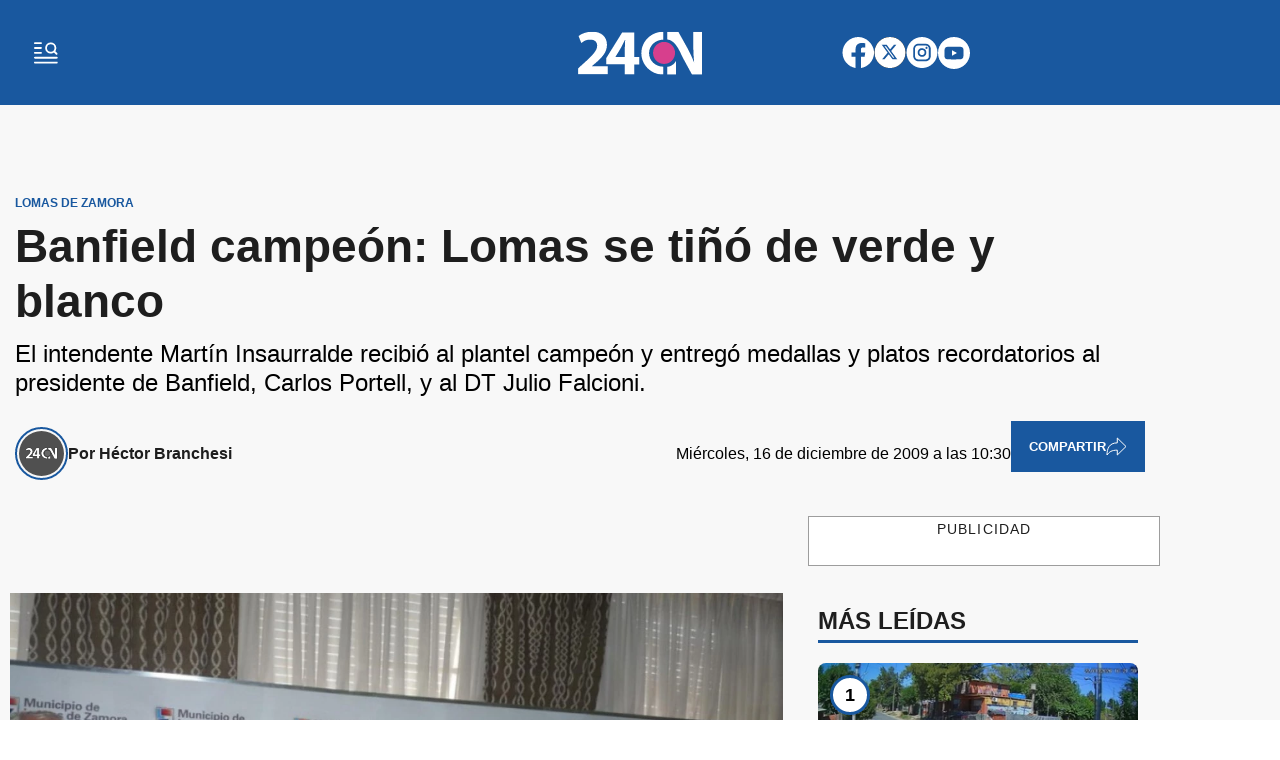

--- FILE ---
content_type: text/html; charset=utf-8
request_url: https://www.24con.com/tema/33040/
body_size: 28483
content:
<!doctype html><html lang="es"><head><meta charset="utf-8"><meta name="viewport" content="width=device-width, initial-scale=1, minimum-scale=1, user-scalable=yes"><link rel="preload" as="image" href="https://pxcdn.24con.com/24con/042025/1743569525754.webp?cw=500&amp;ch=281&amp;extw=jpg" media="(max-width: 767px)"><link rel="preload" as="image" href="https://pxcdn.24con.com/24con/042025/1743569525754.webp?cw=720&amp;ch=405&amp;extw=jpg" media="(min-width: 768px) and (max-width: 1023px)"><link rel="preload" as="image" href="https://pxcdn.24con.com/24con/042025/1743569525754.webp?cw=1200&amp;ch=675&amp;extw=jpg" media="(min-width: 1024px)"><link as="script" crossorigin="anonymous" href="https://cdn.ampproject.org/v0.mjs" rel="modulepreload"><link rel="preconnect" href="https://fonts.googleapis.com"><link rel="preconnect" href="https://fonts.gstatic.com" crossorigin><meta name="language" content="es"><meta name="robots" content="index, follow, max-snippet:-1, max-image-preview:large, max-video-preview:-1"><meta name="distribution" content="global"><meta name="rating" content="general"><meta itemprop="genre" content="News"><meta http-equiv="X-UA-Compatible" content="IE=edge"><meta http-equiv="Content-Type" content="text/html; charset=utf-8"><meta name="twitter:card" content="summary_large_image"><meta name="twitter:site" content="@24conurbano"><meta property="og:title" content="Banfield campe&#xF3;n: Lomas se ti&#xF1;&#xF3; de verde y blanco | 24con"><meta name="twitter:title" content="Banfield campe&#xF3;n: Lomas se ti&#xF1;&#xF3; de verde y blanco | 24con"><meta name="twitter:creator" content="@24conurbano"><meta property="og:site_name" content="24con"><meta itemprop="headline" content="Banfield campe&#xF3;n: Lomas se ti&#xF1;&#xF3; de verde y blanco | 24con"><meta name="publisher" content="24con"><meta name="description" content="El intendente Mart&#xED;n Insaurralde recibi&#xF3; al plantel campe&#xF3;n y entreg&#xF3; medallas y platos recordatorios al presidente de Banfield, Carlos Portell, y al DT Julio Falcioni."><meta itemprop="url" content="https://www.24con.com/lomasdezamora/33040/"><meta property="og:url" content="https://www.24con.com/lomasdezamora/33040/"><meta property="og:description" content="El intendente Mart&#xED;n Insaurralde recibi&#xF3; al plantel campe&#xF3;n y entreg&#xF3; medallas y platos recordatorios al presidente de Banfield, Carlos Portell, y al DT Julio Falcioni."><meta name="twitter:description" content="El intendente Mart&#xED;n Insaurralde recibi&#xF3; al plantel campe&#xF3;n y entreg&#xF3; medallas y platos recordatorios al presidente de Banfield, Carlos Portell, y al DT Julio Falcioni."><meta name="twitter:label1" content="Escrito por"><meta name="twitter:data1" content="H&#xE9;ctor Branchesi"><meta name="twitter:label2" content="Tiempo de lectura"><meta name="twitter:data2" content="0 minutos"><meta itemprop="datePublished" content="2009-12-16T13:30:59.000Z"><meta itemprop="dateModified" content="2009-12-16T13:37:00.000Z"><meta property="og:image" content="https://pxcdn.24con.com/24con/042025/1743569525754.jpg?&amp;cw=1200&amp;ch=630"><meta property="og:width" content="1200"><meta property="og:height" content="630"><meta name="twitter:image" content="https://pxcdn.24con.com/24con/042025/1743569525754.jpg?&amp;cw=1200&amp;ch=630"><meta property="fb:app_id" content="1656017368045534"><meta property="fb:pages" content="608820395933523"><meta name="author" content="H&#xE9;ctor Branchesi"><meta itemprop="author" content="H&#xE9;ctor Branchesi"><meta itemprop="name" content="H&#xE9;ctor Branchesi"><meta property="og:type" content="article"><meta name="theme-color" content="#ffffff"><meta name="application-name" content="24con"><meta name="apple-mobile-web-app-status-bar-style" content="black-translucent"><meta name="msapplication-TileImage" content="https://www.24con.com/img/favicons/ms-icon-144x144.png"><style amp-runtime i-amphtml-version="012512221826001">html{overflow-x:hidden!important}html.i-amphtml-fie{height:100%!important;width:100%!important}html:not([amp4ads]),html:not([amp4ads]) body{height:auto!important}html:not([amp4ads]) body{margin:0!important}body{-webkit-text-size-adjust:100%;-moz-text-size-adjust:100%;-ms-text-size-adjust:100%;text-size-adjust:100%}html.i-amphtml-singledoc.i-amphtml-embedded{-ms-touch-action:pan-y pinch-zoom;touch-action:pan-y pinch-zoom}html.i-amphtml-fie>body,html.i-amphtml-singledoc>body{overflow:visible!important}html.i-amphtml-fie:not(.i-amphtml-inabox)>body,html.i-amphtml-singledoc:not(.i-amphtml-inabox)>body{position:relative!important}html.i-amphtml-ios-embed-legacy>body{overflow-x:hidden!important;overflow-y:auto!important;position:absolute!important}html.i-amphtml-ios-embed{overflow-y:auto!important;position:static}#i-amphtml-wrapper{overflow-x:hidden!important;overflow-y:auto!important;position:absolute!important;top:0!important;left:0!important;right:0!important;bottom:0!important;margin:0!important;display:block!important}html.i-amphtml-ios-embed.i-amphtml-ios-overscroll,html.i-amphtml-ios-embed.i-amphtml-ios-overscroll>#i-amphtml-wrapper{-webkit-overflow-scrolling:touch!important}#i-amphtml-wrapper>body{position:relative!important;border-top:1px solid transparent!important}#i-amphtml-wrapper+body{visibility:visible}#i-amphtml-wrapper+body .i-amphtml-lightbox-element,#i-amphtml-wrapper+body[i-amphtml-lightbox]{visibility:hidden}#i-amphtml-wrapper+body[i-amphtml-lightbox] .i-amphtml-lightbox-element{visibility:visible}#i-amphtml-wrapper.i-amphtml-scroll-disabled,.i-amphtml-scroll-disabled{overflow-x:hidden!important;overflow-y:hidden!important}amp-instagram{padding:54px 0px 0px!important;background-color:#fff}amp-iframe iframe{box-sizing:border-box!important}[amp-access][amp-access-hide]{display:none}[subscriptions-dialog],body:not(.i-amphtml-subs-ready) [subscriptions-action],body:not(.i-amphtml-subs-ready) [subscriptions-section]{display:none!important}amp-experiment,amp-live-list>[update]{display:none}amp-list[resizable-children]>.i-amphtml-loading-container.amp-hidden{display:none!important}amp-list [fetch-error],amp-list[load-more] [load-more-button],amp-list[load-more] [load-more-end],amp-list[load-more] [load-more-failed],amp-list[load-more] [load-more-loading]{display:none}amp-list[diffable] div[role=list]{display:block}amp-story-page,amp-story[standalone]{min-height:1px!important;display:block!important;height:100%!important;margin:0!important;padding:0!important;overflow:hidden!important;width:100%!important}amp-story[standalone]{background-color:#000!important;position:relative!important}amp-story-page{background-color:#757575}amp-story .amp-active>div,amp-story .i-amphtml-loader-background{display:none!important}amp-story-page:not(:first-of-type):not([distance]):not([active]){transform:translateY(1000vh)!important}amp-autocomplete{position:relative!important;display:inline-block!important}amp-autocomplete>input,amp-autocomplete>textarea{padding:0.5rem;border:1px solid rgba(0,0,0,.33)}.i-amphtml-autocomplete-results,amp-autocomplete>input,amp-autocomplete>textarea{font-size:1rem;line-height:1.5rem}[amp-fx^=fly-in]{visibility:hidden}amp-script[nodom],amp-script[sandboxed]{position:fixed!important;top:0!important;width:1px!important;height:1px!important;overflow:hidden!important;visibility:hidden}
/*# sourceURL=/css/ampdoc.css*/[hidden]{display:none!important}.i-amphtml-element{display:inline-block}.i-amphtml-blurry-placeholder{transition:opacity 0.3s cubic-bezier(0.0,0.0,0.2,1)!important;pointer-events:none}[layout=nodisplay]:not(.i-amphtml-element){display:none!important}.i-amphtml-layout-fixed,[layout=fixed][width][height]:not(.i-amphtml-layout-fixed){display:inline-block;position:relative}.i-amphtml-layout-responsive,[layout=responsive][width][height]:not(.i-amphtml-layout-responsive),[width][height][heights]:not([layout]):not(.i-amphtml-layout-responsive),[width][height][sizes]:not(img):not([layout]):not(.i-amphtml-layout-responsive){display:block;position:relative}.i-amphtml-layout-intrinsic,[layout=intrinsic][width][height]:not(.i-amphtml-layout-intrinsic){display:inline-block;position:relative;max-width:100%}.i-amphtml-layout-intrinsic .i-amphtml-sizer{max-width:100%}.i-amphtml-intrinsic-sizer{max-width:100%;display:block!important}.i-amphtml-layout-container,.i-amphtml-layout-fixed-height,[layout=container],[layout=fixed-height][height]:not(.i-amphtml-layout-fixed-height){display:block;position:relative}.i-amphtml-layout-fill,.i-amphtml-layout-fill.i-amphtml-notbuilt,[layout=fill]:not(.i-amphtml-layout-fill),body noscript>*{display:block;overflow:hidden!important;position:absolute;top:0;left:0;bottom:0;right:0}body noscript>*{position:absolute!important;width:100%;height:100%;z-index:2}body noscript{display:inline!important}.i-amphtml-layout-flex-item,[layout=flex-item]:not(.i-amphtml-layout-flex-item){display:block;position:relative;-ms-flex:1 1 auto;flex:1 1 auto}.i-amphtml-layout-fluid{position:relative}.i-amphtml-layout-size-defined{overflow:hidden!important}.i-amphtml-layout-awaiting-size{position:absolute!important;top:auto!important;bottom:auto!important}i-amphtml-sizer{display:block!important}@supports (aspect-ratio:1/1){i-amphtml-sizer.i-amphtml-disable-ar{display:none!important}}.i-amphtml-blurry-placeholder,.i-amphtml-fill-content{display:block;height:0;max-height:100%;max-width:100%;min-height:100%;min-width:100%;width:0;margin:auto}.i-amphtml-layout-size-defined .i-amphtml-fill-content{position:absolute;top:0;left:0;bottom:0;right:0}.i-amphtml-replaced-content,.i-amphtml-screen-reader{padding:0!important;border:none!important}.i-amphtml-screen-reader{position:fixed!important;top:0px!important;left:0px!important;width:4px!important;height:4px!important;opacity:0!important;overflow:hidden!important;margin:0!important;display:block!important;visibility:visible!important}.i-amphtml-screen-reader~.i-amphtml-screen-reader{left:8px!important}.i-amphtml-screen-reader~.i-amphtml-screen-reader~.i-amphtml-screen-reader{left:12px!important}.i-amphtml-screen-reader~.i-amphtml-screen-reader~.i-amphtml-screen-reader~.i-amphtml-screen-reader{left:16px!important}.i-amphtml-unresolved{position:relative;overflow:hidden!important}.i-amphtml-select-disabled{-webkit-user-select:none!important;-ms-user-select:none!important;user-select:none!important}.i-amphtml-notbuilt,[layout]:not(.i-amphtml-element),[width][height][heights]:not([layout]):not(.i-amphtml-element),[width][height][sizes]:not(img):not([layout]):not(.i-amphtml-element){position:relative;overflow:hidden!important;color:transparent!important}.i-amphtml-notbuilt:not(.i-amphtml-layout-container)>*,[layout]:not([layout=container]):not(.i-amphtml-element)>*,[width][height][heights]:not([layout]):not(.i-amphtml-element)>*,[width][height][sizes]:not([layout]):not(.i-amphtml-element)>*{display:none}amp-img:not(.i-amphtml-element)[i-amphtml-ssr]>img.i-amphtml-fill-content{display:block}.i-amphtml-notbuilt:not(.i-amphtml-layout-container),[layout]:not([layout=container]):not(.i-amphtml-element),[width][height][heights]:not([layout]):not(.i-amphtml-element),[width][height][sizes]:not(img):not([layout]):not(.i-amphtml-element){color:transparent!important;line-height:0!important}.i-amphtml-ghost{visibility:hidden!important}.i-amphtml-element>[placeholder],[layout]:not(.i-amphtml-element)>[placeholder],[width][height][heights]:not([layout]):not(.i-amphtml-element)>[placeholder],[width][height][sizes]:not([layout]):not(.i-amphtml-element)>[placeholder]{display:block;line-height:normal}.i-amphtml-element>[placeholder].amp-hidden,.i-amphtml-element>[placeholder].hidden{visibility:hidden}.i-amphtml-element:not(.amp-notsupported)>[fallback],.i-amphtml-layout-container>[placeholder].amp-hidden,.i-amphtml-layout-container>[placeholder].hidden{display:none}.i-amphtml-layout-size-defined>[fallback],.i-amphtml-layout-size-defined>[placeholder]{position:absolute!important;top:0!important;left:0!important;right:0!important;bottom:0!important;z-index:1}amp-img[i-amphtml-ssr]:not(.i-amphtml-element)>[placeholder]{z-index:auto}.i-amphtml-notbuilt>[placeholder]{display:block!important}.i-amphtml-hidden-by-media-query{display:none!important}.i-amphtml-element-error{background:red!important;color:#fff!important;position:relative!important}.i-amphtml-element-error:before{content:attr(error-message)}i-amp-scroll-container,i-amphtml-scroll-container{position:absolute;top:0;left:0;right:0;bottom:0;display:block}i-amp-scroll-container.amp-active,i-amphtml-scroll-container.amp-active{overflow:auto;-webkit-overflow-scrolling:touch}.i-amphtml-loading-container{display:block!important;pointer-events:none;z-index:1}.i-amphtml-notbuilt>.i-amphtml-loading-container{display:block!important}.i-amphtml-loading-container.amp-hidden{visibility:hidden}.i-amphtml-element>[overflow]{cursor:pointer;position:relative;z-index:2;visibility:hidden;display:initial;line-height:normal}.i-amphtml-layout-size-defined>[overflow]{position:absolute}.i-amphtml-element>[overflow].amp-visible{visibility:visible}template{display:none!important}.amp-border-box,.amp-border-box *,.amp-border-box :after,.amp-border-box :before{box-sizing:border-box}amp-pixel{display:none!important}amp-analytics,amp-auto-ads,amp-story-auto-ads{position:fixed!important;top:0!important;width:1px!important;height:1px!important;overflow:hidden!important;visibility:hidden}amp-story{visibility:hidden!important}html.i-amphtml-fie>amp-analytics{position:initial!important}[visible-when-invalid]:not(.visible),form [submit-error],form [submit-success],form [submitting]{display:none}amp-accordion{display:block!important}@media (min-width:1px){:where(amp-accordion>section)>:first-child{margin:0;background-color:#efefef;padding-right:20px;border:1px solid #dfdfdf}:where(amp-accordion>section)>:last-child{margin:0}}amp-accordion>section{float:none!important}amp-accordion>section>*{float:none!important;display:block!important;overflow:hidden!important;position:relative!important}amp-accordion,amp-accordion>section{margin:0}amp-accordion:not(.i-amphtml-built)>section>:last-child{display:none!important}amp-accordion:not(.i-amphtml-built)>section[expanded]>:last-child{display:block!important}
/*# sourceURL=/css/ampshared.css*/</style><script data-auto async src="https://cdn.ampproject.org/v0.mjs" type="module" crossorigin="anonymous"></script><script async nomodule src="https://cdn.ampproject.org/v0.js"></script><script async custom-element="amp-access" src="https://cdn.ampproject.org/v0/amp-access-0.1.mjs" type="module" crossorigin="anonymous"></script><script async nomodule src="https://cdn.ampproject.org/v0/amp-access-0.1.js" custom-element="amp-access"></script><script async custom-element="amp-accordion" src="https://cdn.ampproject.org/v0/amp-accordion-0.1.mjs" type="module" crossorigin="anonymous"></script><script async nomodule src="https://cdn.ampproject.org/v0/amp-accordion-0.1.js" custom-element="amp-accordion"></script><script async src="https://cdn.ampproject.org/v0/amp-ad-0.1.mjs" custom-element="amp-ad" type="module" crossorigin="anonymous"></script><script async nomodule src="https://cdn.ampproject.org/v0/amp-ad-0.1.js" custom-element="amp-ad"></script><script async src="https://cdn.ampproject.org/v0/amp-analytics-0.1.mjs" custom-element="amp-analytics" type="module" crossorigin="anonymous"></script><script async nomodule src="https://cdn.ampproject.org/v0/amp-analytics-0.1.js" custom-element="amp-analytics"></script><script async custom-element="amp-bind" src="https://cdn.ampproject.org/v0/amp-bind-0.1.mjs" type="module" crossorigin="anonymous"></script><script async nomodule src="https://cdn.ampproject.org/v0/amp-bind-0.1.js" custom-element="amp-bind"></script><script async custom-element="amp-carousel" src="https://cdn.ampproject.org/v0/amp-carousel-0.1.mjs" type="module" crossorigin="anonymous"></script><script async nomodule src="https://cdn.ampproject.org/v0/amp-carousel-0.1.js" custom-element="amp-carousel"></script><script async src="https://cdn.ampproject.org/v0/amp-facebook-0.1.mjs" custom-element="amp-facebook" type="module" crossorigin="anonymous"></script><script async nomodule src="https://cdn.ampproject.org/v0/amp-facebook-0.1.js" custom-element="amp-facebook"></script><script async custom-element="amp-facebook-comments" src="https://cdn.ampproject.org/v0/amp-facebook-comments-0.1.mjs" type="module" crossorigin="anonymous"></script><script async nomodule src="https://cdn.ampproject.org/v0/amp-facebook-comments-0.1.js" custom-element="amp-facebook-comments"></script><script async custom-element="amp-fit-text" src="https://cdn.ampproject.org/v0/amp-fit-text-0.1.mjs" type="module" crossorigin="anonymous"></script><script async nomodule src="https://cdn.ampproject.org/v0/amp-fit-text-0.1.js" custom-element="amp-fit-text"></script><script async src="https://cdn.ampproject.org/v0/amp-form-0.1.mjs" custom-element="amp-form" type="module" crossorigin="anonymous"></script><script async nomodule src="https://cdn.ampproject.org/v0/amp-form-0.1.js" custom-element="amp-form"></script><script async custom-element="amp-instagram" src="https://cdn.ampproject.org/v0/amp-instagram-0.1.mjs" type="module" crossorigin="anonymous"></script><script async nomodule src="https://cdn.ampproject.org/v0/amp-instagram-0.1.js" custom-element="amp-instagram"></script><script async custom-element="amp-lightbox-gallery" src="https://cdn.ampproject.org/v0/amp-lightbox-gallery-0.1.mjs" type="module" crossorigin="anonymous"></script><script async nomodule src="https://cdn.ampproject.org/v0/amp-lightbox-gallery-0.1.js" custom-element="amp-lightbox-gallery"></script><script async custom-element="amp-selector" src="https://cdn.ampproject.org/v0/amp-selector-0.1.mjs" type="module" crossorigin="anonymous"></script><script async nomodule src="https://cdn.ampproject.org/v0/amp-selector-0.1.js" custom-element="amp-selector"></script><script async src="https://cdn.ampproject.org/v0/amp-sidebar-0.1.mjs" custom-element="amp-sidebar" type="module" crossorigin="anonymous"></script><script async nomodule src="https://cdn.ampproject.org/v0/amp-sidebar-0.1.js" custom-element="amp-sidebar"></script><script async custom-element="amp-sticky-ad" src="https://cdn.ampproject.org/v0/amp-sticky-ad-1.0.mjs" type="module" crossorigin="anonymous"></script><script async nomodule src="https://cdn.ampproject.org/v0/amp-sticky-ad-1.0.js" custom-element="amp-sticky-ad"></script><script async custom-element="amp-vimeo" src="https://cdn.ampproject.org/v0/amp-vimeo-0.1.mjs" type="module" crossorigin="anonymous"></script><script async nomodule src="https://cdn.ampproject.org/v0/amp-vimeo-0.1.js" custom-element="amp-vimeo"></script><script custom-element="boton cerrar zocalo">document.addEventListener('click', function(e) {
              if (e.target.classList.contains('close_sticky')) {
                const sticky = e.target.closest('.publicidad_footer_sticky');
                if (sticky) sticky.remove();
              }
            });</script><script custom-element="meta-pixel-1" class="borrarScript">!function(f,b,e,v,n,t,s)

{if(f.fbq)return;n=f.fbq=function(){n.callMethod?

n.callMethod.apply(n,arguments):n.queue.push(arguments)};

if(!f._fbq)f._fbq=n;n.push=n;n.loaded=!0;n.version='2.0';

n.queue=[];t=b.createElement(e);t.async=!0;

t.src=v;s=b.getElementsByTagName(e)[0];

s.parentNode.insertBefore(t,s)}(window, document,'script',

'https://connect.facebook.net/en_US/fbevents.js');

fbq('init', '1406341767540748');

fbq('track', 'PageView');</script><link rel="shortcut icon" href="https://www.24con.com/img/favicons/favicon-16x16.png"><link rel="icon" type="image/png" sizes="36x36" href="https://www.24con.com/img/favicons/android-icon-36x36.png"><link rel="icon" type="image/png" sizes="48x48" href="https://www.24con.com/img/favicons/android-icon-48x48.png"><link rel="icon" type="image/png" sizes="72x72" href="https://www.24con.com/img/favicons/android-icon-72x72.png"><link rel="icon" type="image/png" sizes="96x96" href="https://www.24con.com/img/favicons/android-icon-96x96.png"><link rel="icon" type="image/png" sizes="144x144" href="https://www.24con.com/img/favicons/android-icon-144x144.png"><link rel="icon" type="image/png" sizes="192x192" href="https://www.24con.com/img/favicons/android-icon-192x192.png"><title>Banfield campe&#xF3;n: Lomas se ti&#xF1;&#xF3; de verde y blanco | 24con</title><link rel="amphtml" href="https://www.24con.com/amp/33040-banfield-campeon-lomas-se-tino-de-verde-y-blanco"><link rel="canonical" href="https://www.24con.com/lomasdezamora/33040/"><link rel="apple-touch-icon" sizes="57x57" href="https://www.24con.com/img/favicons/apple-icon-57x57.png"><link rel="apple-touch-icon" sizes="60x60" href="https://www.24con.com/img/favicons/apple-icon-60x60.png"><link rel="apple-touch-icon" sizes="72x72" href="https://www.24con.com/img/favicons/apple-icon-72x72.png"><link rel="apple-touch-icon" sizes="76x76" href="https://www.24con.com/img/favicons/apple-icon-76x76.png"><link rel="apple-touch-icon" sizes="114x114" href="https://www.24con.com/img/favicons/apple-icon-114x114.png"><link rel="apple-touch-icon" sizes="120x120" href="https://www.24con.com/img/favicons/apple-icon-120x120.png"><link rel="apple-touch-icon" sizes="144x144" href="https://www.24con.com/img/favicons/apple-icon-144x144.png"><link rel="apple-touch-icon" sizes="152x152" href="https://www.24con.com/img/favicons/apple-icon-152x152.png"><link rel="apple-touch-icon" sizes="180x180" href="https://www.24con.com/img/favicons/apple-icon-180x180.png"><link rel="manifest" href="https://www.24con.com/img/favicons/manifest.json"><div class="borrarScript"><script class="borrarScript" custom-element="gpt-js" async src="https://securepubads.g.doubleclick.net/tag/js/gpt.js"></script><script custom-element="dm-story" class="borrarScript" sync src="https://srvr.dmvs-apac.com/dm-story/dm-story.min.js"></script><script async custom-element="amp-minified" type="text/javascript" src="/js/all.min.bfdaf1a.js"></script><script>window.googletag = window.googletag || {cmd: []};
        		var PX_DATA_EXPAND = 300
                var PX_SPOT_DESKTOP = 1024
        		googletag.cmd.push(function() {
        			googletag.pubads().setTargeting('isAMP', 'false');
        		});</script><script>window.googletag = window.googletag || {cmd: []};
            googletag.cmd.push(function() {
              googletag.pubads().setTargeting('Id', '67fa47b50c59460002f3dc49');
              googletag.pubads().setTargeting('Seccion', 'lomasdezamora');
              googletag.pubads().setTargeting('Subseccion', "[]");
              googletag.pubads().setTargeting('Tag', "[]");
              googletag.pubads().setTargeting('Autor', "hector-branchesi");
              googletag.pubads().enableSingleRequest();
              googletag.enableServices();
            });</script></div><script type="application/ld+json">{"@context":"http://schema.org","@type":"NewsArticle","@id":"https://www.24con.com/lomasdezamora/33040/","genre":"News","name":"","mainEntityOfPage":{"@type":"WebPage","@id":"https://www.24con.com/lomasdezamora/33040/"},"datePublished":"2009-12-16T13:30:59.000Z","dateModified":"2009-12-16T13:37:00.000Z","headline":"Banfield campeón: Lomas se tiñó de verde y blanco","alternativeHeadline":"Lomas de Zamora","description":"El intendente Martín Insaurralde recibió al plantel campeón y entregó medallas y platos recordatorios al presidente de Banfield, Carlos Portell, y al DT Julio Falcioni.","articleSection":"Lomas de Zamora","thumbnailUrl ":"https://pxcdn.24con.com/24con/042025/1743569525754.jpg?cw=1200\u0026ch=740","author":{"@type":"Person","name":"Héctor Branchesi","url":"https://www.24con.com/autor/hector-branchesi"},"publisher":{"@type":"NewsMediaOrganization","name":"24con","url":"https://www.24con.com","sameAs":["https://x.com/24conurbano?s=11","https://www.facebook.com/24conok","https://www.instagram.com/24concom?utm_source=ig_web_button_share_sheet\u0026igsh=ZDNl ZDc0MzIxNw==","https://www.youtube.com/@Conurbano24","https://www.tiktok.com/@24concom?_t=ZM-8uFAcG9phag\u0026_r=1"],"logo":{"@type":"ImageObject","url":"https://www.24con.com/img/datos-estructurados/logo-amp-js3.png","width":600,"height":60}},"image":[{"@type":"ImageObject","url":"https://pxcdn.24con.com/24con/042025/1743569525754.jpg","width":1080,"height":1080},{"@type":"ImageObject","url":"https://pxcdn.24con.com/24con/042025/1743569525754.jpg","width":1331,"height":922},{"@type":"ImageObject","url":"https://pxcdn.24con.com/24con/042025/1743569525754.jpg","width":1080,"height":608}]}</script><script type="application/ld+json">{"@context":"http://schema.org","@type":"ImageGallery","image":[{"@type":"ImageObject","contentUrl":"https://pxcdn.24con.com/24con/042025/1743569525754.jpg","description":"El intendente Martín Insaurralde recibió al plantel campeón y entregó medallas y platos recordatorios al presidente de Banfield, Carlos Portell, y al DT Julio Falcioni."},{"@type":"ImageObject","contentUrl":"https://pxcdn.24con.com/24con/042025/1744279561020.jpg","description":"El intendente Martín Insaurralde recibió al plantel campeón y entregó medallas y platos recordatorios al presidente de Banfield, Carlos Portell, y al DT Julio Falcioni."},{"@type":"ImageObject","contentUrl":"https://pxcdn.24con.com/24con/042025/1744279562175.jpg","description":"El intendente Martín Insaurralde recibió al plantel campeón y entregó medallas y platos recordatorios al presidente de Banfield, Carlos Portell, y al DT Julio Falcioni."},{"@type":"ImageObject","contentUrl":"https://pxcdn.24con.com/24con/042025/1744279563458.jpg","description":"El intendente Martín Insaurralde recibió al plantel campeón y entregó medallas y platos recordatorios al presidente de Banfield, Carlos Portell, y al DT Julio Falcioni."},{"@type":"ImageObject","contentUrl":"https://pxcdn.24con.com/24con/042025/1744408889080.jpg","description":"El intendente Martín Insaurralde recibió al plantel campeón y entregó medallas y platos recordatorios al presidente de Banfield, Carlos Portell, y al DT Julio Falcioni."}]}</script><script type="application/ld+json">{"@context":"http://schema.org","@type":"Person","image":"https://pxcdn.24con.com/24con/042025/1743538855549.jpg","name":"Héctor Branchesi","url":"https://www.24con.com/autor/hector-branchesi"}</script><script type="application/ld+json">{"@context":"https://schema.org","@type":"BreadcrumbList","itemListElement":[{"@type":"ListItem","position":1,"item":{"@type":"Thing","@id":"https://www.24con.com/lomasdezamora","name":"Lomas de Zamora"}}]}</script><style amp-custom>abbr,address,article,aside,audio,b,blockquote,body,caption,cite,code,dd,del,dfn,div,dl,dt,em,fieldset,figure,footer,form,h1,h2,h3,h4,h5,h6,header,html,i,iframe,img,ins,kbd,label,legend,li,main,mark,menu,nav,object,ol,p,pre,q,samp,section,small,span,strong,sub,sup,table,tbody,td,tfoot,th,thead,time,tr,ul,var,video{margin:0;padding:0;border:0;outline:0;vertical-align:baseline;background:transparent}article,aside,details,figcaption,figure,footer,header,main,menu,nav,section,summary{display:block}*,:after,:before{-webkit-box-sizing:border-box;-moz-box-sizing:border-box;-ms-box-sizing:border-box;-o-box-sizing:border-box;box-sizing:border-box}img{max-width:100%;border-width:0;vertical-align:middle;-ms-interpolation-mode:bicubic}button{padding:0;background:transparent;border:0;cursor:pointer}h1,h2,h3,h4,h5,h6{margin:0;font-family:Montserrat,sans-serif;font-weight:400;color:inherit;text-rendering:optimizelegibility}h1.altheader,h2.altheader,h3.altheader,h4.altheader,h5.altheader,h6.altheader{color:#48494d;text-transform:uppercase;display:block}.h1,h1{font-size:2.5rem}.h1,.h2,h1,h2{margin-bottom:0;line-height:1.5}.h2,h2{font-size:2.4rem}.h3,h3{font-size:2.1rem}.h3,.h4,h3,h4{margin-bottom:0;line-height:1.5}.h4,h4{font-size:1.8rem}.h5,h5{font-size:1.6rem}.h5,.h6,h5,h6{margin-bottom:0;line-height:1.5}.h6,h6{font-size:1.4rem}address,dl,ol,p,ul{margin:0;line-height:1.5}small{font-size:.6rem;color:#48494d}li ol,li ul{margin:0}ul{list-style:none;padding:1.8em}ol{padding-left:2em}table{width:100%;border-collapse:collapse}tr{border-top:.5px solid #a7a8aa}td{font-size:1.0625rem;padding-top:.9375rem;padding-bottom:.9375rem;padding-right:15px}abbr[title]{border-bottom:1px dotted #e8e8e8;cursor:help}b,strong{font-weight:700}mark{background-color:#19589f;color:#4d4d4d}code,kbd,pre,samp{font-family:Courier New,monospace;font-size:.8rem;line-height:1.5}code{background-color:#f5f2f0;padding:.1em .3em;border-radius:3px}pre{white-space:pre;white-space:pre-wrap;word-wrap:break-word}sub,sup{position:relative;font-size:.6rem;line-height:0;vertical-align:1.5}sup{top:-.5em}sub{bottom:-.25em}hr{clear:both;display:block;margin:1.5 0;padding:0;height:1px;border:0;border-top:1px solid #e8e8e8}a{color:inherit;font-size:inherit;font-weight:inherit;outline:0;cursor:pointer}a,a:hover{text-decoration:none}a:active,a:focus,a:hover{outline:0}.font-x-small{font-size:.6rem}.font-small{font-size:.8rem}.font-normal{font-size:1rem}.font-big{font-size:1.5rem}.font-huge{font-size:2rem}*{box-sizing:border-box}.columns{position:relative;display:-webkit-flex;align-items:flex-start;display:flex;-webkit-backface-visibility:hidden;backface-visibility:hidden;-webkit-flex-flow:row wrap;flex-flow:row wrap;width:100%}.nowrap{-webkit-flex-wrap:nowrap;flex-wrap:nowrap}.wrap-reverse{-webkit-flex-wrap:wrap-reverse;flex-wrap:wrap-reverse}.justify-start{-webkit-justify-content:flex-start;justify-content:flex-start}.justify-end{-webkit-justify-content:flex-end;justify-content:flex-end}.justify-center{-webkit-justify-content:center;justify-content:center}.justify-space{-webkit-justify-content:space-between;justify-content:space-between}.justify-around{-webkit-justify-content:space-around;justify-content:space-around}.reverse{-webkit-flex-direction:row-reverse;flex-direction:row-reverse}.vertical{-webkit-flex-direction:column;flex-direction:column}.vertical,.vertical.reverse{-webkit-flex-wrap:nowrap;flex-wrap:nowrap}.vertical.reverse{-webkit-flex-direction:column-reverse;flex-direction:column-reverse}.align-top{-webkit-align-items:flex-start;align-items:flex-start;-webkit-align-self:flex-start;align-self:flex-start}.align-bottom{-webkit-align-items:flex-end;align-items:flex-end;-webkit-align-self:flex-end;align-self:flex-end}.align-center{-webkit-align-items:center;align-items:center;-webkit-align-self:center;align-self:center}.align-baseline{-webkit-align-items:baseline;align-items:baseline}.align-stretch{-webkit-align-items:stretch;align-items:stretch}[class*=" item"],[class^=item]{display:block;flex-basis:0;flex-shrink:0;flex-grow:1;align-items:flex-start;min-height:0;min-width:0}@media(min-width:64em){[class*=" item"],[class^=item]{padding:15px}}.item.flex{display:block;width:100%;flex-basis:100%;padding:0;margin:0}@media(min-width:64em){.item.flex{flex-basis:0;display:flex}}.item.is-body{flex-basis:100%;padding:18px 0}@media(min-width:64em){.item.is-body{padding:18px 10px;max-width:calc(100% - 320px);flex-basis:0}.item.is-body.video{max-width:unset}}.item.is-narrow{flex-basis:100%}@media(min-width:64em){.item.is-narrow{flex:none}}.item.is-narrow .box{padding:0;width:100%}@media(min-width:64em){.item.is-narrow .box{width:320px;margin:0 10px}}.item.clear{margin:0;padding:0}.item.is-1{flex-basis:100%}@media(min-width:64em){.item.is-1{flex:0 0 8.33333%}}.item.is-2{flex-basis:100%}@media(min-width:64em){.item.is-2{flex:0 0 16.66667%}}.item.is-3{flex-basis:100%}@media(min-width:64em){.item.is-3{flex:0 0 25%}}.item.is-4{flex-basis:100%}@media(min-width:64em){.item.is-4{flex:0 0 33.33333%}}.item.is-5{flex-basis:100%}@media(min-width:64em){.item.is-5{flex:0 0 41.66667%}}.item.is-6{flex-basis:100%}@media(min-width:64em){.item.is-6{flex:0 0 50%}}.item.is-7{flex-basis:100%}@media(min-width:64em){.item.is-7{flex:0 0 58.33333%}}.item.is-8{flex-basis:100%}@media(min-width:64em){.item.is-8{flex:0 0 66.66667%}}.item.is-9{flex-basis:100%}@media(min-width:64em){.item.is-9{flex:0 0 75%}}.item.is-10{flex-basis:100%}@media(min-width:64em){.item.is-10{flex:0 0 83.33333%}}.item.is-11{flex-basis:100%}@media(min-width:64em){.item.is-11{flex:0 0 91.66667%}}.item.is-12{flex-basis:100%}@media(min-width:64em){.item.is-12{flex:0 0 100%}}.has-margin-top-0{margin-top:0}.has-padding-top-0{padding-top:0}.has-margin-left-0{margin-left:0}.has-padding-left-0{padding-left:0}.has-margin-bottom-0{margin-bottom:0}.has-padding-bottom-0{padding-bottom:0}.has-margin-right-0{margin-right:0}.has-padding-right-0{padding-right:0}#sitio{background-color:#f8f8f8;padding-top:30px}@media(min-width:48em){#sitio{padding-top:45px}}a{font-family:Montserrat,sans-serif}html{font-size:16px;-webkit-overflow-scrolling:touch;-webkit-tap-highlight-color:transparent;-webkit-text-size-adjust:100%;-ms-text-size-adjust:100%}body{margin:0;padding:0;width:100%;background-color:transparent;font-family:Montserrat,sans-serif;line-height:1.5;background-color:#fff;position:relative}amp-img img{object-fit:cover}.amp-carousel-button{background-color:#19589f;border-radius:5px}.container{flex-grow:1;position:relative;width:100%;max-width:1160px;display:flex;flex-wrap:wrap;color:#000;padding:0 1rem;margin-inline:auto}@media(min-width:48em){.container{padding:0 2.125rem}}@media(min-width:64em){.container{padding:0}}.container--black{background:#1e1e1e}.container-responsive,.isFull .bloque{margin-inline:auto;max-width:1160px;width:calc(100% - 30px)}@media(min-width:48em){.container-responsive,.isFull .bloque{width:calc(100% - 68px)}}.container-responsive .nota.nota--linea .nota__titulo,.isFull .bloque .nota.nota--linea .nota__titulo{margin-top:8px}.container-responsive .agrupador__header .agrupador__titulo,.isFull .bloque .agrupador__header .agrupador__titulo{text-align:left}.nota__body .nota__volanta{font-family:Montserrat,sans-serif;width:fit-content;font-size:12px;line-height:1;font-weight:900;color:#19589f;margin:10px 0 0}.publicidad_footer_sticky{position:fixed;display:flex;justify-content:center;z-index:11;width:100%;bottom:0;right:0;left:0}.publicidad_footer_sticky .cont_sticky{display:inline-block;position:relative}.publicidad_footer_sticky .cont_sticky .close_sticky{width:24px;height:24px;position:absolute;top:0;right:0;cursor:pointer}.home-0 .modulo{margin-bottom:35px}@media(min-width:64em){.home-0 .modulo{margin-bottom:40px}}.buscador__container{display:none;position:absolute;width:100%;top:calc(62px + 8px);background:#fff;padding-bottom:10px}@media(min-width:48em){.buscador__container{top:calc(75px + 13px)}}@media(min-width:64em){.buscador__container{margin-left:12px;max-width:336px;top:39px;left:75px}}@media(min-width:120em){.buscador__container{left:635px}}.buscador__container_mobile{display:flex;margin-bottom:30px}.buscador__form{display:flex;align-items:center;padding:.3125rem .75rem;background:rgba(25,88,159,.30196078431372547);border-radius:20px;height:29px;width:100%;margin-inline:auto}.buscador__form button{width:22px;height:22px}.buscador__form .close{width:16px;height:16px}@media(min-width:48em){.buscador__form{width:100%;max-width:488px}}@media(min-width:64em){.buscador__form{max-width:488px}}.buscador__form svg path{fill:#000}.buscador__input{color:#000;margin:0 .625rem;background:rgba(255,98,37,0);outline:0;border:0;min-width:100px;width:100%;max-width:420px}.header .redes__container--mobile,.redes__container{display:flex;column-gap:1.5625rem}@media(min-width:375px){.header .redes__container--mobile,.redes__container{column-gap:.75rem}}.redes__item,.topheader{display:flex;align-items:center}.topheader{justify-content:space-between;padding:6.5px 0;border-bottom:1px solid #19589f}.topheader .fecha{display:none}.topheader .logos{display:flex;align-items:center;gap:15px}.topheader .logos .icon{display:none}.topheader .logos .icon-mob{display:block}.topheader .logos .am2022{max-width:52px;max-height:14px}@media(min-width:768px){.topheader .logos .am2022{max-width:unset;max-height:unset}.topheader .logos .icon{display:block}}.header .topheader .redes__container--mobile amp-img,.topheader .header .redes__container--mobile amp-img,.topheader .redes__container amp-img{max-width:24px;max-height:24px}@media(min-width:768px){.header .topheader .redes__container--mobile,.topheader .header .redes__container--mobile,.topheader .redes__container{display:none}.topheader .fecha{display:flex;font-size:13px;font-weight:700;line-height:19.5px}}.cotizacion-header__container{column-gap:.9375rem;display:flex;width:100%;justify-content:space-between;align-items:flex-end}@media(min-width:64em){.cotizacion-header__container{column-gap:0}}.cotizacion-header__item{display:flex;align-items:center;column-gap:.625rem}@media(min-width:64em){.cotizacion-header__item{column-gap:.3125rem}}.cotizacion-header__divisa{font-size:.8125rem;font-weight:700;text-transform:uppercase;letter-spacing:.08em}.cotizacion-header__valor{font-size:1.0625rem}.h-top-cont{width:100%;height:40px;display:flex;align-items:center;justify-content:center;border-bottom:1px solid #19589f}@media(min-width:64em){.h-top-cont{height:35px;border-bottom:0}}@media(min-width:90em){.h-top-cont .container-responsive{width:100%;max-width:1440px}}.h-top-cont .h-top{max-width:1335px;width:100%;display:flex;position:relative;font-size:.6875rem;letter-spacing:.05em;text-transform:uppercase;overflow:hidden}@media(min-width:48em){.h-top-cont .h-top{width:calc(100% - 68px)}}@media(min-width:80em){.h-top-cont .h-top{width:100%}}.h-top-cont .h-top .h-top-title{white-space:nowrap;z-index:10;background-color:#fff;padding:0 7px 0 0;font-weight:900;color:#000;font-size:14px}.h-top-cont .h-top .h-top-text{color:#000;white-space:nowrap;font-weight:400;font-size:11px;animation:marquee 25s linear infinite;display:flex;align-items:center;justify-content:space-evenly;width:100%;max-width:1340px}.h-top-cont .h-top .h-top-text:hover{animation-play-state:paused}.h-top-cont .h-top .h-top-text a:hover{font-weight:700}.h-top-cont .h-top .h-top-link{margin-right:40px}@media(min-width:64em){.h-top-cont .h-top{font-size:1rem}.h-top-cont .h-top .h-top-text{overflow:hidden}}@media(min-width:1220px){.h-top-cont .h-top .h-top-title{padding-left:0}}.subheader{background-color:#fff;color:#1e1e1e;box-shadow:5px 10px 10px 0 rgba(0,0,0,.1);position:relative}.subheader__box{border-top:1px solid #19589f}.subheader__titulo{margin-right:.8125rem;color:#19589f;letter-spacing:.08em;font-size:.9375rem;font-weight:700;white-space:nowrap;text-transform:uppercase}.subheader__redes{display:flex;justify-content:space-between;margin-top:1.125rem}@media(min-width:48em){.subheader__redes{display:none}}@media(min-width:64em){.subheader__carousel.mobile{display:none}}.subheader .carousel__box{display:flex;width:100%;overflow:hidden}.subheader .tablet{display:none}@media(min-width:48em){.subheader .tablet{display:flex}}.subheader .desktop{display:none}@media(min-width:64em){.subheader .desktop{display:flex}}.subheader .separador{height:1.5rem;border:.5px solid #19589f;background:#fff;display:inline-block;margin:0 .625rem}.navbar__container{display:none}@media(min-width:64em){.navbar__container{display:flex;justify-content:space-between;border-bottom:1px solid #19589f;padding:1.125rem 8px}}.navbar__link{color:#000;font-size:.8125rem;font-weight:800;line-height:1.2;text-transform:uppercase}.header .sidebar-cont{width:307px;margin:auto}.header .sidebar-cont .redes__container,.header .sidebar-cont .redes__container--mobile{display:flex;justify-content:center}@media(min-width:64em){.header .sidebar-cont{margin:unset;width:100%}}.sidebar{position:absolute;z-index:10;max-width:none;text-align:center;background-color:#fff;padding:1.25rem 0;width:100%;max-width:100%;top:80px;height:100%}@media(min-width:64em){.sidebar{top:105px;height:461px;width:100%;padding:40px 0}}.sidebar.scrollOn{top:80px;height:calc(100vh - 80px)}@media(min-width:64em){.sidebar.scrollOn{top:116px;height:calc(100vh - 116px)}}.sidebar .items-spacer{margin:0 50px}.sidebar__img{width:100px}@media(min-width:48em){.sidebar__img{width:190px}}@media(min-width:64em){.sidebar__img{width:194px}}@media(min-width:90em){.sidebar__img{width:250px}}.sidebar__img img{object-fit:contain}.sidebar__separador{height:1px;width:100%;background-color:#19589f}@media(min-width:1024px){.sidebar__separador.mobile{display:none}}.sidebar .tablas{display:flex;flex-direction:column;margin:0 auto;gap:1.875rem;padding-bottom:2rem;max-width:1276px}.sidebar .tablas .sidebar__secciones .secciones__titulo{color:#000;font-weight:900;font-size:16px;line-height:32px;text-align:start;margin-bottom:15px}.sidebar .tablas .sidebar__secciones .tabla{display:flex;flex-direction:column;gap:15px;text-align:left;justify-content:space-between}.sidebar .tablas .sidebar__secciones .tabla .col{display:flex;flex-direction:column;gap:15px}@media(min-width:64em){.sidebar .tablas .sidebar__secciones .tabla{flex-direction:row;flex-wrap:wrap;gap:unset}}.sidebar .tablas .sidebar__secciones-link2{flex-direction:column;display:none}@media(max-width:43.75em){.sidebar .tablas .sidebar__secciones-link2{display:flex}}.sidebar .tablas .sidebar__secciones-link2 .hidden{display:none}.sidebar .tablas .sidebar__secciones-link3{flex-direction:column;margin:0 auto}.sidebar .tablas .sidebar__secciones-link{display:block;color:#1b1b1b;font-family:Montserrat,sans-serif;text-transform:capitalize;break-inside:avoid;font-weight:600;font-size:16px;line-height:32px}.sidebar .tablas .sidebar__institucional .tabla{display:flex;flex-direction:column;text-align:left;justify-content:space-between}.sidebar .tablas .sidebar__institucional .tabla .col{display:flex;flex-direction:column;gap:15px}@media(min-width:64em){.sidebar .tablas .sidebar__institucional .tabla{flex-direction:row;flex-wrap:wrap}}.sidebar .tablas .sidebar__institucional .secciones__titulo{color:#000;font-weight:900;font-size:16px;line-height:32px;text-align:start;margin-bottom:15px}.sidebar .tablas .sidebar__institucional-link{display:block;color:#1b1b1b;font-family:Montserrat,sans-serif;line-height:1.2;text-transform:capitalize;break-inside:avoid;font-weight:600;font-size:16px;line-height:32px}@media(min-width:64em){.sidebar .tablas{display:grid;column-gap:127px;grid-template-columns:1fr 1fr;padding:0 20px}}@media(min-width:90em){.sidebar .tablas{column-gap:150px;padding:unset}}.sidebar .sidebar__secciones-link3.mobile{display:flex}@media(min-width:1024px){.sidebar .sidebar__secciones-link3.mobile{display:none}}.sidebar .sidebar__secciones-link3.desktop{margin-top:29px}@media(max-width:1024px){.sidebar .sidebar__secciones-link3.desktop{display:none}}.sidebar__logo{display:flex;flex-direction:column;align-items:start;gap:30px}@media(min-width:1024px){.sidebar__logo.mobile{display:none}}.sidebar__institucional{gap:1rem}.sidebar__institucional-link{font-size:.875rem}@media(min-width:48em){.sidebar__institucional-link{font-size:1rem}}[class*=amphtml-sidebar-mask]{background:0;display:none}.bloque-negro{display:none;z-index:10;background:#000;opacity:.4;width:100vw;height:100vh;position:fixed;top:80px;backdrop-filter:blur(10px)}.bloque-negro.show{display:flex}.cotizaciones.container{padding:0;height:40px}.cotizaciones .cotizacion_cont{width:100%;color:#fff;position:relative;display:flex;overflow:hidden;user-select:none;gap:68px}.cotizaciones__monedas{animation:coti 15s linear infinite;white-space:nowrap;width:fit-content;align-items:center;flex-shrink:0;display:flex;justify-content:space-around;min-width:100%;animation:scrollCoti 30s linear infinite}.cotizaciones__box{flex:0 0 auto;position:relative;display:flex;align-items:center}.cotizaciones__nombre{text-transform:uppercase;font-size:12px;font-weight:700}.cotizaciones__nombre,.cotizaciones__valor{color:#000;font-style:normal;line-height:32px}.cotizaciones__valor{margin:0 10px;font-family:Montserrat,sans-serif;font-size:11px;font-weight:600}.cotizaciones__svg{display:flex;align-items:center}.cotizaciones__division{display:inline-block;position:relative;height:21px;border-left:1px solid #19589f;margin:0 22px}@media(min-width:1024px){.cotizaciones__division{height:32px}}.cotizaciones .cotizaciones__chevron-up{fill:#000}.cotizaciones .cotizaciones__chevron-down{fill:#57e89b;transform:rotate(180deg);position:relative;top:5px}.cotizaciones .cotizaciones__chevron-equal{width:18px;height:18px;fill:#bebfc1;position:relative;top:4px}.cotizaciones__monedas_third{display:none}@media(min-width:1240px){.cotizaciones__monedas_first,.cotizaciones__monedas_second{display:none}.cotizaciones__monedas_third{display:flex;animation:none;justify-content:center}}amp-carousel>div:first-child{scrollbar-width:none}amp-carousel>div:first-child::-webkit-scrollbar{display:none}.amp-carousel-button{display:none}.close-sidebar{padding-top:2px;padding-left:.25rem;display:none}.mw-header{max-width:1275px}.header{display:flex;justify-content:center;width:100%;position:sticky;z-index:1000;background-color:#19589f;color:#fff;top:0}.header.destacados{flex-direction:column}.header .container-responsive.header-nota .sidebar{top:63px}.header .container-responsive.header-nota .articulo__volanta{display:none;color:#19589f;font-size:20px;font-weight:500;line-height:30px;text-align:left;text-transform:uppercase}@media(min-width:80em){.header .container-responsive{margin:0 auto}.header .container-responsive.header-nota{max-width:1235px}.header .container-responsive.header-nota .sidebar{top:83px}.header .container-responsive.header-nota .articulo__volanta{display:flex}}.header .reduce-margin{margin:unset}@media(min-width:80em){.header .sidebar-cont.container-responsive{padding:0 50px 50px}}.header__volver{height:30px;width:30px}@media(max-width:43.75em){.header__volver{display:none}}.header amp-img img{object-fit:contain}.header__container{display:grid;grid-template-columns:1fr 2fr 1fr;align-items:center;height:5rem}@media(min-width:1024px){.header__container{grid-template-columns:1fr 1fr 1fr;height:6.5625rem}.header__container.container-responsive.header-nota{grid-template-columns:.1fr .5fr 1fr}}@media(min-width:80em){.header__container{grid-template-columns:1fr 1fr 1fr}}@media(min-width:90em){.header__container{grid-template-columns:1fr 2fr 1fr}}.header__container.small .sidebar{top:62px;transition:.3s ease}@media(min-width:48em){.header__container.small .header__logo amp-img{animation:.3s ease-in;width:150px;height:52px;transition:.3s ease}.header__container.small .sidebar{top:63px}}@media(min-width:64em){.header__container.small .sidebar{top:83px}}.header__controls{display:flex;align-items:center;position:relative;column-gap:1.875rem}.header__controls #open-sidebar{width:24px;height:24px}.header__controls button svg{fill:#fff}.header__controls #open-sidebar svg{fill:transparent}.header__controls .show{display:flex}.header__logo{display:flex;justify-content:center}.header__logo-mi{width:223px;height:43px}@media(min-width:64em){.header__logo-mi{width:150px;height:52px}}.header__home{display:flex;justify-content:flex-end;margin-left:1.5625rem}@media(min-width:48em){.header__home-svg{width:2.625rem;height:2.625rem}}.header .redes__container,.header .redes__container--mobile{display:none}.header .redes__container--mobile{display:flex}@media(min-width:48em){.header .redes__container,.header .redes__container--mobile{display:flex;justify-content:end}.header .redes__container--mobile{display:none}}.header .header__redes .redes__container--mobile,.header__redes .header .redes__container--mobile,.header__redes .redes__container{display:none}@media(min-width:48em){.header .header__redes .redes__container--mobile,.header__redes .header .redes__container--mobile,.header__redes .redes__container{display:flex}.header__redes{display:flex;justify-content:flex-end}}.header__fecha{display:none}@media(min-width:1024px){.header__fecha{display:flex}}.header__fecha .clima-h-link{display:flex}.header__fecha .logo-y-grados{display:flex;align-items:center;gap:12px}.header__fecha .logo-y-grados .clima-logo svg{fill:#fff}.header__fecha .logo-y-grados .grados{font-family:Montserrat,sans-serif;font-weight:700;font-size:13px;color:#fff;margin-right:5px}.header__fecha .fecha{color:#19589f;font-family:Montserrat,sans-serif;font-size:12px;font-style:normal;font-weight:600;line-height:32px;letter-spacing:.6px}@media(min-width:1440px){.header__fecha{display:flex;justify-content:end}}@media(max-width:48em){.header .btn-buscar{display:none}}.header .active-color path{fill:#19589f}.header__ingreso,.header__ingreso .ingreso__container{display:flex;justify-content:flex-end}.header__ingreso .ingreso__container{gap:.625rem;place-content:center}.header__ingreso .amp-container__links{height:34px;place-content:center;place-items:center;position:relative}.header__ingreso .amp-container__links.svg{height:min-content;margin:auto}.header__ingreso div{place-content:center;width:min-content;height:min-content}.header__ingreso .ingreso__dropdown_container{position:relative}.header__ingreso .ingreso__dropdown_container .contenedor_absoluto{position:absolute;display:flex;z-index:10;gap:10px;place-content:center;top:53px;padding:20px;background:#303030;border-radius:10px;border-top-right-radius:0;right:8px;box-shadow:5px 5px 5px rgba(15,15,15,.47843137254901963)}@media(max-width:23.4375em){.header__ingreso .ingreso__dropdown_container .contenedor_absoluto{flex-direction:column;align-items:center}}.header__ingreso .interfaz_movile{display:none}.header__ingreso .anc{padding:10px 20px;border:.0625rem solid transparent;border-radius:8px;line-height:14px;font-weight:600;font-size:10.5px;letter-spacing:.05em;text-align:center;white-space:nowrap;height:min-content;place-content:center}.header__ingreso .login_suscribirse{background:#19589f}.header__ingreso .login_btns{border-color:#19589f;background:#fff;color:#19589f}.header__ingreso .cont-pais-select{display:flex;background:#fff;align-items:center;padding:8px 11px;border-radius:8px;cursor:pointer;position:relative}.header__ingreso .cont-pais-select amp-img{width:28px;height:18px;margin-right:8px}.header__ingreso .cont-paises{background:#fff;color:#000;padding:10px;position:absolute;right:-15px;top:55px;border:1px solid rgba(0,0,0,.6);border-radius:10px;min-width:211px}.header__ingreso .cont-paises .c-p-tri{position:absolute;top:-15px;right:25px;z-index:-1}.header__ingreso .cont-paises .c-p-line{width:18px;height:5px;background:#fff;position:absolute;top:-1px;right:29px}.header__ingreso .cont-paises .c-p-pais{display:flex;justify-content:space-between;width:100%;padding:10px;cursor:pointer;border:2px solid #fff;border-radius:10px;margin:5px 0}.header__ingreso .cont-paises .c-p-pais amp-img{width:37px;height:24px;margin-left:15px}.header__ingreso .cont-paises .c-p-pais span{white-space:nowrap;font-size:15px;font-weight:600}.header__ingreso .cont-paises .c-p-pais.c-p-select{border:2px solid #000}.header__ingreso .cont-paises .c-p-pais.c-p-select span{font-weight:700}.header__ingreso .cont-paises .c-p-conf{padding:8px 18px;background:#19589f;color:#fff;border-radius:8px;margin:20px auto auto;cursor:pointer}.header__ingreso .c-p-hide{display:none}.header__ingreso .user_icon{padding:0;fill:#19589f;margin-left:17px}@media(max-width:48em){.header__ingreso .interfaz_movile{display:flex}.header__ingreso .ingreso__container{display:none}}@media(min-width:48em){.header__ingreso .ingreso__container a{display:flex}}.header__ingreso .flecha{position:absolute;top:29px;border:25px solid transparent;border-bottom:#303030;width:50px;border-right:42px solid #303030;right:8px;height:50px;z-index:9;box-shadow:5px 5px 5px rgba(15,15,15,.47843137254901963)}.header__ingreso .show{display:flex}.header__ingreso .hide{display:none}.header__ingreso .white_icon{fill:#fff}.bb-0{border-bottom:0}.subheader__dos .cotizaciones__division.div{display:none}@media(min-width:1024px){.subheader__dos{display:flex;align-items:center;height:50px}.subheader__dos .h-top-cont{width:calc(50% - 10px)}.subheader__dos .h-top-cont .h-top{width:100%}.subheader__dos .cotizaciones__division.div{margin:0 0 0 10px;display:block}.subheader__dos .cotizaciones.container{width:50%}}.augment-height{height:110px}.footer{padding:45px 0 0;background-color:#19589f;color:#fff;text-align:center;z-index:11;position:relative}.footer .section-items{display:flex;justify-content:space-evenly;flex-wrap:wrap;margin:auto 10px;row-gap:20px}@media(min-width:64em){.footer .section-items{row-gap:0;column-gap:30px}}.footer .section-items.estaticas{justify-content:center;margin:10px auto;flex-direction:column}.footer .section-items.estaticas .footer__section{margin:0 10px}@media(min-width:48em){.footer .section-items.estaticas{flex-direction:row}}.footer__container{display:flex;flex-direction:column;max-width:1440px;margin:auto;width:100%}@media(min-width:64em){.footer__container{justify-content:space-between;flex-direction:row;padding:0 30px;margin-bottom:45px}}@media(min-width:90em){.footer__container{padding:0 52px}}.footer__logo{display:flex;align-items:center;justify-content:center;margin-bottom:2.8125rem}.footer__logo amp-img{width:319px;height:62px}@media(min-width:64em){.footer__logo{text-align:center}.footer__logo amp-img{width:108px;height:54px}}@media(min-width:48em){.footer__section{text-align-last:left;height:30px}.footer__section-container{display:flex;flex-direction:column;align-items:end;margin:auto;max-width:1250px}}.footer__section-title{font-size:.9375rem;font-weight:700;margin-bottom:.625rem;color:#19589f}@media(min-width:48em){.footer__section-title{font-size:1.125rem;margin-bottom:1.5rem}}.footer__section-info{padding:0 5px;display:inline;color:#fff;font-family:Montserrat,sans-serif;font-size:.6875rem;font-style:normal;line-height:32px;text-transform:uppercase}.footer__list{display:grid;row-gap:.5rem;padding:0}@media(min-width:48em){.footer__list{row-gap:1.5rem}}.footer__list-item{font-size:.875rem}@media(min-width:48em){.footer__list-item{font-size:1rem}}.footer__redes{display:flex;justify-content:center;margin:45px 0 30px}.footer__mustang{color:#000;background-color:#fff;padding:10px}.footer__mustang-link{display:flex;justify-content:center;align-items:center;font-size:.8125rem;column-gap:.3125rem;margin-bottom:.625rem}.footer__mustang strong{font-weight:800}.footer__mustang-text{font-size:.75rem}@media(min-width:64em){.footer__redes{margin:0}.footer__logo{display:flex;align-items:center;margin-bottom:0}.footer__mustang{display:flex;justify-content:center;color:#19589f}.footer__mustang span{color:#19589f}.footer__mustang-link{margin-bottom:0;display:flex;align-items:center}.footer__mustang-text{display:flex;align-items:center;margin-left:10px;border-left:1px solid #19589f;padding-left:10px}}.nota{display:flex;flex-direction:column;width:100%;height:100%;position:relative}.nota .youtube-player__container iframe{border-radius:15px}.nota__contador{font-size:1.125rem;width:40px;height:40px;display:flex;align-items:center;justify-content:center;font-weight:700;position:absolute;z-index:1;border-radius:3.75rem;left:.75rem;top:.75rem;border:3px solid #19589f;background-color:#fff;color:#000}.nota__body{height:100%}.nota__body,.nota__volanta{font-family:Montserrat,sans-serif}.nota__volanta{line-height:1;font-size:.75rem;text-transform:uppercase;font-weight:900}.nota__volanta a{text-align:start;font-size:.625rem;line-height:1;display:-webkit-box;-webkit-line-clamp:1;-webkit-box-orient:vertical;overflow:hidden;font-family:Montserrat,sans-serif}.nota__volanta--overlap{position:absolute;padding:8px 10px;transform:translateY(-50%);border-radius:.3125rem;z-index:20;bottom:0;border-radius:0 1.875rem 1.875rem 0}.nota__volanta--overlap a{text-align:start;font-size:.75rem;line-height:1;display:-webkit-box;-webkit-line-clamp:1;-webkit-box-orient:vertical;overflow:hidden}.nota__media,.nota__media a{position:relative}.nota__media a{display:flex;flex-direction:column}.nota__media a .nota__galery.enVivo{position:absolute;top:10px;right:10px}.nota__media img{border-radius:8px}.nota__media .playbutton{position:absolute;top:calc(95% - 30px);left:3%}.nota__media .playbutton svg{width:30px;height:30px}.nota__titulo{position:relative}.nota__titulo-item{color:inherit;text-rendering:optimizelegibility;-webkit-font-smoothing:antialiased;-moz-osx-font-smoothing:grayscale;word-break:break-word;font-weight:700}.nota__titulo-item,.nota__titulo-item a{font-family:Montserrat,sans-serif}.nota__introduccion{width:100%;font-size:1rem;line-height:1.25rem;display:-webkit-box;-webkit-line-clamp:3;-webkit-box-orient:vertical;overflow:hidden}.nota__clasificador{font-size:.625rem;text-transform:uppercase}.nota__clasificador svg{width:8px;height:8px;margin-right:8px;fill:#000}.nota__list{display:none;position:absolute;right:30px;top:-7px;margin:0;border-radius:2px;height:30px;background-color:#e8e8e8}.nota__list:before{content:"";position:absolute;right:-7px;top:8px;display:block;width:0;height:0;border-left:0 solid transparent;border-color:transparent transparent transparent #e8e8e8;border-style:solid;border-width:7px 0 7px 7px}.nota .is-hover:hover{z-index:10;transform:scale(1.05)}.nota--gral .nota__media amp-img{border-bottom-left-radius:0;border-bottom-right-radius:0}.nota--gral .nota__body .autor__container a{font-family:Montserrat,sans-serif;font-weight:700;color:#19589f;font-size:13px;margin-top:13px}.nota--gral .nota__body .autor__container a amp-img{display:none}.nota--gral .nota__body .autor__container a div{font-family:Montserrat,sans-serif}.nota--gral .nota__titulo{padding:10px 0}.nota--gral .nota__titulo-item{font-size:1.5rem;line-height:1.9375rem;color:#1e1e1e;font-weight:600;font-family:Montserrat,sans-serif}.nota--gral .nota__titulo-item a{font-family:Montserrat,sans-serif;text-align:left}.nota--gral .nota__clasificador{font-size:.625rem;text-transform:uppercase}.nota--gral .nota__introduccion{color:#1e1e1e;font-size:16px;font-style:normal;font-weight:300;line-height:19px}.nota--gral .nota__autor,.nota--gral .nota__introduccion,.nota--gral .nota__introduccion a p{font-family:Montserrat,sans-serif}.nota--gral .nota__autor{font-weight:700;color:#19589f;font-size:13px;margin-top:13px}@media(min-width:768px){.nota--gral .nota__introduccion{line-height:normal}}@media(min-width:1024px){.nota--gral .nota__titulo-item{font-size:1.75rem;line-height:2.125rem;color:#1e1e1e}}.nota--ppal{margin-bottom:1.5rem}.nota--degrade{cursor:pointer}.nota--degrade .nota__degrade{position:absolute;top:0;left:0;right:0;bottom:0;z-index:3}.nota--degrade .nota__volanta{margin:auto 0 10px}.nota--degrade .nota__volanta,.nota--degrade .nota__volanta a{font-family:Montserrat,sans-serif}.nota--degrade .nota__titulo{margin-bottom:0}.nota--degrade .nota__titulo-item{font-family:Montserrat,sans-serif;font-size:1.375rem;line-height:1.75rem;display:-webkit-box;-webkit-line-clamp:3;-webkit-box-orient:vertical;overflow:hidden;margin-bottom:10px}@media(min-width:48em){.nota--degrade .nota__titulo-item{font-size:2rem;line-height:2.375rem}}.nota--degrade .nota__titulo-item a{font-family:Montserrat,sans-serif}.nota--degrade .nota__introduccion{font-size:1rem;line-height:1.2}@media(min-width:48em){.nota--degrade .nota__introduccion{font-size:1.25rem}}.nota--degrade .nota__body{display:flex;flex-direction:column;justify-content:flex-end;position:absolute;bottom:0;padding:1rem;color:#fff;width:100%;background:linear-gradient(180deg,transparent 50%,#000)}@media(min-width:48em){.nota--degrade .nota__body{padding:1.875rem 2.375rem}}.nota--degrade .nota__clasificador{color:#fff}.nota--degrade .nota__clasificador svg{fill:#fff}.nota--full{cursor:pointer}.nota--full:hover .nota__media amp-img{opacity:0}.nota--full .nota__media{background-color:#181d33;background-image:none}.nota--full .nota__media amp-img{filter:grayscale(100%);mix-blend-mode:luminosity;opacity:.8}.nota--full .nota__degrade{position:absolute;top:0;left:0;right:0;bottom:0;z-index:3}.nota--full .nota__body{background-color:transparent}.nota--full .nota__titulo{margin-bottom:10px}.nota--full .nota__titulo-item{font-family:Montserrat,sans-serif;font-size:1.75rem;color:#fff;line-height:1}.nota--full .nota__introduccion{text-align:center}@media(min-width:48em){.nota--full .nota__introduccion{font-size:1rem}}.nota--full .nota__body{position:absolute;bottom:0;padding:15px;color:#fff;width:100%;display:flex;flex-direction:column;margin:auto;height:100%;justify-content:center}.nota--full .nota__clasificador{color:#fff}.nota--full .nota__clasificador svg{fill:#fff}.nota--full .nota__button{background-color:#19589f;color:#fff;display:inline-block;padding:6px 12px;margin-bottom:0;font-size:.875rem;line-height:1.42857143;text-align:center;white-space:nowrap;vertical-align:middle;border-radius:4px;margin-right:auto;font-weight:800}.nota--linea{display:grid;grid-template-columns:1fr 1fr;column-gap:1rem}@media(min-width:48em){.nota--linea{grid-template-columns:293px auto;column-gap:1.25rem}}.nota--linea .nota__volanta{background-color:transparent;color:#19589f;font-size:.8125rem;line-height:1rem;display:-webkit-box;-webkit-line-clamp:1;-webkit-box-orient:vertical;overflow:hidden}.nota--linea .nota__titulo-item,.nota--linea .nota__volanta,.nota--linea .nota__volanta a{font-family:Montserrat,sans-serif}.nota--linea .nota__titulo-item{color:#000;font-size:1rem;line-height:1.25rem;display:-webkit-box;-webkit-line-clamp:3;-webkit-box-orient:vertical;overflow:hidden}@media(min-width:48em){.nota--linea .nota__titulo-item{font-size:1.125rem;line-height:1.4375rem}}.nota--linea .nota__media{background:0}.nota--invertida{display:flex;flex-direction:column}.nota--invertida .nota__media{order:2;background-color:#fff}.nota--invertida .nota__body{order:1}.nota--tendencia{cursor:pointer;border-bottom:null;flex-direction:row;column-gap:.625rem}.nota--tendencia .nota__titulo-item{font-family:Montserrat,sans-serif;color:#000;font-size:.06641rem;line-height:1.4375rem;display:-webkit-box;-webkit-line-clamp:5;-webkit-box-orient:vertical;overflow:hidden}.nota--tendencia:before{content:"";min-width:1rem;height:1rem;background:#19589f;border-radius:1.5625rem;margin-bottom:20px;align-self:center;display:inline-block}.nota--tendencia:last-of-type{border-bottom:0}.nota--destacada{cursor:pointer;height:434px;margin-bottom:1.875rem;overflow:hidden}.nota--destacada .nota__media,.nota--destacada .nota__media amp-img{height:100%}.nota--destacada .nota__degrade{position:absolute;top:0;left:0;right:0;bottom:0;z-index:3}.nota--destacada .nota__titulo{margin-bottom:0}.nota--destacada .nota__titulo-item{font-family:Montserrat,sans-serif;font-size:1.75rem;line-height:2.1875rem}.nota--destacada .nota__titulo-item a{font-family:Montserrat,sans-serif}.nota--destacada .nota__body{display:flex;flex-direction:column;justify-content:flex-end;position:absolute;bottom:0;padding:1rem 1.25rem;color:#fff;width:100%;background:linear-gradient(180deg,transparent 36%,rgba(0,0,0,.8) 97.77%)}.nota--simple{height:fit-content;border-bottom:1px solid #48494d}.nota--simple,.nota--simple .nota__titulo{margin-bottom:1.25rem}@media(min-width:48em){.nota--simple .nota__titulo{margin-bottom:1rem}}.nota--simple .nota__titulo-item{color:#1e1e1e;font-size:1.125rem;line-height:1.4375rem}.nota--simple .nota__titulo-item,.nota--simple .nota__titulo-item a{font-family:Montserrat,sans-serif}.nota--simple:last-of-type{border-bottom:0}.nota--opinion{text-align:center;font-weight:700;align-items:center;white-space:normal;overflow:hidden;padding:0 10px}@media(min-width:48em){.nota--opinion{width:33.33333333333333%}}.nota--opinion .autor__media{width:156px;height:156px;margin-inline:auto;margin-bottom:.9375rem;filter:grayscale(100%)}.nota--opinion .autor__media .avatar{border-radius:50%}.nota--opinion .autor__firma{font-size:20px;line-height:1.2}.nota--opinion .nota__titulo{min-height:75px}.nota--opinion .nota__titulo-item{font-family:Montserrat,sans-serif;font-size:1.0625rem;line-height:1.25rem;display:-webkit-box;-webkit-line-clamp:4;-webkit-box-orient:vertical;overflow:hidden;font-weight:600}@media(min-width:48em){.nota--opinion .nota__titulo-item{min-height:95px}}.nota--opinion .nota__titulo-item a{font-family:Montserrat,sans-serif;font-size:1.0625rem;line-height:1.25rem;display:-webkit-box;-webkit-line-clamp:4;-webkit-box-orient:vertical;overflow:hidden}.nota--sinImg{height:fit-content;padding:10px 0}.nota--sinImg .nota__media{display:none}.nota--sinImg .nota__titulo{padding:10px;margin-bottom:0}.nota--sinImg .nota__titulo-item{color:#1e1e1e;font-size:1.125rem;line-height:1.4375rem}.nota--sinImg .nota__titulo-item,.nota--sinImg .nota__titulo-item a{font-family:Montserrat,sans-serif}.nota--sinImg:last-of-type{border-bottom:0}.nota--gralResponsive{display:flex;flex-direction:column}.nota--gralResponsive .nota__titulo{padding:10px}.nota--gralResponsive .nota__titulo-item{color:#1e1e1e;font-family:Montserrat,sans-serif;font-style:normal;line-height:22px;font-weight:700;font-size:1.125rem;line-height:1.375rem;display:-webkit-box;-webkit-line-clamp:3;-webkit-box-orient:vertical;overflow:hidden}.nota--gralResponsive .nota__titulo-item a{font-family:Montserrat,sans-serif}.nota--gralResponsive .nota__media{background:0}@media(min-width:768px){.nota--gralResponsive{display:grid;grid-template-columns:293px auto;column-gap:15px}.nota--gralResponsive .nota__volanta{margin-left:0}.nota--gralResponsive .nota__titulo{padding:10px 20px 0 0}.nota--gralResponsive .nota__titulo-item{font-size:1.375rem;line-height:1.75rem;display:-webkit-box;-webkit-line-clamp:3;-webkit-box-orient:vertical;overflow:hidden}.nota--gralResponsive .nota__volanta--overlap{display:none}}@media(min-width:1024px){.nota--gralResponsive .nota__titulo-item{font-size:1.5rem;line-height:1.8125rem;display:-webkit-box;-webkit-line-clamp:3;-webkit-box-orient:vertical;overflow:hidden}.nota--gralResponsive .nota__volanta--overlap{display:none}.nota--gralResponsive .nota__body .nota__volanta{margin-top:25px}}@media(min-width:1440px){.nota--gralResponsive .nota__titulo-item{font-size:1.375rem;line-height:1.75rem;display:-webkit-box;-webkit-line-clamp:5;-webkit-box-orient:vertical;overflow:hidden}}.nota--sinImgSinVolanta{height:fit-content}.nota--sinImgSinVolanta .nota__body .nota__volanta,.nota--sinImgSinVolanta .nota__media{display:none}.nota--sinImgSinVolanta .nota__titulo{margin-bottom:0}.nota--sinImgSinVolanta .nota__titulo-item{font-family:Montserrat,sans-serif;color:#fff;font-size:.875rem;line-height:1.4375rem;white-space:nowrap;font-weight:600;text-transform:uppercase}.nota--sinImgSinVolanta .nota__titulo-item a{font-family:Montserrat,sans-serif}.nota--sinImgSinVolanta:last-of-type{border-bottom:0}.container-spot{max-width:1160px;width:100%;margin:auto;padding:0 0 30px;text-align:center}@media(min-width:64em){.container-spot{padding:0 0 40px}.container-spot--mobile{display:none}}.container-spot--desktop{display:none}@media(min-width:64em){.container-spot--desktop{display:block}.container-spot.multi-no-desktop{display:none}}.container-spot.multi-no-mobile{display:none}@media(min-width:64em){.container-spot.multi-no-mobile{display:block}}.container-spot .mediakit{display:flex;flex-wrap:wrap;align-items:center;justify-content:center;flex-direction:column}.container-spot .mediakit p{font-size:1.125rem;width:100%;text-align:center}.container-spot .mediakit p span{font-size:1rem}.container-spot .mediakit.ocupado{border:1px dashed red}.container-spot .mediakit.ocupado p{color:red}.container-spot .mediakit.libre{border:1px dashed green}.container-spot .mediakit.libre p{color:green}.container-spot.AMP_Zocalo,.container-spot.AMP_Zocalo_Notapage{max-width:100%;padding:0}.container-spot.AMP_P1{padding-bottom:0}.container-spot .container-spot-back{min-width:200px;margin:0 auto;padding:25px 20px 15px;background-color:#fff;border:1px solid #9d9d9d;position:relative}@media(min-width:64em){.container-spot .container-spot-back{padding:28px 25px 20px}}.container-spot .container-spot-back .container-spot-back-text{position:absolute;left:0;top:0;width:100%;text-align:center}.container-spot .container-spot-back .container-spot-back-text span{font-weight:400;font-size:12px;line-height:15px;letter-spacing:1.1px}@media(min-width:64em){.container-spot .container-spot-back .container-spot-back-text span{font-size:14px}}.container-spot .container-spot-back .container-spot-back-pub{overflow:hidden}.container-spot .container-spot-back .container-spot-back-pub amp-img img{object-fit:contain}.container-spot .container-spot-back div amp-img{max-width:1106px}.contSh{padding:30px 0}.box .container-spot{padding-top:0}amp-sticky-ad{padding:0}.notificacion-modal{background-color:#222221;color:#fff;z-index:9999999999;padding:15px;position:fixed;width:100%;max-width:400px;top:0;left:0;border-left:5px solid #19589f;-webkit-box-shadow:0 0 28px 3px rgba(0,0,0,.5);-moz-box-shadow:0 0 28px 3px rgba(0,0,0,.5);box-shadow:0 0 28px 3px rgba(0,0,0,.5);display:none}@media(min-width:768px){.notificacion-modal{left:95px}}.notificacion-modal .logo{display:block;margin-bottom:10px}.notificacion-modal .logo img{width:140px}.notificacion-modal .text{font-size:1rem;display:block;margin-bottom:25px;letter-spacing:.5px}.notificacion-modal .botones{text-align:center}.notificacion-modal .botones .btn--link{text-transform:uppercase;font:700 11px Arial;margin-right:15px;background:transparent;border:0;cursor:pointer;color:#fff}.notificacion-modal .botones .btn--primary{font:700 11px Arial;padding:8px 20px;text-transform:uppercase;-webkit-border-top-right-radius:12px;-webkit-border-bottom-right-radius:12px;-webkit-border-bottom-left-radius:12px;-webkit-border-top-left-radius:12px;-moz-border-radius-topright:12px;-moz-border-radius-bottomright:12px;-moz-border-radius-bottomleft:12px;-moz-border-radius-topleft:12px;border-top-right-radius:12px;border-bottom-right-radius:12px;border-bottom-left-radius:12px;border-top-left-radius:12px;-webkit-background-clip:padding-box;-moz-background-clip:padding;background-clip:padding-box;background-color:#19589f;color:#fff}.autor{display:flex;align-items:center;column-gap:1.25rem;width:100%;font-family:Montserrat,sans-serif;margin-bottom:.75rem}@media (min-width:1024px){.autor{margin-bottom:0}}.autor__firmante,.autor__firmante-bio,.autor__firmante strong,.link-nota-propia__cuerpo .nota__volanta a{font-family:Montserrat,sans-serif}.autor__img{width:45px;height:45px}.autor__img .img--circle{border-radius:1.5em}.autor__img.fotos{display:flex;align-items:center;justify-content:center;width:53px;height:53px;border:2px solid #19589f;border-radius:50%;text-align:center}.autor__img.fotos amp-img{filter:grayscale(1);border-radius:50%}.autor__link{color:#1e1e1e;display:flex;align-items:center;column-gap:1.3125rem}.header-bloque{width:100%}.header-bloque__titulo{text-align:center;font-weight:900;font-family:Montserrat,sans-serif;font-size:1.75rem;line-height:1.8125rem;margin-bottom:1.25rem;width:100%;border-bottom:3px solid #19589f;padding-bottom:5px;text-transform:uppercase}@media (min-width:64em){.header-bloque__titulo{font-size:1.5rem;text-align:left}}.tags{margin-bottom:30px}@media (min-width:1024px){.tags{margin-bottom:40px}.tags .header-bloque{display:flex;justify-content:center}}.tags .header-bloque{margin-bottom:5px}.tags__list{padding:0;list-style:none;display:flex;gap:1rem 1.5rem;flex-wrap:wrap}.tags__item{max-width:15rem;font-size:.75rem;font-weight:900;width:fit-content;line-height:1;border-bottom:3px solid #19589f;white-space:nowrap;text-transform:uppercase;text-overflow:ellipsis;overflow:hidden}.mas-leidas__container{display:flex;flex-direction:column}.mas-leidas .nota__titulo{padding:10px 0 0}@media (min-width:64em){.mas-leidas .nota__titulo{margin-bottom:1.25rem;padding:10px 0 0}}.mas-leidas .nota__titulo-item{margin-bottom:1.25rem;font-size:1.25rem;line-height:23px;display:-webkit-box;-webkit-line-clamp:3;-webkit-box-orient:vertical;overflow:hidden;color:#1e1e1e}@media (min-width:64em){.mas-leidas .nota__titulo-item{margin-top:.3125rem}}.mas-leidas__mobile{display:block;margin-bottom:30px}@media (min-width:48em){.mas-leidas__mobile{display:none}}.mas-leidas__tablet{display:none}@media (min-width:48em){.mas-leidas__tablet{display:block}.mas-leidas__tablet .mas-leidas__container{display:grid;grid-template-columns:1fr 1fr;gap:20px}.mas-leidas__tablet .nota__body{white-space:normal;overflow:hidden}.mas-leidas__tablet .nota__titulo{min-height:100px}}@media (min-width:64em){.mas-leidas__tablet{display:none}}.mas-leidas__desktop{display:none}@media (min-width:64em){.mas-leidas__desktop{display:block;margin-bottom:40px}.mas-leidas__desktop .header-bloque{display:flex;justify-content:center}}.mas-leidas .amp-carousel-button{display:block;background-image:url('data:image/svg+xml;charset=utf-8,<svg xmlns="http://www.w3.org/2000/svg" width="18" height="18" fill="%23fff"><path d="M9 3 7.94 4.06l4.19 4.19H3v1.5h9.13l-4.19 4.19L9 15l6-6z"/></svg>');background-color:transparent;top:85%;transform:translateY(0)}.mas-leidas .amp-carousel-button:focus{border:0;outline:0}.mas-leidas .amp-carousel-button-prev{transform:rotate(180deg);left:75%}@media (min-width:48em){.mas-leidas .amp-carousel-button-prev{left:90%}}.mas-leidas .amp-carousel-button-next{right:0}@media (min-width:48em){.mas-leidas__container{display:unset}}@media (min-width:64em){.mas-leidas__container{display:flex;flex-direction:column}}.ultimas-noticias{width:100%;margin-bottom:2.125rem}.ultimas-noticias .columns{gap:20px}.ultimas-noticias .nota__titulo{margin-bottom:0}.ultimas-noticias .nota__titulo-item{font-style:normal;font-weight:600;text-align:left;font-size:1rem;line-height:22.99px;display:-webkit-box;-webkit-line-clamp:4;-webkit-box-orient:vertical;overflow:hidden}@media (min-width:64em){.ultimas-noticias .nota__titulo-item{font-size:1rem;line-height:19px;display:-webkit-box;-webkit-line-clamp:4;-webkit-box-orient:vertical;overflow:hidden}}.ultimas-noticias .tablet{display:none}@media (min-width:48em){.ultimas-noticias .mobile{display:none}.ultimas-noticias .tablet{display:grid}.ultimas-noticias .nota__titulo-item{padding:0}}.ultimas-noticias .tablet{row-gap:1rem}@media (min-width:64em){.ultimas-noticias .tablet{display:none}}.ultimas-noticias .desktop{display:none}@media (min-width:64em){.ultimas-noticias .desktop{display:grid;grid-template-columns:1fr 1fr 1fr 1fr;gap:1.25rem}}.link-nota-propia{margin-bottom:1.875rem}.link-nota-propia .header-bloque .header-bloque__titulo{width:fit-content}.link-nota-propia__cuerpo{display:flex;flex-direction:column;gap:20px}.link-nota-propia__cuerpo .nota__titulo-item{font-family:Montserrat,sans-serif;line-height:1.2}@media (min-width:768px){.link-nota-propia__cuerpo .nota__titulo{padding:10px 0 0}}.link-nota-propia__cuerpo .nota__volanta,.notapage__container blockquote:before{color:#19589f;font-family:Montserrat,sans-serif}@media (min-width:768px){.link-nota-propia__cuerpo .nota__volanta{margin:25px 0 0}}.link-nota-propia__cuerpo .articulo__cuerpo p{margin-bottom:unset}#compartirBtn,.link-nota-propia__cuerpo .nota-propia,.notapage__container .articulo__cuerpo .link-nota-propia .nota__titulo-item a,.notapage__container .articulo__cuerpo b,.notapage__container .articulo__cuerpo li,.notapage__container .articulo__cuerpo li span{font-family:Montserrat,sans-serif}.link-nota-propia__cuerpo .nota-propia--desktop{display:none}@media (min-width:768px){.link-nota-propia__cuerpo .nota-propia--desktop{display:block}.link-nota-propia__cuerpo .nota-propia--mobile{display:none}}.notapage__container .articulo__cuerpo .link-nota-propia .nota__titulo-item{line-height:1.2;font-family:Montserrat,sans-serif;font-size:19px;font-weight:600}@media (min-width:768px){.notapage__container .articulo__cuerpo .link-nota-propia .nota__titulo-item{font-size:24px}}.right{width:100%}.right .compartir{display:flex;align-items:center;position:relative;margin-bottom:14px;border:3px solid #19589f;background-color:#fff}@media (min-width:1024px){.right .compartir{width:fit-content}}#compartirBtn{border-right:3px solid #19589f;padding:10px 15px;cursor:pointer;display:flex;gap:10px;align-items:center;height:47px;text-transform:uppercase;font-weight:800}#compartirBtn .shareArrow path{fill:#000}@media (min-width:1024px){#compartirBtn{border:0;background-color:#19589f;color:#fff}#compartirBtn .shareArrow path{fill:transparent}}.menu{display:none;position:absolute;top:100%;right:0;background-color:#fff;z-index:1000;flex-direction:column;padding:10px;gap:15px}@media (min-width:1024px){.menu{gap:25px}.menu.activo{display:flex}}.social-icon img{width:26px;height:26px}@media (max-width:1023px){.menu{display:flex;position:relative;flex-direction:row;margin-bottom:unset;border:unset;z-index:0;justify-content:space-evenly;width:100%}}@media (min-width:1024px){.compartir{margin-bottom:unset}#compartirBtn{height:45px}.menu{border:3px solid #19589f;z-index:1;margin-top:15px}}.notapage__container{color:#1e1e1e;padding-top:2rem}.notapage__container .centered-content{display:none}.notapage__container .articulo__volanta{width:fit-content;font-family:Montserrat,sans-serif;font-size:12px;line-height:1;font-weight:900;color:#19589f;text-transform:uppercase}.notapage__container .articulo__media{position:relative}.notapage__container .articulo__titulo{font-size:1.875rem;font-family:Montserrat,sans-serif;font-weight:700;line-height:2.25rem;margin-bottom:.625rem;margin-top:.625rem}@media (min-width:48em){.notapage__container .articulo__titulo{font-size:2rem;line-height:2.5625rem}}@media (min-width:64em){.notapage__container .articulo__titulo{font-size:2.875rem;line-height:3.4375rem}}.notapage__container .articulo__autorfecha{display:flex;flex-direction:column;align-items:flex-start}@media (min-width:64em){.notapage__container .articulo__autorfecha{justify-content:space-between;align-items:center;flex-direction:row}.notapage__container .articulo__autorfecha .right{display:flex;gap:20px;align-items:center}}.notapage__container .articulo__intro{margin-bottom:1.5rem}.notapage__container .articulo__intro,.notapage__container .articulo__intro p{color:#000;font-style:normal;font-weight:400;font-size:1.3125rem;line-height:1.6875rem}@media (min-width:64em){.notapage__container .articulo__intro,.notapage__container .articulo__intro p{font-size:1.5rem;line-height:1.8125rem}}.notapage__container .articulo__epigrafe,.notapage__container .articulo figcaption{padding:.625rem 0;margin-bottom:2rem;font-style:italic;font-size:14px;line-height:16px;border-bottom:1px solid #19589f}@media (min-width:1024px){.notapage__container .articulo__epigrafe,.notapage__container .articulo figcaption{font-size:16px;margin-bottom:2.5rem}}.notapage__container .articulo__cuerpo{font-family:Montserrat,sans-serif;line-height:1.5rem}.notapage__container .articulo__cuerpo .h1,.notapage__container .articulo__cuerpo h1{font-size:1.8rem}.notapage__container .articulo__cuerpo h2{font-size:1.5rem}.notapage__container .articulo__cuerpo h3{font-size:1.33rem}.notapage__container .articulo__cuerpo h4{font-size:1.17rem}.notapage__container .articulo__cuerpo h5{font-size:.83rem}.notapage__container .articulo__cuerpo h6{font-size:.67rem}.notapage__container .articulo__cuerpo .h1,.notapage__container .articulo__cuerpo h1,.notapage__container .articulo__cuerpo h2,.notapage__container .articulo__cuerpo h3,.notapage__container .articulo__cuerpo h4,.notapage__container .articulo__cuerpo h5{font-weight:700;margin-bottom:20px;line-height:1.5;font-family:Montserrat,sans-serif}.notapage__container .articulo__cuerpo p{font-family:Montserrat,sans-serif;font-size:1.125rem;line-height:1.9125rem;margin-bottom:1.75rem}@media (min-width:768px){.notapage__container .articulo__cuerpo p{font-size:1.375rem;line-height:2.3375rem}}.notapage__container .articulo__cuerpo amp-img img{object-fit:contain}.notapage__container .articulo__cuerpo amp-tiktok{display:flex;margin:0 auto}.notapage__container .articulo__cuerpo ul{list-style:initial}@media (min-width:48em){.notapage__container .articulo__cuerpo{font-size:1.0625rem;line-height:1.5625rem}}.notapage__container .articulo__cuerpo figure{margin-left:0;margin-right:0;margin-bottom:30px}.notapage__container .articulo__cuerpo .fixed-container{position:relative;display:flex;margin-bottom:15px;width:100%;flex-direction:column;justify-content:center}.notapage__container .articulo__cuerpo .fixed-container>amp-img{width:100%;max-width:100%}.notapage__container .articulo__cuerpo .fixed-container.direction-center{justify-content:center}.notapage__container .articulo__cuerpo .fixed-container.direction-left{justify-content:flex-start}.notapage__container .articulo__cuerpo .fixed-container.direction-right{justify-content:flex-end}.notapage__container .articulo__cuerpo .imagen_grande amp-img{max-width:75%}@media (max-width:768px){.notapage__container .articulo__cuerpo .imagen_vertical .fixed-container{height:600px}.notapage__container .articulo__cuerpo .imagen_vertical .fixed-container amp-img{height:100%}}.notapage__container .articulo__cuerpo .imagen_mediana amp-img{max-width:50%}.notapage__container .articulo__body{font-family:Montserrat,sans-serif;position:relative}.notapage__container .articulo__fecha{color:#000;font-family:Montserrat,sans-serif;font-size:16px;font-style:normal;font-weight:400;line-height:normal;margin-bottom:24px}@media (min-width:64em){.notapage__container .articulo__fecha{margin-bottom:0;width:100%;justify-content:flex-end;display:flex}}.notapage__container .articulo__fecha.tablet{display:none}@media (min-width:48em){.notapage__container .articulo__fecha.tablet{display:block;margin-left:auto}}@media (min-width:64em){.notapage__container .is-narrow{padding-right:0}}.notapage__container .link{color:#19589f;text-decoration:underline}.notapage__container blockquote:before{content:"“";font-weight:700;font-size:4rem;line-height:4.875rem}.notapage__container blockquote p{font-size:1.125rem;font-style:italic;text-align:right}.notapage__container blockquote p :before{display:inline-block;width:30px;content:""}.notapage__container .cita_en_cuerpo{font-style:italic;line-height:1.875rem;font-size:18px;margin-bottom:25px;position:relative;padding-top:65px;text-align:end}.notapage__container .cita_en_cuerpo:before{position:absolute;top:0;left:40px;width:35px;height:25px;content:url(/img/comilla.svg)}@media (min-width:768px){.notapage__container .cita_en_cuerpo{font-size:22px;line-height:2.3125rem;padding-left:69px}.notapage__container .cita_en_cuerpo:before{width:40px;height:28px}}.notapage__container .cita_en_cuerpo_autor{text-align:end;color:#19589f;font-size:19px;font-weight:900;margin-bottom:30px}.notapage__container .titulo_en_cuerpo,.notapage__container amp-youtube{margin-bottom:1.875rem}.notapage__container .titulo_en_cuerpo{font-weight:700;font-size:1.25rem;line-height:1.5625rem}@media (min-width:48em){.notapage__container .titulo_en_cuerpo{font-size:1.375rem;line-height:1.75rem}}@media (min-width:64em){.notapage__container .titulo_en_cuerpo{font-size:1.5rem;line-height:1.875rem}}.notapage__container .subrayado_en_cuerpo{text-decoration:underline solid #19589f}.notapage__container .resaltado_en_cuerpo{color:#fff;background-color:#19589f}.notapage__container .img-epigrafe,.notapage__container figcaption{padding:1em 0;font-weight:400;font-style:italic}.notapage__container .nota__titulo-item{color:#1e1e1e}.notapage__container #carouselWithPreview{display:flex;max-height:300px}.notapage__container #carouselWithPreview .amp-carousel-button{display:block;top:30%;outline:0;border:0;cursor:pointer;background-image:url(/img/flecha-galeria.png);background-color:transparent;background-size:100%}@media (min-width:48em){.notapage__container #carouselWithPreview .amp-carousel-button{top:40%;width:50px;height:50px}}@media (min-width:64em){.notapage__container #carouselWithPreview .amp-carousel-button{width:70px;height:70px}}.notapage__container #carouselWithPreview .amp-carousel-button-prev{left:6px;transform:translateY(0)}@media (min-width:48em){.notapage__container #carouselWithPreview .amp-carousel-button-prev{left:17px}}@media (min-width:64em){.notapage__container #carouselWithPreview .amp-carousel-button-prev{left:27px}}.notapage__container #carouselWithPreview .amp-carousel-button-next{right:6px;transform:rotate(180deg)}@media (min-width:48em){.notapage__container #carouselWithPreview .amp-carousel-button-next{right:17px}}@media (min-width:64em){.notapage__container #carouselWithPreview .amp-carousel-button-next{right:27px}}.notapage__container #carouselWithPreview .elemento{height:fit-content}@media (min-width:48em){.notapage__container #carouselWithPreview{max-height:480px}}@media (min-width:64em){.notapage__container #carouselWithPreview{max-height:630px}}@media (min-width:80em){.notapage__container #carouselWithPreview{max-height:700px}}#opacityBodySuscripcion{position:fixed;top:0;bottom:0;right:0;left:0;display:flex;align-items:center;justify-content:center;background:rgba(0,0,0,.788235294117647);z-index:2}#opacityBodySuscripcion span{font-size:34px;color:#156065}*{font-family:Inter,sans-serif}@media not all and (min-width:320px) and (max-width:767px){#i-amp-0,#i-amp-1{display:none}}@media not all and (min-width:768px) and (max-width:1023px){#i-amp-2,#i-amp-3{display:none}}@media not all and (min-width:1024px){#i-amp-4,#i-amp-5,#i-amp-22,#i-amp-23,#i-amp-28,#i-amp-29,#i-amp-34,#i-amp-35,#i-amp-40,#i-amp-41,#i-amp-46,#i-amp-47,#i-amp-52,#i-amp-53,#i-amp-58,#i-amp-59,#i-amp-64,#i-amp-65,#i-amp-70,#i-amp-71,#i-amp-76,#i-amp-77,#i-amp-82,#i-amp-83,#i-amp-88,#i-amp-89,#i-amp-94,#i-amp-95,#i-amp-100,#i-amp-101,#i-amp-106,#i-amp-107,#i-amp-112,#i-amp-113,#i-amp-118,#i-amp-119,#i-amp-124,#i-amp-125,#i-amp-130,#i-amp-131,#i-amp-136,#i-amp-137,#i-amp-142,#i-amp-143,#i-amp-148,#i-amp-149,#i-amp-154,#i-amp-155,#i-amp-160,#i-amp-161{display:none}}@media not all and (min-width:320px) and (max-width:374px){#i-amp-6,#i-amp-7,#i-amp-12,#i-amp-13{display:none}}@media not all and (min-width:375px) and (max-width:499px){#i-amp-8,#i-amp-9,#i-amp-14,#i-amp-15{display:none}}@media not all and (min-width:500px){#i-amp-10,#i-amp-11,#i-amp-16,#i-amp-17{display:none}}@media not all and (min-width:320px) and (max-width:769px){#i-amp-18,#i-amp-19,#i-amp-24,#i-amp-25,#i-amp-30,#i-amp-31,#i-amp-36,#i-amp-37,#i-amp-42,#i-amp-43,#i-amp-48,#i-amp-49,#i-amp-54,#i-amp-55,#i-amp-60,#i-amp-61,#i-amp-66,#i-amp-67,#i-amp-72,#i-amp-73,#i-amp-78,#i-amp-79,#i-amp-84,#i-amp-85,#i-amp-90,#i-amp-91,#i-amp-96,#i-amp-97,#i-amp-102,#i-amp-103,#i-amp-108,#i-amp-109,#i-amp-114,#i-amp-115,#i-amp-120,#i-amp-121,#i-amp-126,#i-amp-127,#i-amp-132,#i-amp-133,#i-amp-138,#i-amp-139,#i-amp-144,#i-amp-145,#i-amp-150,#i-amp-151,#i-amp-156,#i-amp-157{display:none}}@media not all and (min-width:770px) and (max-width:1023px){#i-amp-20,#i-amp-21,#i-amp-26,#i-amp-27,#i-amp-32,#i-amp-33,#i-amp-38,#i-amp-39,#i-amp-44,#i-amp-45,#i-amp-50,#i-amp-51,#i-amp-56,#i-amp-57,#i-amp-62,#i-amp-63,#i-amp-68,#i-amp-69,#i-amp-74,#i-amp-75,#i-amp-80,#i-amp-81,#i-amp-86,#i-amp-87,#i-amp-92,#i-amp-93,#i-amp-98,#i-amp-99,#i-amp-104,#i-amp-105,#i-amp-110,#i-amp-111,#i-amp-116,#i-amp-117,#i-amp-122,#i-amp-123,#i-amp-128,#i-amp-129,#i-amp-134,#i-amp-135,#i-amp-140,#i-amp-141,#i-amp-146,#i-amp-147,#i-amp-152,#i-amp-153,#i-amp-158,#i-amp-159{display:none}}@media not all and (min-width:1024px){#i-amp-162{display:none}}@media not all and (max-width:1023px){#i-amp-163{display:none}}</style></head><body> <div class="borrarScript"> </div> <div class="hiddenTop" id="topOfPage"></div> <div class="cont1x1 borrarScript" style="height:0;"> </div> <amp-analytics type="googleanalytics" config="https://amp.analytics-debugger.com/ga4.json" data-credentials="include" class="i-amphtml-layout-fixed i-amphtml-layout-size-defined" style="width:1px;height:1px;" i-amphtml-layout="fixed"> <script type="application/json">{"vars":{"GA4_MEASUREMENT_ID":"G-6S5R8XZXP2","GA4_ENDPOINT_HOSTNAME":"www.google-analytics.com","DEFAULT_PAGEVIEW_ENABLED":true,"GOOGLE_CONSENT_ENABLED":false,"WEBVITALS_TRACKING":false,"PERFORMANCE_TIMING_TRACKING":false},"extraUrlParams":{"ep.dimension1":"67fa47b50c59460002f3dc49","ep.dimension2":"Banfield campeón: Lomas se tiñó de verde y blanco","ep.dimension3":"","ep.dimension4":"2009-12-16 10:30:59","ep.dimension5":"Lomas de Zamora"}}</script> </amp-analytics> <amp-analytics class="i-amphtml-layout-fixed i-amphtml-layout-size-defined" style="width:1px;height:1px;" i-amphtml-layout="fixed"> <script type="application/json">{"requests":{"pageview":"https://www.24con.com/shares"},"extraUrlParams":{"lectura":true,"id":"67fa47b50c59460002f3dc49"},"triggers":{"trackPageview":{"on":"visible","request":"pageview"}}}</script> </amp-analytics> <div class="notificacion-modal"> <div class="logo"> <img loading="lazy" src="/img/estructura/header/svg/mustang-logo.svg" alt="Mustang logo"> </div> <p class="text">&#xBF;Quieres recibir notificaciones de alertas?</p> <div class="botones"> <button type="button" class="btn--link">No, gracias</button> <button type="button" class="aceptar btn--primary">Aceptar</button> </div> </div> <header id="header" class="header destacados"> <div id="contenedor" class="header__container container-responsive mw-header"> <div class="header__controls"> <div class="header__controls"> <button id="open-sidebar" aria-label="open-sidebar-button" on="tap:sidebar.toggle,fondo.toggleClass(class=&apos;show&apos;),open-sidebar.hide,close-sidebar.toggleClass(class=&apos;show&apos;),close-sidebar.show"> <svg width="24px" height="24px" viewbox="0 0 26 25"> <path d="M18.1316 12.1578C20.922 12.1578 23.1841 9.89568 23.1841 7.10525C23.1841 4.31482 20.922 2.05273 18.1316 2.05273C15.3412 2.05273 13.0791 4.31482 13.0791 7.10525C13.0791 9.89568 15.3412 12.1578 18.1316 12.1578Z" stroke="white" stroke-width="2" stroke-linecap="round" stroke-linejoin="round"/> <path d="M24.4472 13.4218L21.9209 10.8955" stroke="white" stroke-width="2" stroke-linecap="round" stroke-linejoin="round"/> <path d="M1 1.81543H7.57895" stroke="white" stroke-width="2" stroke-linecap="round"/> <path d="M1 7.0791H7.57895" stroke="white" stroke-width="2" stroke-linecap="round"/> <path d="M1 12.3418H7.57895" stroke="white" stroke-width="2" stroke-linecap="round"/> <path d="M1 17.6055H24.6842" stroke="white" stroke-width="2" stroke-linecap="round"/> <path d="M1 22.8682H24.6842" stroke="white" stroke-width="2" stroke-linecap="round"/> </svg> </button> <button id="close-sidebar" aria-label="close-sidebar-button" class="close-sidebar" on="tap:sidebar.toggle,fondo.toggleClass(class=&apos;show&apos;),close-sidebar.toggleClass(class=&apos;show&apos;),open-sidebar.show"> <svg version="1.1" width="21px" height="21px" viewbox="0 0 16 16"> <g id="Capa_11" data-name="Capa_1"> <g id="Capa_1-2"> <path class="st0" d="M9.9,8l5.7-5.7c.3-.3.4-.6.4-1s-.1-.7-.4-.9-.6-.4-.9-.4-.7.1-.9.4l-5.8,5.7L2.3.4c-.3-.3-.6-.4-1-.4S.6.1.4.4c-.2.3-.4.6-.4.9s.1.7.4,1l5.7,5.7L.4,13.7c0,.1-.2.3-.3.4,0,.2,0,.4,0,.6v.5c0,.2.2.3.3.4,0,.1.3.2.4.3.2.1.4.1.5.1s.3,0,.5-.1.3-.2.4-.3l5.8-5.7,5.7,5.7c.1.1.3.2.4.3.2.1.3.1.5.1s.3,0,.5-.1.3-.2.4-.3c.1-.1.2-.3.3-.4.2-.2.2-.4.2-.5,0-.2,0-.3-.1-.5s-.2-.3-.3-.4l-5.7-5.8h.1Z"/> </g> </g> </svg> </button> </div> </div> <div class="header__logo"> <a href="https://www.24con.com" title="24con"> <amp-img class="header__logo-mi i-amphtml-layout-responsive i-amphtml-layout-size-defined" width="150" height="52" alt="Imagen header" title="24con" src="/img/estructura/header/svg/mc-custom.svg" layout="responsive" i-amphtml-ssr data-hero i-amphtml-layout="responsive"><i-amphtml-sizer style="display:block;padding-top:34.6667%"></i-amphtml-sizer><img class="i-amphtml-fill-content i-amphtml-replaced-content" decoding="async" alt="Imagen header" src="/img/estructura/header/svg/mc-custom.svg" title="24con"></amp-img> </a> </div> <div class="redes__container--mobile"> <a href="https://x.com/24conurbano?s=11" aria-label="icono de twitter" class="redes__item" target="_blank"><amp-img aria-label="icono de twitter" width="32px" height="32px" src="https://www.24con.com/img/redes__menu/twitter.svg" class="i-amphtml-layout-fixed i-amphtml-layout-size-defined" style="width:32px;height:32px;" i-amphtml-layout="fixed"></amp-img></a> <a href="https://www.instagram.com/24concom?utm_source=ig_web_button_share_sheet&amp;igsh=ZDNl ZDc0MzIxNw==" aria-label="icono de instagram" class="redes__item" target="_blank"><amp-img width="32px" height="32px" aria-label="icono de instagram" src="https://www.24con.com/img/redes__menu/instagram.svg" class="i-amphtml-layout-fixed i-amphtml-layout-size-defined" style="width:32px;height:32px;" i-amphtml-layout="fixed"></amp-img></a> </div> <div class="redes__container"> <a href="https://www.facebook.com/24conok" aria-label="icono de facebook" class="redes__item" target="_blank"><amp-img aria-label="icono de facebook" width="32px" height="32px" src="https://www.24con.com/img/redes__menu/facebook.svg" class="i-amphtml-layout-fixed i-amphtml-layout-size-defined" style="width:32px;height:32px;" i-amphtml-layout="fixed"></amp-img></a> <a href="https://x.com/24conurbano?s=11" aria-label="icono de twitter" class="redes__item" target="_blank"><amp-img aria-label="icono de twitter" width="32px" height="32px" src="https://www.24con.com/img/redes__menu/twitter.svg" class="i-amphtml-layout-fixed i-amphtml-layout-size-defined" style="width:32px;height:32px;" i-amphtml-layout="fixed"></amp-img></a> <a href="https://www.instagram.com/24concom?utm_source=ig_web_button_share_sheet&amp;igsh=ZDNl ZDc0MzIxNw==" aria-label="icono de instagram" class="redes__item" target="_blank"><amp-img width="32px" height="32px" aria-label="icono de instagram" src="https://www.24con.com/img/redes__menu/instagram.svg" class="i-amphtml-layout-fixed i-amphtml-layout-size-defined" style="width:32px;height:32px;" i-amphtml-layout="fixed"></amp-img></a> <a href="https://www.youtube.com/@Conurbano24" aria-label="icono de youtube" class="redes__item" target="_blank"><amp-img width="32px" height="32px" aria-label="icono de youtube" src="https://www.24con.com/img/redes__menu/youtube.svg" class="i-amphtml-layout-fixed i-amphtml-layout-size-defined" style="width:32px;height:32px;" i-amphtml-layout="fixed"></amp-img></a> </div> <amp-sidebar id="sidebar" class="sidebar i-amphtml-layout-nodisplay" layout="nodisplay" side="left" hidden="hidden" i-amphtml-layout="nodisplay"> <div class="sidebar-cont"> <div id="buscador" class="buscador__container_mobile"> <form class="buscador__form" method="GET" action="https://www.24con.com/busqueda_amp" target="_top" autocomplete="off"> <button><svg version="1.1" width="20px" height="20px" viewbox="0 0 24 24"> <g id="Capa_11" data-name="Capa_1"> <g id="Capa_1-2"> <g id="Capa_1-21" data-name="Capa_1-2"> <path class="st0" d="M21.7,20.1l-3.8-3.8c1.4-1.8,2-4,1.8-6.3s-1.3-4.3-3-5.8-3.9-2.3-6.2-2.2c-2.3,0-4.4,1-6,2.6-1.5,1.6-2.4,3.7-2.5,6-.1,2.3.7,4.5,2.2,6.2,1.5,1.7,3.6,2.8,5.8,3,2.3.2,4.5-.4,6.3-1.8l3.8,3.8c.1.1.2.2.4.2s.3.1.4.1.3,0,.4-.1.3-.1.4-.2.2-.2.2-.4c.1-.2.1-.4.1-.5s0-.3-.1-.4c0-.2-.1-.3-.2-.4h0ZM4.2,10.9c0-1.3.4-2.6,1.1-3.7s1.8-1.9,3-2.5,2.6-.6,3.8-.4c1.3.3,2.5.9,3.4,1.8.9.9,1.6,2.1,1.8,3.4.3,1.3.1,2.6-.4,3.8s-1.4,2.3-2.5,3c-1.1.7-2.4,1.1-3.7,1.1s-3.5-.7-4.7-2c-1.1-1-1.8-2.7-1.8-4.5Z"/> </g> </g> </g> </svg></button> <input class="buscador__input" type="text" name="q" required> </form> </div> <div class="tablas"> <nav class="sidebar__secciones"> <div class="secciones__titulo">SECCIONES</div> <div class="tabla"> <div class="col"> <a class="sidebar__secciones-link" href="/conurbano">Conurbano</a> <a class="sidebar__secciones-link" href="/policiales">Policiales </a> <a class="sidebar__secciones-link" href="/caba">Caba</a> <a class="sidebar__secciones-link" href="/politica">Pol&#xED;tica</a> </div> <div class="col"> <a class="sidebar__secciones-link" href="/informacion-general">Informaci&#xF3;n general</a> <a class="sidebar__secciones-link" href="/en-primera-persona">En primera persona</a> <a class="sidebar__secciones-link" href="/deportes">Deportes</a> <a class="sidebar__secciones-link" href="/mundo">Mundo</a> </div> <div class="col"> <a class="sidebar__secciones-link" href="/virales">Virales</a> <a class="sidebar__secciones-link" href="/economia">Econom&#xED;a </a> </div> </div> </nav> <nav class="sidebar__institucional"> <div class="secciones__titulo">INSTITUCIONAL</div> <div class="tabla"> <div class="col"> <a class="sidebar__institucional-link" href="/institucionales/rss/">RSS Propios</a> <a class="sidebar__institucional-link" href="/institucionales/reporta/">Report&#xE1; una noticia</a> <a class="sidebar__institucional-link" href="/institucionales/anunciar/">C&#xF3;mo anunciar</a> <a class="sidebar__institucional-link" href="/institucionales/acercade/">Acerca de 24CON</a> </div> </div> </nav> <nav class="sidebar__secciones-link3 mobile"> <div class="redes__container"> <a href="https://www.facebook.com/24conok" aria-label="icono de facebook" class="redes__item" target="_blank"><amp-img aria-label="icono de facebook" width="32px" height="32px" src="https://www.24con.com/img/redes_notapage/facebook.svg" class="i-amphtml-layout-fixed i-amphtml-layout-size-defined" style="width:32px;height:32px;" i-amphtml-layout="fixed"></amp-img></a> <a href="https://x.com/24conurbano?s=11" aria-label="icono de twitter" class="redes__item" target="_blank"><amp-img aria-label="icono de twitter" width="33px" height="33px" src="https://www.24con.com/img/redes_notapage/twitter.svg" class="i-amphtml-layout-fixed i-amphtml-layout-size-defined" style="width:33px;height:33px;" i-amphtml-layout="fixed"></amp-img></a> <a href="https://www.instagram.com/24concom?utm_source=ig_web_button_share_sheet&amp;igsh=ZDNl ZDc0MzIxNw==" aria-label="icono de instagram" class="redes__item" target="_blank"><amp-img width="32px" height="32px" aria-label="icono de instagram" src="https://www.24con.com/img/redes_notapage/instagram.svg" class="i-amphtml-layout-fixed i-amphtml-layout-size-defined" style="width:32px;height:32px;" i-amphtml-layout="fixed"></amp-img></a> <a href="https://www.youtube.com/@Conurbano24" aria-label="icono de youtube" class="redes__item" target="_blank"><amp-img width="32px" height="32px" aria-label="icono de youtube" src="https://www.24con.com/img/redes_notapage/youtube.svg" class="i-amphtml-layout-fixed i-amphtml-layout-size-defined" style="width:32px;height:32px;" i-amphtml-layout="fixed"></amp-img></a> </div> </nav> </div> <div class="sidebar__secciones-link3 desktop"> <div class="redes__container"> <a href="https://www.facebook.com/24conok" aria-label="icono de facebook" class="redes__item" target="_blank"><amp-img aria-label="icono de facebook" width="32px" height="32px" src="https://www.24con.com/img/redes_notapage/facebook.svg" class="i-amphtml-layout-fixed i-amphtml-layout-size-defined" style="width:32px;height:32px;" i-amphtml-layout="fixed"></amp-img></a> <a href="https://x.com/24conurbano?s=11" aria-label="icono de twitter" class="redes__item" target="_blank"><amp-img aria-label="icono de twitter" width="33px" height="33px" src="https://www.24con.com/img/redes_notapage/twitter.svg" class="i-amphtml-layout-fixed i-amphtml-layout-size-defined" style="width:33px;height:33px;" i-amphtml-layout="fixed"></amp-img></a> <a href="https://www.instagram.com/24concom?utm_source=ig_web_button_share_sheet&amp;igsh=ZDNl ZDc0MzIxNw==" aria-label="icono de instagram" class="redes__item" target="_blank"><amp-img width="32px" height="32px" aria-label="icono de instagram" src="https://www.24con.com/img/redes_notapage/instagram.svg" class="i-amphtml-layout-fixed i-amphtml-layout-size-defined" style="width:32px;height:32px;" i-amphtml-layout="fixed"></amp-img></a> <a href="https://www.youtube.com/@Conurbano24" aria-label="icono de youtube" class="redes__item" target="_blank"><amp-img width="32px" height="32px" aria-label="icono de youtube" src="https://www.24con.com/img/redes_notapage/youtube.svg" class="i-amphtml-layout-fixed i-amphtml-layout-size-defined" style="width:32px;height:32px;" i-amphtml-layout="fixed"></amp-img></a> </div> </div> </div> </amp-sidebar> </div> </header> <div id="absoluteDiv" style="position: absolute; top: 100px; left: 0; width: 100%"></div> <div id="fondo" class="bloque-negro" role="button" tabindex="0" on="tap:sidebar.toggle,fondo.toggleClass(class=&apos;show&apos;),close-sidebar.toggleClass(class=&apos;show&apos;),open-sidebar.show"></div> <div id="sitio"> <div class="notapage__container container-responsive" id="67fa47b50c59460002f3dc49"> <div class="columns"> <div class="item is-12"> <header> <div class="articulo__volanta"> <a href="/lomasdezamora">Lomas de Zamora</a> </div> <h1 class="articulo__titulo"> Banfield campe&#xF3;n: Lomas se ti&#xF1;&#xF3; de verde y blanco </h1> <div class="articulo__intro"> El intendente Mart&#xED;n Insaurralde recibi&#xF3; al plantel campe&#xF3;n y entreg&#xF3; medallas y platos recordatorios al presidente de Banfield, Carlos Portell, y al DT Julio Falcioni. </div> <div class="articulo__autorfecha"> <div class="autor"> <a class="autor__link" title="H&#xE9;ctor Branchesi" href="/autor/hector-branchesi"> <div class="autor__img fotos"> <amp-img alt="Imagen de Autor" width="45" height="45" src="/img/estructura/iso.svg" class="i-amphtml-layout-fixed i-amphtml-layout-size-defined" style="width:45px;height:45px;" i-amphtml-layout="fixed"></amp-img> </div> <p class="autor__firmante"><strong>Por H&#xE9;ctor Branchesi</strong></p> </a> </div> <div class="right"> <div class="articulo__fecha mobile"> Mi&#xE9;rcoles, 16 de diciembre de 2009 a las 10:30 </div> <div class="compartir"> <button id="compartirBtn" on="tap:menu.toggleClass(class=&apos;activo&apos;)">Compartir <svg class="shareArrow" width="21" height="19" viewbox="0 0 21 19" fill="none" xmlns="http://www.w3.org/2000/svg"> <path d="M20 9.5L11.2917 1V5.85714C2.95789 5.85714 1 11.9675 1 18C3.40518 14.851 5.53229 13.1429 11.2917 13.1429V18L20 9.5Z" fill="black" stroke="white" stroke-linejoin="round"/> </svg> </button> <div id="menu" class="menu"> <a href="https://api.whatsapp.com/send?text=https://www.24con.com/lomasdezamora/33040/" target="_blank" class="social-icon"> <img alt="Icono de WhatsApp" src="/img/estructura/redes-nota/svg/whatsapp-icon.svg"> </a> <a href="https://telegram.me/share/url?url=https://www.24con.com/lomasdezamora/33040/" target="_blank" class="social-icon"> <img alt="Icono de Telegram" src="https://www.24con.com/img/estructura/redes-nota/svg/telegram-icon.svg"> </a> <a href="https://twitter.com/intent/tweet?url=https://www.24con.com/lomasdezamora/33040/" target="_blank" class="social-icon"> <img alt="Icono de Twitter" src="https://www.24con.com/img/estructura/redes-nota/svg/twitter-icon.svg"> </a> <a href="https://www.facebook.com/sharer/sharer.php?u=https://www.24con.com/lomasdezamora/33040/" target="_blank" class="social-icon"> <img alt="Icono de Facebook" src="https://www.24con.com/img/estructura/redes-nota/svg/facebook-icon.svg"> </a> </div> </div> </div> </div> </header> </div> <div class="item is-body"> <div class="articulo__media"> <amp-carousel id="carouselWithPreview" controls width="300" height="250" layout="responsive" type="slides" on="slideChange:carouselWithPreviewSelector.toggle(index=event.index, value=true)" class="i-amphtml-layout-responsive i-amphtml-layout-size-defined" i-amphtml-layout="responsive"><i-amphtml-sizer style="display:block;padding-top:83.3333%"></i-amphtml-sizer> <div class="elemento"> <amp-img class="i-amphtml-layout-responsive i-amphtml-layout-size-defined" alt title width="500" height="281" src="https://pxcdn.24con.com/24con/042025/1744408889080.webp?cw=500&amp;ch=281&amp;extw=jpg" layout="responsive" data-amp-auto-lightbox-disable i-amphtml-layout="responsive" id="i-amp-0"><i-amphtml-sizer style="display:block;padding-top:56.2%"></i-amphtml-sizer> <amp-img class="i-amphtml-layout-responsive i-amphtml-layout-size-defined" alt title fallback width="500" height="281" layout="responsive" src="https://pxcdn.24con.com/24con/042025/1744408889080.jpg?cw=500&amp;ch=281" data-amp-auto-lightbox-disable i-amphtml-layout="responsive" id="i-amp-1"><i-amphtml-sizer style="display:block;padding-top:56.2%"></i-amphtml-sizer></amp-img> </amp-img><amp-img class="i-amphtml-layout-responsive i-amphtml-layout-size-defined" alt title width="720" height="405" src="https://pxcdn.24con.com/24con/042025/1744408889080.webp?cw=720&amp;ch=405&amp;extw=jpg" layout="responsive" data-amp-auto-lightbox-disable i-amphtml-layout="responsive" id="i-amp-2"><i-amphtml-sizer style="display:block;padding-top:56.25%"></i-amphtml-sizer> <amp-img class="i-amphtml-layout-responsive i-amphtml-layout-size-defined" alt title fallback width="500" height="281" layout="responsive" src="https://pxcdn.24con.com/24con/042025/1744408889080.jpg?cw=720&amp;ch=405" data-amp-auto-lightbox-disable i-amphtml-layout="responsive" id="i-amp-3"><i-amphtml-sizer style="display:block;padding-top:56.2%"></i-amphtml-sizer></amp-img> </amp-img><amp-img class="i-amphtml-layout-responsive i-amphtml-layout-size-defined" alt title width="1200" height="675" src="https://pxcdn.24con.com/24con/042025/1744408889080.webp?cw=1200&amp;ch=675&amp;extw=jpg" layout="responsive" data-amp-auto-lightbox-disable i-amphtml-layout="responsive" id="i-amp-4"><i-amphtml-sizer style="display:block;padding-top:56.25%"></i-amphtml-sizer> <amp-img class="i-amphtml-layout-responsive i-amphtml-layout-size-defined" alt title fallback width="500" height="281" layout="responsive" src="https://pxcdn.24con.com/24con/042025/1744408889080.jpg?cw=1200&amp;ch=675" data-amp-auto-lightbox-disable i-amphtml-layout="responsive" id="i-amp-5"><i-amphtml-sizer style="display:block;padding-top:56.2%"></i-amphtml-sizer></amp-img> </amp-img> <div class="articulo__epigrafe"></div> </div> </amp-carousel> </div> <article class="articulo" data-id="67fa47b50c59460002f3dc49"> <div class="articulo__container"> <div class="articulo__body"> <main class="articulo__cuerpo"> Tras una excelente campa&#xF1;a, Banfield obtuvo por primera vez en su historia el primer lugar en el Torneo Apertura 2009. Tuvo la valla menos vencida, la mayor cantidad de partidos ganados y tambi&#xE9;n al goleador del Campeonato, el uruguayo Santiago Silva.<br><br>Insaurralde, reconocido simpatizante de &#x201C;El Taladro&#x201D;, destac&#xF3;: &#x201C;Este es el fiel reflejo del esfuerzo, la humildad y el trabajo. Como intendente del distrito, es para m&#xED; un verdadero orgullo entregarles estas distinciones.<br><br>&#x201C;Sin duda alguna, este Club de 113 a&#xF1;os logr&#xF3; alcanzar la gloria de un campeonato nacional con el esfuerzo y el sacrificio de los jugadores, el cuerpo t&#xE9;cnico y sus dirigentes. Ha demostrado as&#xED; que los valores y el compromiso asumido han sido inquebrantables a la hora de lograr el objetivo final.<br><br> <table class="vsmimage"> <tbody> <tr> <td> <div class="image"> <div class="fixed-container direction-center"><amp-img class="null i-amphtml-layout-responsive i-amphtml-layout-size-defined" alt="Banfield campe&#xF3;n: Lomas se ti&#xF1;&#xF3; de verde y blanco" title="Banfield campe&#xF3;n: Lomas se ti&#xF1;&#xF3; de verde y blanco-" width="262" height="99.88749999999999" src="https://pxcdn.24con.com/24con/042025/1744279562175.jpg?cw=262" layout="responsive" i-amphtml-layout="responsive" id="i-amp-6"><i-amphtml-sizer style="display:block;padding-top:38.125%"></i-amphtml-sizer> <amp-img class="null i-amphtml-layout-responsive i-amphtml-layout-size-defined" alt="Banfield campe&#xF3;n: Lomas se ti&#xF1;&#xF3; de verde y blanco" title="Banfield campe&#xF3;n: Lomas se ti&#xF1;&#xF3; de verde y blanco-" fallback width="320" height="122" layout="responsive" src="https://pxcdn.24con.com/24con/042025/1744279562175.jpg?cw=262" i-amphtml-layout="responsive" id="i-amp-7"><i-amphtml-sizer style="display:block;padding-top:38.125%"></i-amphtml-sizer></amp-img> </amp-img><amp-img class="null i-amphtml-layout-responsive i-amphtml-layout-size-defined" alt="Banfield campe&#xF3;n: Lomas se ti&#xF1;&#xF3; de verde y blanco" title="Banfield campe&#xF3;n: Lomas se ti&#xF1;&#xF3; de verde y blanco-" width="360" height="137.25" src="https://pxcdn.24con.com/24con/042025/1744279562175.jpg?cw=360" layout="responsive" i-amphtml-layout="responsive" id="i-amp-8"><i-amphtml-sizer style="display:block;padding-top:38.125%"></i-amphtml-sizer> <amp-img class="null i-amphtml-layout-responsive i-amphtml-layout-size-defined" alt="Banfield campe&#xF3;n: Lomas se ti&#xF1;&#xF3; de verde y blanco" title="Banfield campe&#xF3;n: Lomas se ti&#xF1;&#xF3; de verde y blanco-" fallback width="320" height="122" layout="responsive" src="https://pxcdn.24con.com/24con/042025/1744279562175.jpg?cw=360" i-amphtml-layout="responsive" id="i-amp-9"><i-amphtml-sizer style="display:block;padding-top:38.125%"></i-amphtml-sizer></amp-img> </amp-img><amp-img class="null i-amphtml-layout-responsive i-amphtml-layout-size-defined" alt="Banfield campe&#xF3;n: Lomas se ti&#xF1;&#xF3; de verde y blanco" title="Banfield campe&#xF3;n: Lomas se ti&#xF1;&#xF3; de verde y blanco-" width="807" height="307.66875" src="https://pxcdn.24con.com/24con/042025/1744279562175.jpg?cw=807" layout="responsive" i-amphtml-layout="responsive" id="i-amp-10"><i-amphtml-sizer style="display:block;padding-top:38.125%"></i-amphtml-sizer> <amp-img class="null i-amphtml-layout-responsive i-amphtml-layout-size-defined" alt="Banfield campe&#xF3;n: Lomas se ti&#xF1;&#xF3; de verde y blanco" title="Banfield campe&#xF3;n: Lomas se ti&#xF1;&#xF3; de verde y blanco-" fallback width="320" height="122" layout="responsive" src="https://pxcdn.24con.com/24con/042025/1744279562175.jpg?cw=807" i-amphtml-layout="responsive" id="i-amp-11"><i-amphtml-sizer style="display:block;padding-top:38.125%"></i-amphtml-sizer></amp-img> </amp-img></div> </div></td></tr></tbody></table>&#x201C;Ustedes son un ejemplo para este distrito, ya que es el primer equipo de Lomas de Zamora que consigue un logro tan importante. Son muchos a&#xF1;os de historia, por cierto una historia fruct&#xED;fera. Les digo gracias. Porque hicieron felices no s&#xF3;lo a muchos hinchas de Banfield, sino a mucha gente que esperaba este desenlace&#x201D;, para culminar diciendo que &#x201C;realmente estoy muy contento, por ser hincha de Banfield y porque as&#xED; como cuando Falcioni estaba en rueda de amigos y a &#xE9;l le faltaba ganar un campeonato, en las reuniones de intendentes, estaban Avellaneda y Lan&#xFA;s con torneos obtenidos y eso mismo le faltaba a Lomas de Zamora&#x201D;.<br><br>Adem&#xE1;s de los mencionados, asistieron el titular del Concejo Deliberante local, Santiago Carasatorre; el vicepresidente de la entidad &#x201C;albiverde&#x201D;, Gast&#xF3;n Lasalle; y miembros de la comisi&#xF3;n directiva de Banfield y del cuerpo t&#xE9;cnico, y representantes de las cinco agrupaciones internas del Club. <br><br> <table class="vsmimage"> <tbody> <tr> <td> <div class="image"> <div class="fixed-container direction-center"><amp-img class="null i-amphtml-layout-responsive i-amphtml-layout-size-defined" alt="Banfield campe&#xF3;n: Lomas se ti&#xF1;&#xF3; de verde y blanco" title="Banfield campe&#xF3;n: Lomas se ti&#xF1;&#xF3; de verde y blanco-" width="262" height="204.82084690553745" src="https://pxcdn.24con.com/24con/042025/1744279563458.jpg?cw=262" layout="responsive" i-amphtml-layout="responsive" id="i-amp-12"><i-amphtml-sizer style="display:block;padding-top:78.1759%"></i-amphtml-sizer> <amp-img class="null i-amphtml-layout-responsive i-amphtml-layout-size-defined" alt="Banfield campe&#xF3;n: Lomas se ti&#xF1;&#xF3; de verde y blanco" title="Banfield campe&#xF3;n: Lomas se ti&#xF1;&#xF3; de verde y blanco-" fallback width="307" height="240" layout="responsive" src="https://pxcdn.24con.com/24con/042025/1744279563458.jpg?cw=262" i-amphtml-layout="responsive" id="i-amp-13"><i-amphtml-sizer style="display:block;padding-top:78.1759%"></i-amphtml-sizer></amp-img> </amp-img><amp-img class="null i-amphtml-layout-responsive i-amphtml-layout-size-defined" alt="Banfield campe&#xF3;n: Lomas se ti&#xF1;&#xF3; de verde y blanco" title="Banfield campe&#xF3;n: Lomas se ti&#xF1;&#xF3; de verde y blanco-" width="360" height="281.43322475570034" src="https://pxcdn.24con.com/24con/042025/1744279563458.jpg?cw=360" layout="responsive" i-amphtml-layout="responsive" id="i-amp-14"><i-amphtml-sizer style="display:block;padding-top:78.1759%"></i-amphtml-sizer> <amp-img class="null i-amphtml-layout-responsive i-amphtml-layout-size-defined" alt="Banfield campe&#xF3;n: Lomas se ti&#xF1;&#xF3; de verde y blanco" title="Banfield campe&#xF3;n: Lomas se ti&#xF1;&#xF3; de verde y blanco-" fallback width="307" height="240" layout="responsive" src="https://pxcdn.24con.com/24con/042025/1744279563458.jpg?cw=360" i-amphtml-layout="responsive" id="i-amp-15"><i-amphtml-sizer style="display:block;padding-top:78.1759%"></i-amphtml-sizer></amp-img> </amp-img><amp-img class="null i-amphtml-layout-responsive i-amphtml-layout-size-defined" alt="Banfield campe&#xF3;n: Lomas se ti&#xF1;&#xF3; de verde y blanco" title="Banfield campe&#xF3;n: Lomas se ti&#xF1;&#xF3; de verde y blanco-" width="807" height="630.8794788273616" src="https://pxcdn.24con.com/24con/042025/1744279563458.jpg?cw=807" layout="responsive" i-amphtml-layout="responsive" id="i-amp-16"><i-amphtml-sizer style="display:block;padding-top:78.1759%"></i-amphtml-sizer> <amp-img class="null i-amphtml-layout-responsive i-amphtml-layout-size-defined" alt="Banfield campe&#xF3;n: Lomas se ti&#xF1;&#xF3; de verde y blanco" title="Banfield campe&#xF3;n: Lomas se ti&#xF1;&#xF3; de verde y blanco-" fallback width="307" height="240" layout="responsive" src="https://pxcdn.24con.com/24con/042025/1744279563458.jpg?cw=807" i-amphtml-layout="responsive" id="i-amp-17"><i-amphtml-sizer style="display:block;padding-top:78.1759%"></i-amphtml-sizer></amp-img> </amp-img></div> </div></td></tr></tbody></table>OTRAS VOCES <br><br>En primer t&#xE9;rmino, el t&#xE9;cnico Falcioni reflexion&#xF3;: &#x201C;Agradezco a Carlos Portell, al cuerpo t&#xE9;cnico y a los jugadores que hicieron un gran esfuerzo para mejorar d&#xED;a a d&#xED;a y llegar al objetivo final. Vivimos hermosos momentos junto a la gente que nos manifest&#xF3; permanentemente su cari&#xF1;o. Siempre nos brindaron su apoyo, agradezco el respaldo permanente que tuvo el equipo.<br><br>&#x201C;Tambi&#xE9;n quiero agradecer a toda la gente de Lomas, al se&#xF1;or intendente Insaurralde. Y por supuesto, al hincha, que siempre estuvo a nuestro lado, que nos acompa&#xF1;&#xF3; y es, sin duda, uno de los grandes responsables del t&#xED;tulo&#x201D;.<br><br>En tanto, el presidente de la entidad albiverde, Carlos Portell, sostuvo: &#x201C;El trabajo, la dedicaci&#xF3;n, el esfuerzo de todos se pudo cristalizar en este logro. Esperemos que este sea el inicio de una etapa de sucesivas satisfacciones para la instituci&#xF3;n, que pueda concretarse con la obtenci&#xF3;n de nuevos t&#xED;tulos tanto en el plano nacional como internacional&#x201D;. </main> </div> </div> </article> <amp-facebook-comments width="486" height="657" layout="responsive" data-numposts="5" data-href="https://www.24con.com/lomasdezamora/33040/" class="i-amphtml-layout-responsive i-amphtml-layout-size-defined" i-amphtml-layout="responsive"><i-amphtml-sizer style="display:block;padding-top:135.1852%"></i-amphtml-sizer></amp-facebook-comments> </div> <div class="item is-narrow"> <div class="container-spot AMP_PC_3 " data-tipo="tipo_mobile" data-no-desktop="false" data-no-mobile="false"> <div class="container-spot-back"> <div class="container-spot-back-text"> <span>PUBLICIDAD</span> </div> <div class="container-spot-back-pub">
   <div class="gpt-load" data-gpt="/23297799494/_nota/amp_pc_3" data-size="[[300,250],[300,200]]">
   </div> </div> </div> </div> <div class="box"> <aside class="mas-leidas mas-leidas__mobile"> <header class="header-bloque"> <div class="header-bloque__titulo"> M&#xE1;s le&#xED;das </div> </header> <div class="mas-leidas__container"> <article class="nota nota--mas--leidas"> <div class="nota__contador"> <a href="/policiales/2026-1-23-9-10-0-intento-robarle-auto-acelero-toda-velocidad-ladron-colgado-puerta"> 1 </a> </div> <div class="nota__media"> <a aria-label="Intent&#xF3; robarle el auto y aceler&#xF3; a toda velocidad con el ladr&#xF3;n colgado de la puerta" href="/policiales/2026-1-23-9-10-0-intento-robarle-auto-acelero-toda-velocidad-ladron-colgado-puerta" class="nota__media-degrade"></a> <a aria-label="Intent&#xF3; robarle el auto y aceler&#xF3; a toda velocidad con el ladr&#xF3;n colgado de la puerta" href="/policiales/2026-1-23-9-10-0-intento-robarle-auto-acelero-toda-velocidad-ladron-colgado-puerta"> <amp-img class="i-amphtml-layout-responsive i-amphtml-layout-size-defined" alt title width="340" height="191" src="https://pxcdn.24con.com/24con/012026/1769170283593.webp?cw=340&amp;ch=191&amp;extw=jpg" layout="responsive" data-amp-auto-lightbox-disable i-amphtml-layout="responsive"><i-amphtml-sizer style="display:block;padding-top:56.1765%"></i-amphtml-sizer> <amp-img class="i-amphtml-layout-responsive i-amphtml-layout-size-defined" alt title fallback width="340" height="191" layout="responsive" src="https://pxcdn.24con.com/24con/012026/1769170283593.jpg?cw=340&amp;ch=191" data-amp-auto-lightbox-disable i-amphtml-layout="responsive"><i-amphtml-sizer style="display:block;padding-top:56.1765%"></i-amphtml-sizer></amp-img> </amp-img> <div class="playbutton"> <svg width="60" height="60" viewbox="0 0 135 135" fill="none" xmlns="http://www.w3.org/2000/svg"> <rect x="35.2859" y="35.3931" width="64.3522" height="64.3522" fill="#3E3E3E"/> <path d="M67.4611 0.605957C30.483 0.605957 0.5 30.589 0.5 67.567C0.5 104.545 30.483 134.528 67.4611 134.528C104.439 134.528 134.422 104.545 134.422 67.567C134.422 30.589 104.439 0.605957 67.4611 0.605957ZM88.9992 68.5983L56.3557 92.3486C56.1767 92.4772 55.9658 92.554 55.746 92.5705C55.5263 92.587 55.3062 92.5426 55.11 92.4422C54.9139 92.3418 54.7492 92.1893 54.634 92.0014C54.5189 91.8134 54.4578 91.5974 54.4575 91.3771V43.9064C54.4567 43.6856 54.5172 43.4689 54.6321 43.2804C54.747 43.0918 54.9118 42.9387 55.1084 42.8381C55.305 42.7375 55.5256 42.6933 55.7457 42.7104C55.9659 42.7275 56.177 42.8052 56.3557 42.9349L88.9992 66.6702C89.1534 66.7793 89.2792 66.9238 89.3661 67.0915C89.4529 67.2593 89.4982 67.4454 89.4982 67.6343C89.4982 67.8232 89.4529 68.0093 89.3661 68.177C89.2792 68.3448 89.1534 68.4893 88.9992 68.5983Z" fill="#D9D9D9"/> </svg> </div> </a> </div> <div class="nota__body"> <div class="nota__titulo"> <p class="nota__titulo-item"> <a aria-label="Intent&#xF3; robarle el auto y aceler&#xF3; a toda velocidad con el ladr&#xF3;n colgado de la puerta" href="/policiales/2026-1-23-9-10-0-intento-robarle-auto-acelero-toda-velocidad-ladron-colgado-puerta"> Intent&#xF3; robarle el auto y aceler&#xF3; a toda velocidad con el ladr&#xF3;n colgado de la puerta </a> </p> </div> </div> </article> <article class="nota nota--mas--leidas"> <div class="nota__contador"> <a href="/policiales/2026-1-23-8-17-0-nego-pagarle-limpiavidrios-le-reventaron-auto-cascotazos"> 2 </a> </div> <div class="nota__media"> <a aria-label="Se neg&#xF3; a pagarle a los &#x201C;limpiavidrios&#x201D; y le reventaron el auto a cascotazos" href="/policiales/2026-1-23-8-17-0-nego-pagarle-limpiavidrios-le-reventaron-auto-cascotazos" class="nota__media-degrade"></a> <a aria-label="Se neg&#xF3; a pagarle a los &#x201C;limpiavidrios&#x201D; y le reventaron el auto a cascotazos" href="/policiales/2026-1-23-8-17-0-nego-pagarle-limpiavidrios-le-reventaron-auto-cascotazos"> <amp-img class="i-amphtml-layout-responsive i-amphtml-layout-size-defined" alt title width="340" height="191" src="https://pxcdn.24con.com/24con/012026/1769167046257.webp?cw=340&amp;ch=191&amp;extw=jpg" layout="responsive" data-amp-auto-lightbox-disable i-amphtml-layout="responsive"><i-amphtml-sizer style="display:block;padding-top:56.1765%"></i-amphtml-sizer> <amp-img class="i-amphtml-layout-responsive i-amphtml-layout-size-defined" alt title fallback width="340" height="191" layout="responsive" src="https://pxcdn.24con.com/24con/012026/1769167046257.jpg?cw=340&amp;ch=191" data-amp-auto-lightbox-disable i-amphtml-layout="responsive"><i-amphtml-sizer style="display:block;padding-top:56.1765%"></i-amphtml-sizer></amp-img> </amp-img> <div class="playbutton"> <svg width="60" height="60" viewbox="0 0 135 135" fill="none" xmlns="http://www.w3.org/2000/svg"> <rect x="35.2859" y="35.3931" width="64.3522" height="64.3522" fill="#3E3E3E"/> <path d="M67.4611 0.605957C30.483 0.605957 0.5 30.589 0.5 67.567C0.5 104.545 30.483 134.528 67.4611 134.528C104.439 134.528 134.422 104.545 134.422 67.567C134.422 30.589 104.439 0.605957 67.4611 0.605957ZM88.9992 68.5983L56.3557 92.3486C56.1767 92.4772 55.9658 92.554 55.746 92.5705C55.5263 92.587 55.3062 92.5426 55.11 92.4422C54.9139 92.3418 54.7492 92.1893 54.634 92.0014C54.5189 91.8134 54.4578 91.5974 54.4575 91.3771V43.9064C54.4567 43.6856 54.5172 43.4689 54.6321 43.2804C54.747 43.0918 54.9118 42.9387 55.1084 42.8381C55.305 42.7375 55.5256 42.6933 55.7457 42.7104C55.9659 42.7275 56.177 42.8052 56.3557 42.9349L88.9992 66.6702C89.1534 66.7793 89.2792 66.9238 89.3661 67.0915C89.4529 67.2593 89.4982 67.4454 89.4982 67.6343C89.4982 67.8232 89.4529 68.0093 89.3661 68.177C89.2792 68.3448 89.1534 68.4893 88.9992 68.5983Z" fill="#D9D9D9"/> </svg> </div> </a> </div> <div class="nota__body"> <div class="nota__titulo"> <p class="nota__titulo-item"> <a aria-label="Se neg&#xF3; a pagarle a los &#x201C;limpiavidrios&#x201D; y le reventaron el auto a cascotazos" href="/policiales/2026-1-23-8-17-0-nego-pagarle-limpiavidrios-le-reventaron-auto-cascotazos"> Se neg&#xF3; a pagarle a los &#x201C;limpiavidrios&#x201D; y le reventaron el auto a cascotazos </a> </p> </div> </div> </article> <article class="nota nota--mas--leidas"> <div class="nota__contador"> <a href="/caba/2026-1-23-11-35-0-tres-hombres-arana-treparon-terraza-bolso-robarle-todo"> 3 </a> </div> <div class="nota__media"> <a aria-label="Tres &#x201C;hombres ara&#xF1;a&#x201D; treparon a su terraza con un bolso para robarle todo " href="/caba/2026-1-23-11-35-0-tres-hombres-arana-treparon-terraza-bolso-robarle-todo" class="nota__media-degrade"></a> <a aria-label="Tres &#x201C;hombres ara&#xF1;a&#x201D; treparon a su terraza con un bolso para robarle todo " href="/caba/2026-1-23-11-35-0-tres-hombres-arana-treparon-terraza-bolso-robarle-todo"> <amp-img class="i-amphtml-layout-responsive i-amphtml-layout-size-defined" alt title width="340" height="191" src="https://pxcdn.24con.com/24con/012026/1769184440255.webp?cw=340&amp;ch=191&amp;extw=jpg" layout="responsive" data-amp-auto-lightbox-disable i-amphtml-layout="responsive"><i-amphtml-sizer style="display:block;padding-top:56.1765%"></i-amphtml-sizer> <amp-img class="i-amphtml-layout-responsive i-amphtml-layout-size-defined" alt title fallback width="340" height="191" layout="responsive" src="https://pxcdn.24con.com/24con/012026/1769184440255.jpg?cw=340&amp;ch=191" data-amp-auto-lightbox-disable i-amphtml-layout="responsive"><i-amphtml-sizer style="display:block;padding-top:56.1765%"></i-amphtml-sizer></amp-img> </amp-img> <div class="playbutton"> <svg width="60" height="60" viewbox="0 0 135 135" fill="none" xmlns="http://www.w3.org/2000/svg"> <rect x="35.2859" y="35.3931" width="64.3522" height="64.3522" fill="#3E3E3E"/> <path d="M67.4611 0.605957C30.483 0.605957 0.5 30.589 0.5 67.567C0.5 104.545 30.483 134.528 67.4611 134.528C104.439 134.528 134.422 104.545 134.422 67.567C134.422 30.589 104.439 0.605957 67.4611 0.605957ZM88.9992 68.5983L56.3557 92.3486C56.1767 92.4772 55.9658 92.554 55.746 92.5705C55.5263 92.587 55.3062 92.5426 55.11 92.4422C54.9139 92.3418 54.7492 92.1893 54.634 92.0014C54.5189 91.8134 54.4578 91.5974 54.4575 91.3771V43.9064C54.4567 43.6856 54.5172 43.4689 54.6321 43.2804C54.747 43.0918 54.9118 42.9387 55.1084 42.8381C55.305 42.7375 55.5256 42.6933 55.7457 42.7104C55.9659 42.7275 56.177 42.8052 56.3557 42.9349L88.9992 66.6702C89.1534 66.7793 89.2792 66.9238 89.3661 67.0915C89.4529 67.2593 89.4982 67.4454 89.4982 67.6343C89.4982 67.8232 89.4529 68.0093 89.3661 68.177C89.2792 68.3448 89.1534 68.4893 88.9992 68.5983Z" fill="#D9D9D9"/> </svg> </div> </a> </div> <div class="nota__body"> <div class="nota__titulo"> <p class="nota__titulo-item"> <a aria-label="Tres &#x201C;hombres ara&#xF1;a&#x201D; treparon a su terraza con un bolso para robarle todo " href="/caba/2026-1-23-11-35-0-tres-hombres-arana-treparon-terraza-bolso-robarle-todo"> Tres &#x201C;hombres ara&#xF1;a&#x201D; treparon a su terraza con un bolso para robarle todo </a> </p> </div> </div> </article> <article class="nota nota--mas--leidas"> <div class="nota__contador"> <a href="/policiales/2026-1-24-11-41-0-policias-metieron-separar-pelea-vecinales-les-dieron-paliza"> 4 </a> </div> <div class="nota__media"> <a aria-label="Polic&#xED;as se metieron a separar una pelea vecinal y les dieron una paliza" href="/policiales/2026-1-24-11-41-0-policias-metieron-separar-pelea-vecinales-les-dieron-paliza" class="nota__media-degrade"></a> <a aria-label="Polic&#xED;as se metieron a separar una pelea vecinal y les dieron una paliza" href="/policiales/2026-1-24-11-41-0-policias-metieron-separar-pelea-vecinales-les-dieron-paliza"> <amp-img class="i-amphtml-layout-responsive i-amphtml-layout-size-defined" alt title width="340" height="191" src="https://pxcdn.24con.com/24con/012026/1769265696594.webp?cw=340&amp;ch=191&amp;extw=jpg" layout="responsive" data-amp-auto-lightbox-disable i-amphtml-layout="responsive"><i-amphtml-sizer style="display:block;padding-top:56.1765%"></i-amphtml-sizer> <amp-img class="i-amphtml-layout-responsive i-amphtml-layout-size-defined" alt title fallback width="340" height="191" layout="responsive" src="https://pxcdn.24con.com/24con/012026/1769265696594.jpg?cw=340&amp;ch=191" data-amp-auto-lightbox-disable i-amphtml-layout="responsive"><i-amphtml-sizer style="display:block;padding-top:56.1765%"></i-amphtml-sizer></amp-img> </amp-img> <div class="playbutton"> <svg width="60" height="60" viewbox="0 0 135 135" fill="none" xmlns="http://www.w3.org/2000/svg"> <rect x="35.2859" y="35.3931" width="64.3522" height="64.3522" fill="#3E3E3E"/> <path d="M67.4611 0.605957C30.483 0.605957 0.5 30.589 0.5 67.567C0.5 104.545 30.483 134.528 67.4611 134.528C104.439 134.528 134.422 104.545 134.422 67.567C134.422 30.589 104.439 0.605957 67.4611 0.605957ZM88.9992 68.5983L56.3557 92.3486C56.1767 92.4772 55.9658 92.554 55.746 92.5705C55.5263 92.587 55.3062 92.5426 55.11 92.4422C54.9139 92.3418 54.7492 92.1893 54.634 92.0014C54.5189 91.8134 54.4578 91.5974 54.4575 91.3771V43.9064C54.4567 43.6856 54.5172 43.4689 54.6321 43.2804C54.747 43.0918 54.9118 42.9387 55.1084 42.8381C55.305 42.7375 55.5256 42.6933 55.7457 42.7104C55.9659 42.7275 56.177 42.8052 56.3557 42.9349L88.9992 66.6702C89.1534 66.7793 89.2792 66.9238 89.3661 67.0915C89.4529 67.2593 89.4982 67.4454 89.4982 67.6343C89.4982 67.8232 89.4529 68.0093 89.3661 68.177C89.2792 68.3448 89.1534 68.4893 88.9992 68.5983Z" fill="#D9D9D9"/> </svg> </div> </a> </div> <div class="nota__body"> <div class="nota__titulo"> <p class="nota__titulo-item"> <a aria-label="Polic&#xED;as se metieron a separar una pelea vecinal y les dieron una paliza" href="/policiales/2026-1-24-11-41-0-policias-metieron-separar-pelea-vecinales-les-dieron-paliza"> Polic&#xED;as se metieron a separar una pelea vecinal y les dieron una paliza </a> </p> </div> </div> </article> <article class="nota nota--mas--leidas"> <div class="nota__contador"> <a href="/informacion-general/2026-1-23-8-25-0-google-apuesta-autodidactas-reduce-exigencia-titulo-universitario"> 5 </a> </div> <div class="nota__media"> <a aria-label="Google apuesta a los autodidactas y reduce la exigencia de t&#xED;tulo universitario" href="/informacion-general/2026-1-23-8-25-0-google-apuesta-autodidactas-reduce-exigencia-titulo-universitario" class="nota__media-degrade"></a> <a aria-label="Google apuesta a los autodidactas y reduce la exigencia de t&#xED;tulo universitario" href="/informacion-general/2026-1-23-8-25-0-google-apuesta-autodidactas-reduce-exigencia-titulo-universitario"> <amp-img class="i-amphtml-layout-responsive i-amphtml-layout-size-defined" alt title width="340" height="191" src="https://pxcdn.24con.com/24con/012026/1769169538256.webp?cw=340&amp;ch=191&amp;extw=jpg" layout="responsive" data-amp-auto-lightbox-disable i-amphtml-layout="responsive"><i-amphtml-sizer style="display:block;padding-top:56.1765%"></i-amphtml-sizer> <amp-img class="i-amphtml-layout-responsive i-amphtml-layout-size-defined" alt title fallback width="340" height="191" layout="responsive" src="https://pxcdn.24con.com/24con/012026/1769169538256.jpg?cw=340&amp;ch=191" data-amp-auto-lightbox-disable i-amphtml-layout="responsive"><i-amphtml-sizer style="display:block;padding-top:56.1765%"></i-amphtml-sizer></amp-img> </amp-img> <div class="playbutton"> <svg width="60" height="60" viewbox="0 0 135 135" fill="none" xmlns="http://www.w3.org/2000/svg"> <rect x="35.2859" y="35.3931" width="64.3522" height="64.3522" fill="#3E3E3E"/> <path d="M67.4611 0.605957C30.483 0.605957 0.5 30.589 0.5 67.567C0.5 104.545 30.483 134.528 67.4611 134.528C104.439 134.528 134.422 104.545 134.422 67.567C134.422 30.589 104.439 0.605957 67.4611 0.605957ZM88.9992 68.5983L56.3557 92.3486C56.1767 92.4772 55.9658 92.554 55.746 92.5705C55.5263 92.587 55.3062 92.5426 55.11 92.4422C54.9139 92.3418 54.7492 92.1893 54.634 92.0014C54.5189 91.8134 54.4578 91.5974 54.4575 91.3771V43.9064C54.4567 43.6856 54.5172 43.4689 54.6321 43.2804C54.747 43.0918 54.9118 42.9387 55.1084 42.8381C55.305 42.7375 55.5256 42.6933 55.7457 42.7104C55.9659 42.7275 56.177 42.8052 56.3557 42.9349L88.9992 66.6702C89.1534 66.7793 89.2792 66.9238 89.3661 67.0915C89.4529 67.2593 89.4982 67.4454 89.4982 67.6343C89.4982 67.8232 89.4529 68.0093 89.3661 68.177C89.2792 68.3448 89.1534 68.4893 88.9992 68.5983Z" fill="#D9D9D9"/> </svg> </div> </a> </div> <div class="nota__body"> <div class="nota__titulo"> <p class="nota__titulo-item"> <a aria-label="Google apuesta a los autodidactas y reduce la exigencia de t&#xED;tulo universitario" href="/informacion-general/2026-1-23-8-25-0-google-apuesta-autodidactas-reduce-exigencia-titulo-universitario"> Google apuesta a los autodidactas y reduce la exigencia de t&#xED;tulo universitario </a> </p> </div> </div> </article> </div> </aside> <aside class="mas-leidas mas-leidas__tablet"> <header class="header-bloque"> <div class="header-bloque__titulo"> M&#xE1;s le&#xED;das </div> </header> <div class="mas-leidas__container"> <article class="nota nota--mas--leidas"> <div class="nota__contador"> <a href="/policiales/2026-1-23-9-10-0-intento-robarle-auto-acelero-toda-velocidad-ladron-colgado-puerta"> 1 </a> </div> <div class="nota__media"> <a aria-label="Intent&#xF3; robarle el auto y aceler&#xF3; a toda velocidad con el ladr&#xF3;n colgado de la puerta" href="/policiales/2026-1-23-9-10-0-intento-robarle-auto-acelero-toda-velocidad-ladron-colgado-puerta" class="nota__media-degrade"></a> <a aria-label="Intent&#xF3; robarle el auto y aceler&#xF3; a toda velocidad con el ladr&#xF3;n colgado de la puerta" href="/policiales/2026-1-23-9-10-0-intento-robarle-auto-acelero-toda-velocidad-ladron-colgado-puerta"> <amp-img class="i-amphtml-layout-responsive i-amphtml-layout-size-defined" alt title width="340" height="191" src="https://pxcdn.24con.com/24con/012026/1769170283593.webp?cw=340&amp;ch=191&amp;extw=jpg" layout="responsive" data-amp-auto-lightbox-disable i-amphtml-layout="responsive"><i-amphtml-sizer style="display:block;padding-top:56.1765%"></i-amphtml-sizer> <amp-img class="i-amphtml-layout-responsive i-amphtml-layout-size-defined" alt title fallback width="340" height="191" layout="responsive" src="https://pxcdn.24con.com/24con/012026/1769170283593.jpg?cw=340&amp;ch=191" data-amp-auto-lightbox-disable i-amphtml-layout="responsive"><i-amphtml-sizer style="display:block;padding-top:56.1765%"></i-amphtml-sizer></amp-img> </amp-img> <div class="playbutton"> <svg width="60" height="60" viewbox="0 0 135 135" fill="none" xmlns="http://www.w3.org/2000/svg"> <rect x="35.2859" y="35.3931" width="64.3522" height="64.3522" fill="#3E3E3E"/> <path d="M67.4611 0.605957C30.483 0.605957 0.5 30.589 0.5 67.567C0.5 104.545 30.483 134.528 67.4611 134.528C104.439 134.528 134.422 104.545 134.422 67.567C134.422 30.589 104.439 0.605957 67.4611 0.605957ZM88.9992 68.5983L56.3557 92.3486C56.1767 92.4772 55.9658 92.554 55.746 92.5705C55.5263 92.587 55.3062 92.5426 55.11 92.4422C54.9139 92.3418 54.7492 92.1893 54.634 92.0014C54.5189 91.8134 54.4578 91.5974 54.4575 91.3771V43.9064C54.4567 43.6856 54.5172 43.4689 54.6321 43.2804C54.747 43.0918 54.9118 42.9387 55.1084 42.8381C55.305 42.7375 55.5256 42.6933 55.7457 42.7104C55.9659 42.7275 56.177 42.8052 56.3557 42.9349L88.9992 66.6702C89.1534 66.7793 89.2792 66.9238 89.3661 67.0915C89.4529 67.2593 89.4982 67.4454 89.4982 67.6343C89.4982 67.8232 89.4529 68.0093 89.3661 68.177C89.2792 68.3448 89.1534 68.4893 88.9992 68.5983Z" fill="#D9D9D9"/> </svg> </div> </a> </div> <div class="nota__body"> <div class="nota__titulo"> <p class="nota__titulo-item"> <a aria-label="Intent&#xF3; robarle el auto y aceler&#xF3; a toda velocidad con el ladr&#xF3;n colgado de la puerta" href="/policiales/2026-1-23-9-10-0-intento-robarle-auto-acelero-toda-velocidad-ladron-colgado-puerta"> Intent&#xF3; robarle el auto y aceler&#xF3; a toda velocidad con el ladr&#xF3;n colgado de la puerta </a> </p> </div> </div> </article> <article class="nota nota--mas--leidas"> <div class="nota__contador"> <a href="/policiales/2026-1-23-8-17-0-nego-pagarle-limpiavidrios-le-reventaron-auto-cascotazos"> 2 </a> </div> <div class="nota__media"> <a aria-label="Se neg&#xF3; a pagarle a los &#x201C;limpiavidrios&#x201D; y le reventaron el auto a cascotazos" href="/policiales/2026-1-23-8-17-0-nego-pagarle-limpiavidrios-le-reventaron-auto-cascotazos" class="nota__media-degrade"></a> <a aria-label="Se neg&#xF3; a pagarle a los &#x201C;limpiavidrios&#x201D; y le reventaron el auto a cascotazos" href="/policiales/2026-1-23-8-17-0-nego-pagarle-limpiavidrios-le-reventaron-auto-cascotazos"> <amp-img class="i-amphtml-layout-responsive i-amphtml-layout-size-defined" alt title width="340" height="191" src="https://pxcdn.24con.com/24con/012026/1769167046257.webp?cw=340&amp;ch=191&amp;extw=jpg" layout="responsive" data-amp-auto-lightbox-disable i-amphtml-layout="responsive"><i-amphtml-sizer style="display:block;padding-top:56.1765%"></i-amphtml-sizer> <amp-img class="i-amphtml-layout-responsive i-amphtml-layout-size-defined" alt title fallback width="340" height="191" layout="responsive" src="https://pxcdn.24con.com/24con/012026/1769167046257.jpg?cw=340&amp;ch=191" data-amp-auto-lightbox-disable i-amphtml-layout="responsive"><i-amphtml-sizer style="display:block;padding-top:56.1765%"></i-amphtml-sizer></amp-img> </amp-img> <div class="playbutton"> <svg width="60" height="60" viewbox="0 0 135 135" fill="none" xmlns="http://www.w3.org/2000/svg"> <rect x="35.2859" y="35.3931" width="64.3522" height="64.3522" fill="#3E3E3E"/> <path d="M67.4611 0.605957C30.483 0.605957 0.5 30.589 0.5 67.567C0.5 104.545 30.483 134.528 67.4611 134.528C104.439 134.528 134.422 104.545 134.422 67.567C134.422 30.589 104.439 0.605957 67.4611 0.605957ZM88.9992 68.5983L56.3557 92.3486C56.1767 92.4772 55.9658 92.554 55.746 92.5705C55.5263 92.587 55.3062 92.5426 55.11 92.4422C54.9139 92.3418 54.7492 92.1893 54.634 92.0014C54.5189 91.8134 54.4578 91.5974 54.4575 91.3771V43.9064C54.4567 43.6856 54.5172 43.4689 54.6321 43.2804C54.747 43.0918 54.9118 42.9387 55.1084 42.8381C55.305 42.7375 55.5256 42.6933 55.7457 42.7104C55.9659 42.7275 56.177 42.8052 56.3557 42.9349L88.9992 66.6702C89.1534 66.7793 89.2792 66.9238 89.3661 67.0915C89.4529 67.2593 89.4982 67.4454 89.4982 67.6343C89.4982 67.8232 89.4529 68.0093 89.3661 68.177C89.2792 68.3448 89.1534 68.4893 88.9992 68.5983Z" fill="#D9D9D9"/> </svg> </div> </a> </div> <div class="nota__body"> <div class="nota__titulo"> <p class="nota__titulo-item"> <a aria-label="Se neg&#xF3; a pagarle a los &#x201C;limpiavidrios&#x201D; y le reventaron el auto a cascotazos" href="/policiales/2026-1-23-8-17-0-nego-pagarle-limpiavidrios-le-reventaron-auto-cascotazos"> Se neg&#xF3; a pagarle a los &#x201C;limpiavidrios&#x201D; y le reventaron el auto a cascotazos </a> </p> </div> </div> </article> <article class="nota nota--mas--leidas"> <div class="nota__contador"> <a href="/caba/2026-1-23-11-35-0-tres-hombres-arana-treparon-terraza-bolso-robarle-todo"> 3 </a> </div> <div class="nota__media"> <a aria-label="Tres &#x201C;hombres ara&#xF1;a&#x201D; treparon a su terraza con un bolso para robarle todo " href="/caba/2026-1-23-11-35-0-tres-hombres-arana-treparon-terraza-bolso-robarle-todo" class="nota__media-degrade"></a> <a aria-label="Tres &#x201C;hombres ara&#xF1;a&#x201D; treparon a su terraza con un bolso para robarle todo " href="/caba/2026-1-23-11-35-0-tres-hombres-arana-treparon-terraza-bolso-robarle-todo"> <amp-img class="i-amphtml-layout-responsive i-amphtml-layout-size-defined" alt title width="340" height="191" src="https://pxcdn.24con.com/24con/012026/1769184440255.webp?cw=340&amp;ch=191&amp;extw=jpg" layout="responsive" data-amp-auto-lightbox-disable i-amphtml-layout="responsive"><i-amphtml-sizer style="display:block;padding-top:56.1765%"></i-amphtml-sizer> <amp-img class="i-amphtml-layout-responsive i-amphtml-layout-size-defined" alt title fallback width="340" height="191" layout="responsive" src="https://pxcdn.24con.com/24con/012026/1769184440255.jpg?cw=340&amp;ch=191" data-amp-auto-lightbox-disable i-amphtml-layout="responsive"><i-amphtml-sizer style="display:block;padding-top:56.1765%"></i-amphtml-sizer></amp-img> </amp-img> <div class="playbutton"> <svg width="60" height="60" viewbox="0 0 135 135" fill="none" xmlns="http://www.w3.org/2000/svg"> <rect x="35.2859" y="35.3931" width="64.3522" height="64.3522" fill="#3E3E3E"/> <path d="M67.4611 0.605957C30.483 0.605957 0.5 30.589 0.5 67.567C0.5 104.545 30.483 134.528 67.4611 134.528C104.439 134.528 134.422 104.545 134.422 67.567C134.422 30.589 104.439 0.605957 67.4611 0.605957ZM88.9992 68.5983L56.3557 92.3486C56.1767 92.4772 55.9658 92.554 55.746 92.5705C55.5263 92.587 55.3062 92.5426 55.11 92.4422C54.9139 92.3418 54.7492 92.1893 54.634 92.0014C54.5189 91.8134 54.4578 91.5974 54.4575 91.3771V43.9064C54.4567 43.6856 54.5172 43.4689 54.6321 43.2804C54.747 43.0918 54.9118 42.9387 55.1084 42.8381C55.305 42.7375 55.5256 42.6933 55.7457 42.7104C55.9659 42.7275 56.177 42.8052 56.3557 42.9349L88.9992 66.6702C89.1534 66.7793 89.2792 66.9238 89.3661 67.0915C89.4529 67.2593 89.4982 67.4454 89.4982 67.6343C89.4982 67.8232 89.4529 68.0093 89.3661 68.177C89.2792 68.3448 89.1534 68.4893 88.9992 68.5983Z" fill="#D9D9D9"/> </svg> </div> </a> </div> <div class="nota__body"> <div class="nota__titulo"> <p class="nota__titulo-item"> <a aria-label="Tres &#x201C;hombres ara&#xF1;a&#x201D; treparon a su terraza con un bolso para robarle todo " href="/caba/2026-1-23-11-35-0-tres-hombres-arana-treparon-terraza-bolso-robarle-todo"> Tres &#x201C;hombres ara&#xF1;a&#x201D; treparon a su terraza con un bolso para robarle todo </a> </p> </div> </div> </article> <article class="nota nota--mas--leidas"> <div class="nota__contador"> <a href="/policiales/2026-1-24-11-41-0-policias-metieron-separar-pelea-vecinales-les-dieron-paliza"> 4 </a> </div> <div class="nota__media"> <a aria-label="Polic&#xED;as se metieron a separar una pelea vecinal y les dieron una paliza" href="/policiales/2026-1-24-11-41-0-policias-metieron-separar-pelea-vecinales-les-dieron-paliza" class="nota__media-degrade"></a> <a aria-label="Polic&#xED;as se metieron a separar una pelea vecinal y les dieron una paliza" href="/policiales/2026-1-24-11-41-0-policias-metieron-separar-pelea-vecinales-les-dieron-paliza"> <amp-img class="i-amphtml-layout-responsive i-amphtml-layout-size-defined" alt title width="340" height="191" src="https://pxcdn.24con.com/24con/012026/1769265696594.webp?cw=340&amp;ch=191&amp;extw=jpg" layout="responsive" data-amp-auto-lightbox-disable i-amphtml-layout="responsive"><i-amphtml-sizer style="display:block;padding-top:56.1765%"></i-amphtml-sizer> <amp-img class="i-amphtml-layout-responsive i-amphtml-layout-size-defined" alt title fallback width="340" height="191" layout="responsive" src="https://pxcdn.24con.com/24con/012026/1769265696594.jpg?cw=340&amp;ch=191" data-amp-auto-lightbox-disable i-amphtml-layout="responsive"><i-amphtml-sizer style="display:block;padding-top:56.1765%"></i-amphtml-sizer></amp-img> </amp-img> <div class="playbutton"> <svg width="60" height="60" viewbox="0 0 135 135" fill="none" xmlns="http://www.w3.org/2000/svg"> <rect x="35.2859" y="35.3931" width="64.3522" height="64.3522" fill="#3E3E3E"/> <path d="M67.4611 0.605957C30.483 0.605957 0.5 30.589 0.5 67.567C0.5 104.545 30.483 134.528 67.4611 134.528C104.439 134.528 134.422 104.545 134.422 67.567C134.422 30.589 104.439 0.605957 67.4611 0.605957ZM88.9992 68.5983L56.3557 92.3486C56.1767 92.4772 55.9658 92.554 55.746 92.5705C55.5263 92.587 55.3062 92.5426 55.11 92.4422C54.9139 92.3418 54.7492 92.1893 54.634 92.0014C54.5189 91.8134 54.4578 91.5974 54.4575 91.3771V43.9064C54.4567 43.6856 54.5172 43.4689 54.6321 43.2804C54.747 43.0918 54.9118 42.9387 55.1084 42.8381C55.305 42.7375 55.5256 42.6933 55.7457 42.7104C55.9659 42.7275 56.177 42.8052 56.3557 42.9349L88.9992 66.6702C89.1534 66.7793 89.2792 66.9238 89.3661 67.0915C89.4529 67.2593 89.4982 67.4454 89.4982 67.6343C89.4982 67.8232 89.4529 68.0093 89.3661 68.177C89.2792 68.3448 89.1534 68.4893 88.9992 68.5983Z" fill="#D9D9D9"/> </svg> </div> </a> </div> <div class="nota__body"> <div class="nota__titulo"> <p class="nota__titulo-item"> <a aria-label="Polic&#xED;as se metieron a separar una pelea vecinal y les dieron una paliza" href="/policiales/2026-1-24-11-41-0-policias-metieron-separar-pelea-vecinales-les-dieron-paliza"> Polic&#xED;as se metieron a separar una pelea vecinal y les dieron una paliza </a> </p> </div> </div> </article> <article class="nota nota--mas--leidas"> <div class="nota__contador"> <a href="/informacion-general/2026-1-23-8-25-0-google-apuesta-autodidactas-reduce-exigencia-titulo-universitario"> 5 </a> </div> <div class="nota__media"> <a aria-label="Google apuesta a los autodidactas y reduce la exigencia de t&#xED;tulo universitario" href="/informacion-general/2026-1-23-8-25-0-google-apuesta-autodidactas-reduce-exigencia-titulo-universitario" class="nota__media-degrade"></a> <a aria-label="Google apuesta a los autodidactas y reduce la exigencia de t&#xED;tulo universitario" href="/informacion-general/2026-1-23-8-25-0-google-apuesta-autodidactas-reduce-exigencia-titulo-universitario"> <amp-img class="i-amphtml-layout-responsive i-amphtml-layout-size-defined" alt title width="340" height="191" src="https://pxcdn.24con.com/24con/012026/1769169538256.webp?cw=340&amp;ch=191&amp;extw=jpg" layout="responsive" data-amp-auto-lightbox-disable i-amphtml-layout="responsive"><i-amphtml-sizer style="display:block;padding-top:56.1765%"></i-amphtml-sizer> <amp-img class="i-amphtml-layout-responsive i-amphtml-layout-size-defined" alt title fallback width="340" height="191" layout="responsive" src="https://pxcdn.24con.com/24con/012026/1769169538256.jpg?cw=340&amp;ch=191" data-amp-auto-lightbox-disable i-amphtml-layout="responsive"><i-amphtml-sizer style="display:block;padding-top:56.1765%"></i-amphtml-sizer></amp-img> </amp-img> <div class="playbutton"> <svg width="60" height="60" viewbox="0 0 135 135" fill="none" xmlns="http://www.w3.org/2000/svg"> <rect x="35.2859" y="35.3931" width="64.3522" height="64.3522" fill="#3E3E3E"/> <path d="M67.4611 0.605957C30.483 0.605957 0.5 30.589 0.5 67.567C0.5 104.545 30.483 134.528 67.4611 134.528C104.439 134.528 134.422 104.545 134.422 67.567C134.422 30.589 104.439 0.605957 67.4611 0.605957ZM88.9992 68.5983L56.3557 92.3486C56.1767 92.4772 55.9658 92.554 55.746 92.5705C55.5263 92.587 55.3062 92.5426 55.11 92.4422C54.9139 92.3418 54.7492 92.1893 54.634 92.0014C54.5189 91.8134 54.4578 91.5974 54.4575 91.3771V43.9064C54.4567 43.6856 54.5172 43.4689 54.6321 43.2804C54.747 43.0918 54.9118 42.9387 55.1084 42.8381C55.305 42.7375 55.5256 42.6933 55.7457 42.7104C55.9659 42.7275 56.177 42.8052 56.3557 42.9349L88.9992 66.6702C89.1534 66.7793 89.2792 66.9238 89.3661 67.0915C89.4529 67.2593 89.4982 67.4454 89.4982 67.6343C89.4982 67.8232 89.4529 68.0093 89.3661 68.177C89.2792 68.3448 89.1534 68.4893 88.9992 68.5983Z" fill="#D9D9D9"/> </svg> </div> </a> </div> <div class="nota__body"> <div class="nota__titulo"> <p class="nota__titulo-item"> <a aria-label="Google apuesta a los autodidactas y reduce la exigencia de t&#xED;tulo universitario" href="/informacion-general/2026-1-23-8-25-0-google-apuesta-autodidactas-reduce-exigencia-titulo-universitario"> Google apuesta a los autodidactas y reduce la exigencia de t&#xED;tulo universitario </a> </p> </div> </div> </article> </div> </aside> <aside class="mas-leidas mas-leidas__desktop"> <header class="header-bloque"> <div class="header-bloque__titulo"> M&#xE1;s le&#xED;das </div> </header> <div class="mas-leidas__container"> <div data-id="6973654ff61a3b00140ca1c5"></div> <article class="nota nota--mas--leidas"> <div class="nota__contador"> <a href="/policiales/2026-1-23-9-10-0-intento-robarle-auto-acelero-toda-velocidad-ladron-colgado-puerta"> 1 </a> </div> <div class="nota__media"> <a aria-label="Intent&#xF3; robarle el auto y aceler&#xF3; a toda velocidad con el ladr&#xF3;n colgado de la puerta" href="/policiales/2026-1-23-9-10-0-intento-robarle-auto-acelero-toda-velocidad-ladron-colgado-puerta" class="nota__media-degrade"></a> <a aria-label="Intent&#xF3; robarle el auto y aceler&#xF3; a toda velocidad con el ladr&#xF3;n colgado de la puerta" href="/policiales/2026-1-23-9-10-0-intento-robarle-auto-acelero-toda-velocidad-ladron-colgado-puerta"> <amp-img class="i-amphtml-layout-responsive i-amphtml-layout-size-defined" alt title width="340" height="191" src="https://pxcdn.24con.com/24con/012026/1769170283593.webp?cw=340&amp;ch=191&amp;extw=jpg" layout="responsive" data-amp-auto-lightbox-disable i-amphtml-layout="responsive"><i-amphtml-sizer style="display:block;padding-top:56.1765%"></i-amphtml-sizer> <amp-img class="i-amphtml-layout-responsive i-amphtml-layout-size-defined" alt title fallback width="340" height="191" layout="responsive" src="https://pxcdn.24con.com/24con/012026/1769170283593.jpg?cw=340&amp;ch=191" data-amp-auto-lightbox-disable i-amphtml-layout="responsive"><i-amphtml-sizer style="display:block;padding-top:56.1765%"></i-amphtml-sizer></amp-img> </amp-img> <div class="playbutton"> <svg width="60" height="60" viewbox="0 0 135 135" fill="none" xmlns="http://www.w3.org/2000/svg"> <rect x="35.2859" y="35.3931" width="64.3522" height="64.3522" fill="#3E3E3E"/> <path d="M67.4611 0.605957C30.483 0.605957 0.5 30.589 0.5 67.567C0.5 104.545 30.483 134.528 67.4611 134.528C104.439 134.528 134.422 104.545 134.422 67.567C134.422 30.589 104.439 0.605957 67.4611 0.605957ZM88.9992 68.5983L56.3557 92.3486C56.1767 92.4772 55.9658 92.554 55.746 92.5705C55.5263 92.587 55.3062 92.5426 55.11 92.4422C54.9139 92.3418 54.7492 92.1893 54.634 92.0014C54.5189 91.8134 54.4578 91.5974 54.4575 91.3771V43.9064C54.4567 43.6856 54.5172 43.4689 54.6321 43.2804C54.747 43.0918 54.9118 42.9387 55.1084 42.8381C55.305 42.7375 55.5256 42.6933 55.7457 42.7104C55.9659 42.7275 56.177 42.8052 56.3557 42.9349L88.9992 66.6702C89.1534 66.7793 89.2792 66.9238 89.3661 67.0915C89.4529 67.2593 89.4982 67.4454 89.4982 67.6343C89.4982 67.8232 89.4529 68.0093 89.3661 68.177C89.2792 68.3448 89.1534 68.4893 88.9992 68.5983Z" fill="#D9D9D9"/> </svg> </div> </a> </div> <div class="nota__body"> <div class="nota__titulo"> <p class="nota__titulo-item"> <a aria-label="Intent&#xF3; robarle el auto y aceler&#xF3; a toda velocidad con el ladr&#xF3;n colgado de la puerta" href="/policiales/2026-1-23-9-10-0-intento-robarle-auto-acelero-toda-velocidad-ladron-colgado-puerta"> Intent&#xF3; robarle el auto y aceler&#xF3; a toda velocidad con el ladr&#xF3;n colgado de la puerta </a> </p> </div> </div> </article> <div data-id="697358bff61a3b00140c71a3"></div> <article class="nota nota--mas--leidas"> <div class="nota__contador"> <a href="/policiales/2026-1-23-8-17-0-nego-pagarle-limpiavidrios-le-reventaron-auto-cascotazos"> 2 </a> </div> <div class="nota__media"> <a aria-label="Se neg&#xF3; a pagarle a los &#x201C;limpiavidrios&#x201D; y le reventaron el auto a cascotazos" href="/policiales/2026-1-23-8-17-0-nego-pagarle-limpiavidrios-le-reventaron-auto-cascotazos" class="nota__media-degrade"></a> <a aria-label="Se neg&#xF3; a pagarle a los &#x201C;limpiavidrios&#x201D; y le reventaron el auto a cascotazos" href="/policiales/2026-1-23-8-17-0-nego-pagarle-limpiavidrios-le-reventaron-auto-cascotazos"> <amp-img class="i-amphtml-layout-responsive i-amphtml-layout-size-defined" alt title width="340" height="191" src="https://pxcdn.24con.com/24con/012026/1769167046257.webp?cw=340&amp;ch=191&amp;extw=jpg" layout="responsive" data-amp-auto-lightbox-disable i-amphtml-layout="responsive"><i-amphtml-sizer style="display:block;padding-top:56.1765%"></i-amphtml-sizer> <amp-img class="i-amphtml-layout-responsive i-amphtml-layout-size-defined" alt title fallback width="340" height="191" layout="responsive" src="https://pxcdn.24con.com/24con/012026/1769167046257.jpg?cw=340&amp;ch=191" data-amp-auto-lightbox-disable i-amphtml-layout="responsive"><i-amphtml-sizer style="display:block;padding-top:56.1765%"></i-amphtml-sizer></amp-img> </amp-img> <div class="playbutton"> <svg width="60" height="60" viewbox="0 0 135 135" fill="none" xmlns="http://www.w3.org/2000/svg"> <rect x="35.2859" y="35.3931" width="64.3522" height="64.3522" fill="#3E3E3E"/> <path d="M67.4611 0.605957C30.483 0.605957 0.5 30.589 0.5 67.567C0.5 104.545 30.483 134.528 67.4611 134.528C104.439 134.528 134.422 104.545 134.422 67.567C134.422 30.589 104.439 0.605957 67.4611 0.605957ZM88.9992 68.5983L56.3557 92.3486C56.1767 92.4772 55.9658 92.554 55.746 92.5705C55.5263 92.587 55.3062 92.5426 55.11 92.4422C54.9139 92.3418 54.7492 92.1893 54.634 92.0014C54.5189 91.8134 54.4578 91.5974 54.4575 91.3771V43.9064C54.4567 43.6856 54.5172 43.4689 54.6321 43.2804C54.747 43.0918 54.9118 42.9387 55.1084 42.8381C55.305 42.7375 55.5256 42.6933 55.7457 42.7104C55.9659 42.7275 56.177 42.8052 56.3557 42.9349L88.9992 66.6702C89.1534 66.7793 89.2792 66.9238 89.3661 67.0915C89.4529 67.2593 89.4982 67.4454 89.4982 67.6343C89.4982 67.8232 89.4529 68.0093 89.3661 68.177C89.2792 68.3448 89.1534 68.4893 88.9992 68.5983Z" fill="#D9D9D9"/> </svg> </div> </a> </div> <div class="nota__body"> <div class="nota__titulo"> <p class="nota__titulo-item"> <a aria-label="Se neg&#xF3; a pagarle a los &#x201C;limpiavidrios&#x201D; y le reventaron el auto a cascotazos" href="/policiales/2026-1-23-8-17-0-nego-pagarle-limpiavidrios-le-reventaron-auto-cascotazos"> Se neg&#xF3; a pagarle a los &#x201C;limpiavidrios&#x201D; y le reventaron el auto a cascotazos </a> </p> </div> </div> </article> <div data-id="69738742f61a3b00140d1d59"></div> <article class="nota nota--mas--leidas"> <div class="nota__contador"> <a href="/caba/2026-1-23-11-35-0-tres-hombres-arana-treparon-terraza-bolso-robarle-todo"> 3 </a> </div> <div class="nota__media"> <a aria-label="Tres &#x201C;hombres ara&#xF1;a&#x201D; treparon a su terraza con un bolso para robarle todo " href="/caba/2026-1-23-11-35-0-tres-hombres-arana-treparon-terraza-bolso-robarle-todo" class="nota__media-degrade"></a> <a aria-label="Tres &#x201C;hombres ara&#xF1;a&#x201D; treparon a su terraza con un bolso para robarle todo " href="/caba/2026-1-23-11-35-0-tres-hombres-arana-treparon-terraza-bolso-robarle-todo"> <amp-img class="i-amphtml-layout-responsive i-amphtml-layout-size-defined" alt title width="340" height="191" src="https://pxcdn.24con.com/24con/012026/1769184440255.webp?cw=340&amp;ch=191&amp;extw=jpg" layout="responsive" data-amp-auto-lightbox-disable i-amphtml-layout="responsive"><i-amphtml-sizer style="display:block;padding-top:56.1765%"></i-amphtml-sizer> <amp-img class="i-amphtml-layout-responsive i-amphtml-layout-size-defined" alt title fallback width="340" height="191" layout="responsive" src="https://pxcdn.24con.com/24con/012026/1769184440255.jpg?cw=340&amp;ch=191" data-amp-auto-lightbox-disable i-amphtml-layout="responsive"><i-amphtml-sizer style="display:block;padding-top:56.1765%"></i-amphtml-sizer></amp-img> </amp-img> <div class="playbutton"> <svg width="60" height="60" viewbox="0 0 135 135" fill="none" xmlns="http://www.w3.org/2000/svg"> <rect x="35.2859" y="35.3931" width="64.3522" height="64.3522" fill="#3E3E3E"/> <path d="M67.4611 0.605957C30.483 0.605957 0.5 30.589 0.5 67.567C0.5 104.545 30.483 134.528 67.4611 134.528C104.439 134.528 134.422 104.545 134.422 67.567C134.422 30.589 104.439 0.605957 67.4611 0.605957ZM88.9992 68.5983L56.3557 92.3486C56.1767 92.4772 55.9658 92.554 55.746 92.5705C55.5263 92.587 55.3062 92.5426 55.11 92.4422C54.9139 92.3418 54.7492 92.1893 54.634 92.0014C54.5189 91.8134 54.4578 91.5974 54.4575 91.3771V43.9064C54.4567 43.6856 54.5172 43.4689 54.6321 43.2804C54.747 43.0918 54.9118 42.9387 55.1084 42.8381C55.305 42.7375 55.5256 42.6933 55.7457 42.7104C55.9659 42.7275 56.177 42.8052 56.3557 42.9349L88.9992 66.6702C89.1534 66.7793 89.2792 66.9238 89.3661 67.0915C89.4529 67.2593 89.4982 67.4454 89.4982 67.6343C89.4982 67.8232 89.4529 68.0093 89.3661 68.177C89.2792 68.3448 89.1534 68.4893 88.9992 68.5983Z" fill="#D9D9D9"/> </svg> </div> </a> </div> <div class="nota__body"> <div class="nota__titulo"> <p class="nota__titulo-item"> <a aria-label="Tres &#x201C;hombres ara&#xF1;a&#x201D; treparon a su terraza con un bolso para robarle todo " href="/caba/2026-1-23-11-35-0-tres-hombres-arana-treparon-terraza-bolso-robarle-todo"> Tres &#x201C;hombres ara&#xF1;a&#x201D; treparon a su terraza con un bolso para robarle todo </a> </p> </div> </div> </article> <div data-id="6974da11569e450014d6311f"></div> <article class="nota nota--mas--leidas"> <div class="nota__contador"> <a href="/policiales/2026-1-24-11-41-0-policias-metieron-separar-pelea-vecinales-les-dieron-paliza"> 4 </a> </div> <div class="nota__media"> <a aria-label="Polic&#xED;as se metieron a separar una pelea vecinal y les dieron una paliza" href="/policiales/2026-1-24-11-41-0-policias-metieron-separar-pelea-vecinales-les-dieron-paliza" class="nota__media-degrade"></a> <a aria-label="Polic&#xED;as se metieron a separar una pelea vecinal y les dieron una paliza" href="/policiales/2026-1-24-11-41-0-policias-metieron-separar-pelea-vecinales-les-dieron-paliza"> <amp-img class="i-amphtml-layout-responsive i-amphtml-layout-size-defined" alt title width="340" height="191" src="https://pxcdn.24con.com/24con/012026/1769265696594.webp?cw=340&amp;ch=191&amp;extw=jpg" layout="responsive" data-amp-auto-lightbox-disable i-amphtml-layout="responsive"><i-amphtml-sizer style="display:block;padding-top:56.1765%"></i-amphtml-sizer> <amp-img class="i-amphtml-layout-responsive i-amphtml-layout-size-defined" alt title fallback width="340" height="191" layout="responsive" src="https://pxcdn.24con.com/24con/012026/1769265696594.jpg?cw=340&amp;ch=191" data-amp-auto-lightbox-disable i-amphtml-layout="responsive"><i-amphtml-sizer style="display:block;padding-top:56.1765%"></i-amphtml-sizer></amp-img> </amp-img> <div class="playbutton"> <svg width="60" height="60" viewbox="0 0 135 135" fill="none" xmlns="http://www.w3.org/2000/svg"> <rect x="35.2859" y="35.3931" width="64.3522" height="64.3522" fill="#3E3E3E"/> <path d="M67.4611 0.605957C30.483 0.605957 0.5 30.589 0.5 67.567C0.5 104.545 30.483 134.528 67.4611 134.528C104.439 134.528 134.422 104.545 134.422 67.567C134.422 30.589 104.439 0.605957 67.4611 0.605957ZM88.9992 68.5983L56.3557 92.3486C56.1767 92.4772 55.9658 92.554 55.746 92.5705C55.5263 92.587 55.3062 92.5426 55.11 92.4422C54.9139 92.3418 54.7492 92.1893 54.634 92.0014C54.5189 91.8134 54.4578 91.5974 54.4575 91.3771V43.9064C54.4567 43.6856 54.5172 43.4689 54.6321 43.2804C54.747 43.0918 54.9118 42.9387 55.1084 42.8381C55.305 42.7375 55.5256 42.6933 55.7457 42.7104C55.9659 42.7275 56.177 42.8052 56.3557 42.9349L88.9992 66.6702C89.1534 66.7793 89.2792 66.9238 89.3661 67.0915C89.4529 67.2593 89.4982 67.4454 89.4982 67.6343C89.4982 67.8232 89.4529 68.0093 89.3661 68.177C89.2792 68.3448 89.1534 68.4893 88.9992 68.5983Z" fill="#D9D9D9"/> </svg> </div> </a> </div> <div class="nota__body"> <div class="nota__titulo"> <p class="nota__titulo-item"> <a aria-label="Polic&#xED;as se metieron a separar una pelea vecinal y les dieron una paliza" href="/policiales/2026-1-24-11-41-0-policias-metieron-separar-pelea-vecinales-les-dieron-paliza"> Polic&#xED;as se metieron a separar una pelea vecinal y les dieron una paliza </a> </p> </div> </div> </article> <div data-id="69735a92f61a3b00140c77df"></div> <article class="nota nota--mas--leidas"> <div class="nota__contador"> <a href="/informacion-general/2026-1-23-8-25-0-google-apuesta-autodidactas-reduce-exigencia-titulo-universitario"> 5 </a> </div> <div class="nota__media"> <a aria-label="Google apuesta a los autodidactas y reduce la exigencia de t&#xED;tulo universitario" href="/informacion-general/2026-1-23-8-25-0-google-apuesta-autodidactas-reduce-exigencia-titulo-universitario" class="nota__media-degrade"></a> <a aria-label="Google apuesta a los autodidactas y reduce la exigencia de t&#xED;tulo universitario" href="/informacion-general/2026-1-23-8-25-0-google-apuesta-autodidactas-reduce-exigencia-titulo-universitario"> <amp-img class="i-amphtml-layout-responsive i-amphtml-layout-size-defined" alt title width="340" height="191" src="https://pxcdn.24con.com/24con/012026/1769169538256.webp?cw=340&amp;ch=191&amp;extw=jpg" layout="responsive" data-amp-auto-lightbox-disable i-amphtml-layout="responsive"><i-amphtml-sizer style="display:block;padding-top:56.1765%"></i-amphtml-sizer> <amp-img class="i-amphtml-layout-responsive i-amphtml-layout-size-defined" alt title fallback width="340" height="191" layout="responsive" src="https://pxcdn.24con.com/24con/012026/1769169538256.jpg?cw=340&amp;ch=191" data-amp-auto-lightbox-disable i-amphtml-layout="responsive"><i-amphtml-sizer style="display:block;padding-top:56.1765%"></i-amphtml-sizer></amp-img> </amp-img> <div class="playbutton"> <svg width="60" height="60" viewbox="0 0 135 135" fill="none" xmlns="http://www.w3.org/2000/svg"> <rect x="35.2859" y="35.3931" width="64.3522" height="64.3522" fill="#3E3E3E"/> <path d="M67.4611 0.605957C30.483 0.605957 0.5 30.589 0.5 67.567C0.5 104.545 30.483 134.528 67.4611 134.528C104.439 134.528 134.422 104.545 134.422 67.567C134.422 30.589 104.439 0.605957 67.4611 0.605957ZM88.9992 68.5983L56.3557 92.3486C56.1767 92.4772 55.9658 92.554 55.746 92.5705C55.5263 92.587 55.3062 92.5426 55.11 92.4422C54.9139 92.3418 54.7492 92.1893 54.634 92.0014C54.5189 91.8134 54.4578 91.5974 54.4575 91.3771V43.9064C54.4567 43.6856 54.5172 43.4689 54.6321 43.2804C54.747 43.0918 54.9118 42.9387 55.1084 42.8381C55.305 42.7375 55.5256 42.6933 55.7457 42.7104C55.9659 42.7275 56.177 42.8052 56.3557 42.9349L88.9992 66.6702C89.1534 66.7793 89.2792 66.9238 89.3661 67.0915C89.4529 67.2593 89.4982 67.4454 89.4982 67.6343C89.4982 67.8232 89.4529 68.0093 89.3661 68.177C89.2792 68.3448 89.1534 68.4893 88.9992 68.5983Z" fill="#D9D9D9"/> </svg> </div> </a> </div> <div class="nota__body"> <div class="nota__titulo"> <p class="nota__titulo-item"> <a aria-label="Google apuesta a los autodidactas y reduce la exigencia de t&#xED;tulo universitario" href="/informacion-general/2026-1-23-8-25-0-google-apuesta-autodidactas-reduce-exigencia-titulo-universitario"> Google apuesta a los autodidactas y reduce la exigencia de t&#xED;tulo universitario </a> </p> </div> </div> </article> </div> </aside> </div> <div class="container-spot AMP_PC_4 " data-tipo="tipo_mobile" data-no-desktop="false" data-no-mobile="false"> <div class="container-spot-back"> <div class="container-spot-back-text"> <span>PUBLICIDAD</span> </div> <div class="container-spot-back-pub">
   <div class="gpt-load" data-gpt="/23297799494/_nota/amp_pc_4" data-size="[[300,600],[300,100],[300,250]]">
   </div> </div> </div> </div> <div class="container-spot AMP_PC_5 " data-tipo="tipo_mobile" data-no-desktop="false" data-no-mobile="false"> <div class="container-spot-back"> <div class="container-spot-back-text"> <span>PUBLICIDAD</span> </div> <div class="container-spot-back-pub">
   <div class="gpt-load" data-gpt="/23297799494/_nota/amp_pc_5" data-size="[[300,250],[300,100]]">
   </div> </div> </div> </div> </div> <aside class="ultimas-noticias"> <header class="header-bloque"> <div class="header-bloque__titulo"> &#xDA;ltimas noticias </div> </header> <div class="columns mobile"> <article class="nota nota--gral"> <div class="nota__media"> <a aria-label="Narco rosarino escap&#xF3; en lancha de la polic&#xED;a y lo capturaron en el r&#xED;o" href="/policiales/2026-1-25-15-37-0-narco-rosarino-escapo-lancha-policia-capturaron-rio" class="nota__media-degrade"></a> <a aria-label="Narco rosarino escap&#xF3; en lancha de la polic&#xED;a y lo capturaron en el r&#xED;o" href="/policiales/2026-1-25-15-37-0-narco-rosarino-escapo-lancha-policia-capturaron-rio"> <amp-img class="i-amphtml-layout-responsive i-amphtml-layout-size-defined" alt="Narco rosarino escap&#xF3; en lancha de la polic&#xED;a y lo capturaron en el r&#xED;o" title="Narco rosarino escap&#xF3; en lancha de la polic&#xED;a y lo capturaron en el r&#xED;o" width="500" height="281" src="https://pxcdn.24con.com/24con/012026/1769366312003.webp?cw=500&amp;ch=281&amp;x=128&amp;y=143&amp;width=554&amp;height=311&amp;rotate=0&amp;scaleX=1&amp;scaleY=1&amp;ow=692&amp;oh=589&amp;&amp;extw=jpeg" layout="responsive" data-amp-auto-lightbox-disable i-amphtml-layout="responsive" id="i-amp-18"><i-amphtml-sizer style="display:block;padding-top:56.2%"></i-amphtml-sizer> <amp-img class="i-amphtml-layout-responsive i-amphtml-layout-size-defined" alt="Narco rosarino escap&#xF3; en lancha de la polic&#xED;a y lo capturaron en el r&#xED;o" title="Narco rosarino escap&#xF3; en lancha de la polic&#xED;a y lo capturaron en el r&#xED;o" fallback width="500" height="281" layout="responsive" src="https://pxcdn.24con.com/24con/012026/1769366312003.jpeg?cw=500&amp;ch=281&amp;x=128&amp;y=143&amp;width=554&amp;height=311&amp;rotate=0&amp;scaleX=1&amp;scaleY=1&amp;ow=692&amp;oh=589&amp;" data-amp-auto-lightbox-disable i-amphtml-layout="responsive" id="i-amp-19"><i-amphtml-sizer style="display:block;padding-top:56.2%"></i-amphtml-sizer></amp-img> </amp-img><amp-img class="i-amphtml-layout-responsive i-amphtml-layout-size-defined" alt="Narco rosarino escap&#xF3; en lancha de la polic&#xED;a y lo capturaron en el r&#xED;o" title="Narco rosarino escap&#xF3; en lancha de la polic&#xED;a y lo capturaron en el r&#xED;o" width="720" height="405" src="https://pxcdn.24con.com/24con/012026/1769366312003.webp?cw=720&amp;ch=405&amp;x=128&amp;y=143&amp;width=554&amp;height=311&amp;rotate=0&amp;scaleX=1&amp;scaleY=1&amp;ow=692&amp;oh=589&amp;&amp;extw=jpeg" layout="responsive" data-amp-auto-lightbox-disable i-amphtml-layout="responsive" id="i-amp-20"><i-amphtml-sizer style="display:block;padding-top:56.25%"></i-amphtml-sizer> <amp-img class="i-amphtml-layout-responsive i-amphtml-layout-size-defined" alt="Narco rosarino escap&#xF3; en lancha de la polic&#xED;a y lo capturaron en el r&#xED;o" title="Narco rosarino escap&#xF3; en lancha de la polic&#xED;a y lo capturaron en el r&#xED;o" fallback width="500" height="281" layout="responsive" src="https://pxcdn.24con.com/24con/012026/1769366312003.jpeg?cw=720&amp;ch=405&amp;x=128&amp;y=143&amp;width=554&amp;height=311&amp;rotate=0&amp;scaleX=1&amp;scaleY=1&amp;ow=692&amp;oh=589&amp;" data-amp-auto-lightbox-disable i-amphtml-layout="responsive" id="i-amp-21"><i-amphtml-sizer style="display:block;padding-top:56.2%"></i-amphtml-sizer></amp-img> </amp-img><amp-img class="i-amphtml-layout-responsive i-amphtml-layout-size-defined" alt="Narco rosarino escap&#xF3; en lancha de la polic&#xED;a y lo capturaron en el r&#xED;o" title="Narco rosarino escap&#xF3; en lancha de la polic&#xED;a y lo capturaron en el r&#xED;o" width="1200" height="675" src="https://pxcdn.24con.com/24con/012026/1769366312003.webp?cw=1200&amp;ch=675&amp;x=128&amp;y=143&amp;width=554&amp;height=311&amp;rotate=0&amp;scaleX=1&amp;scaleY=1&amp;ow=692&amp;oh=589&amp;&amp;extw=jpeg" layout="responsive" data-amp-auto-lightbox-disable i-amphtml-layout="responsive" id="i-amp-22"><i-amphtml-sizer style="display:block;padding-top:56.25%"></i-amphtml-sizer> <amp-img class="i-amphtml-layout-responsive i-amphtml-layout-size-defined" alt="Narco rosarino escap&#xF3; en lancha de la polic&#xED;a y lo capturaron en el r&#xED;o" title="Narco rosarino escap&#xF3; en lancha de la polic&#xED;a y lo capturaron en el r&#xED;o" fallback width="500" height="281" layout="responsive" src="https://pxcdn.24con.com/24con/012026/1769366312003.jpeg?cw=1200&amp;ch=675&amp;x=128&amp;y=143&amp;width=554&amp;height=311&amp;rotate=0&amp;scaleX=1&amp;scaleY=1&amp;ow=692&amp;oh=589&amp;" data-amp-auto-lightbox-disable i-amphtml-layout="responsive" id="i-amp-23"><i-amphtml-sizer style="display:block;padding-top:56.2%"></i-amphtml-sizer></amp-img> </amp-img> </a> </div> <div class="nota__body"> <div class="nota__volanta"> <a href="/policiales">Policiales </a> </div> <div class="nota__titulo"> <p class="nota__titulo-item"> <a aria-label="Narco rosarino escap&#xF3; en lancha de la polic&#xED;a y lo capturaron en el r&#xED;o" href="/policiales/2026-1-25-15-37-0-narco-rosarino-escapo-lancha-policia-capturaron-rio"> Narco rosarino escap&#xF3; en lancha de la polic&#xED;a y lo capturaron en el r&#xED;o </a> </p> </div> </div> </article> <article class="nota nota--gral"> <div class="nota__media"> <a aria-label="Robaron una vinoteca y una farmacia, quedaron grabados y terminaron presos" href="/policiales/2026-1-25-15-11-0-robaron-vinoteca-farmacia-quedaron-grabados-terminaron-presos" class="nota__media-degrade"></a> <a aria-label="Robaron una vinoteca y una farmacia, quedaron grabados y terminaron presos" href="/policiales/2026-1-25-15-11-0-robaron-vinoteca-farmacia-quedaron-grabados-terminaron-presos"> <amp-img class="i-amphtml-layout-responsive i-amphtml-layout-size-defined" alt="Robaron una vinoteca y una farmacia, quedaron grabados y terminaron presos" title="Robaron una vinoteca y una farmacia, quedaron grabados y terminaron presos" width="500" height="281" src="https://pxcdn.24con.com/24con/012026/1769364687969.webp?cw=500&amp;ch=281&amp;x=131&amp;y=128&amp;width=913&amp;height=514&amp;rotate=0&amp;scaleX=1&amp;scaleY=1&amp;ow=1179&amp;oh=642&amp;&amp;extw=jpg" layout="responsive" data-amp-auto-lightbox-disable i-amphtml-layout="responsive" id="i-amp-24"><i-amphtml-sizer style="display:block;padding-top:56.2%"></i-amphtml-sizer> <amp-img class="i-amphtml-layout-responsive i-amphtml-layout-size-defined" alt="Robaron una vinoteca y una farmacia, quedaron grabados y terminaron presos" title="Robaron una vinoteca y una farmacia, quedaron grabados y terminaron presos" fallback width="500" height="281" layout="responsive" src="https://pxcdn.24con.com/24con/012026/1769364687969.jpg?cw=500&amp;ch=281&amp;x=131&amp;y=128&amp;width=913&amp;height=514&amp;rotate=0&amp;scaleX=1&amp;scaleY=1&amp;ow=1179&amp;oh=642&amp;" data-amp-auto-lightbox-disable i-amphtml-layout="responsive" id="i-amp-25"><i-amphtml-sizer style="display:block;padding-top:56.2%"></i-amphtml-sizer></amp-img> </amp-img><amp-img class="i-amphtml-layout-responsive i-amphtml-layout-size-defined" alt="Robaron una vinoteca y una farmacia, quedaron grabados y terminaron presos" title="Robaron una vinoteca y una farmacia, quedaron grabados y terminaron presos" width="720" height="405" src="https://pxcdn.24con.com/24con/012026/1769364687969.webp?cw=720&amp;ch=405&amp;x=131&amp;y=128&amp;width=913&amp;height=514&amp;rotate=0&amp;scaleX=1&amp;scaleY=1&amp;ow=1179&amp;oh=642&amp;&amp;extw=jpg" layout="responsive" data-amp-auto-lightbox-disable i-amphtml-layout="responsive" id="i-amp-26"><i-amphtml-sizer style="display:block;padding-top:56.25%"></i-amphtml-sizer> <amp-img class="i-amphtml-layout-responsive i-amphtml-layout-size-defined" alt="Robaron una vinoteca y una farmacia, quedaron grabados y terminaron presos" title="Robaron una vinoteca y una farmacia, quedaron grabados y terminaron presos" fallback width="500" height="281" layout="responsive" src="https://pxcdn.24con.com/24con/012026/1769364687969.jpg?cw=720&amp;ch=405&amp;x=131&amp;y=128&amp;width=913&amp;height=514&amp;rotate=0&amp;scaleX=1&amp;scaleY=1&amp;ow=1179&amp;oh=642&amp;" data-amp-auto-lightbox-disable i-amphtml-layout="responsive" id="i-amp-27"><i-amphtml-sizer style="display:block;padding-top:56.2%"></i-amphtml-sizer></amp-img> </amp-img><amp-img class="i-amphtml-layout-responsive i-amphtml-layout-size-defined" alt="Robaron una vinoteca y una farmacia, quedaron grabados y terminaron presos" title="Robaron una vinoteca y una farmacia, quedaron grabados y terminaron presos" width="1200" height="675" src="https://pxcdn.24con.com/24con/012026/1769364687969.webp?cw=1200&amp;ch=675&amp;x=131&amp;y=128&amp;width=913&amp;height=514&amp;rotate=0&amp;scaleX=1&amp;scaleY=1&amp;ow=1179&amp;oh=642&amp;&amp;extw=jpg" layout="responsive" data-amp-auto-lightbox-disable i-amphtml-layout="responsive" id="i-amp-28"><i-amphtml-sizer style="display:block;padding-top:56.25%"></i-amphtml-sizer> <amp-img class="i-amphtml-layout-responsive i-amphtml-layout-size-defined" alt="Robaron una vinoteca y una farmacia, quedaron grabados y terminaron presos" title="Robaron una vinoteca y una farmacia, quedaron grabados y terminaron presos" fallback width="500" height="281" layout="responsive" src="https://pxcdn.24con.com/24con/012026/1769364687969.jpg?cw=1200&amp;ch=675&amp;x=131&amp;y=128&amp;width=913&amp;height=514&amp;rotate=0&amp;scaleX=1&amp;scaleY=1&amp;ow=1179&amp;oh=642&amp;" data-amp-auto-lightbox-disable i-amphtml-layout="responsive" id="i-amp-29"><i-amphtml-sizer style="display:block;padding-top:56.2%"></i-amphtml-sizer></amp-img> </amp-img> <div class="playbutton"> <svg width="60" height="60" viewbox="0 0 135 135" fill="none" xmlns="http://www.w3.org/2000/svg"> <rect x="35.2859" y="35.3931" width="64.3522" height="64.3522" fill="#3E3E3E"/> <path d="M67.4611 0.605957C30.483 0.605957 0.5 30.589 0.5 67.567C0.5 104.545 30.483 134.528 67.4611 134.528C104.439 134.528 134.422 104.545 134.422 67.567C134.422 30.589 104.439 0.605957 67.4611 0.605957ZM88.9992 68.5983L56.3557 92.3486C56.1767 92.4772 55.9658 92.554 55.746 92.5705C55.5263 92.587 55.3062 92.5426 55.11 92.4422C54.9139 92.3418 54.7492 92.1893 54.634 92.0014C54.5189 91.8134 54.4578 91.5974 54.4575 91.3771V43.9064C54.4567 43.6856 54.5172 43.4689 54.6321 43.2804C54.747 43.0918 54.9118 42.9387 55.1084 42.8381C55.305 42.7375 55.5256 42.6933 55.7457 42.7104C55.9659 42.7275 56.177 42.8052 56.3557 42.9349L88.9992 66.6702C89.1534 66.7793 89.2792 66.9238 89.3661 67.0915C89.4529 67.2593 89.4982 67.4454 89.4982 67.6343C89.4982 67.8232 89.4529 68.0093 89.3661 68.177C89.2792 68.3448 89.1534 68.4893 88.9992 68.5983Z" fill="#D9D9D9"/> </svg> </div> </a> </div> <div class="nota__body"> <div class="nota__volanta"> <a href="/policiales">Policiales </a> </div> <div class="nota__titulo"> <p class="nota__titulo-item"> <a aria-label="Robaron una vinoteca y una farmacia, quedaron grabados y terminaron presos" href="/policiales/2026-1-25-15-11-0-robaron-vinoteca-farmacia-quedaron-grabados-terminaron-presos"> Robaron una vinoteca y una farmacia, quedaron grabados y terminaron presos </a> </p> </div> </div> </article> <article class="nota nota--gral"> <div class="nota__media"> <a aria-label="Allanaron la casa de un exmiembro del ej&#xE9;rcito franc&#xE9;s por amenazas" href="/policiales/2026-1-25-12-16-0-allanaron-casa-exmiembro-ejercito-frances-amenazas" class="nota__media-degrade"></a> <a aria-label="Allanaron la casa de un exmiembro del ej&#xE9;rcito franc&#xE9;s por amenazas" href="/policiales/2026-1-25-12-16-0-allanaron-casa-exmiembro-ejercito-frances-amenazas"> <amp-img class="i-amphtml-layout-responsive i-amphtml-layout-size-defined" alt="Allanaron la casa de un exmiembro del ej&#xE9;rcito franc&#xE9;s por amenazas" title="Allanaron la casa de un exmiembro del ej&#xE9;rcito franc&#xE9;s por amenazas" width="500" height="281" src="https://pxcdn.24con.com/24con/012026/1769354222749.webp?cw=500&amp;ch=281&amp;x=166&amp;y=362&amp;width=1024&amp;height=576&amp;rotate=0&amp;scaleX=1&amp;scaleY=1&amp;ow=1280&amp;oh=960&amp;&amp;extw=jpg" layout="responsive" data-amp-auto-lightbox-disable i-amphtml-layout="responsive" id="i-amp-30"><i-amphtml-sizer style="display:block;padding-top:56.2%"></i-amphtml-sizer> <amp-img class="i-amphtml-layout-responsive i-amphtml-layout-size-defined" alt="Allanaron la casa de un exmiembro del ej&#xE9;rcito franc&#xE9;s por amenazas" title="Allanaron la casa de un exmiembro del ej&#xE9;rcito franc&#xE9;s por amenazas" fallback width="500" height="281" layout="responsive" src="https://pxcdn.24con.com/24con/012026/1769354222749.jpg?cw=500&amp;ch=281&amp;x=166&amp;y=362&amp;width=1024&amp;height=576&amp;rotate=0&amp;scaleX=1&amp;scaleY=1&amp;ow=1280&amp;oh=960&amp;" data-amp-auto-lightbox-disable i-amphtml-layout="responsive" id="i-amp-31"><i-amphtml-sizer style="display:block;padding-top:56.2%"></i-amphtml-sizer></amp-img> </amp-img><amp-img class="i-amphtml-layout-responsive i-amphtml-layout-size-defined" alt="Allanaron la casa de un exmiembro del ej&#xE9;rcito franc&#xE9;s por amenazas" title="Allanaron la casa de un exmiembro del ej&#xE9;rcito franc&#xE9;s por amenazas" width="720" height="405" src="https://pxcdn.24con.com/24con/012026/1769354222749.webp?cw=720&amp;ch=405&amp;x=166&amp;y=362&amp;width=1024&amp;height=576&amp;rotate=0&amp;scaleX=1&amp;scaleY=1&amp;ow=1280&amp;oh=960&amp;&amp;extw=jpg" layout="responsive" data-amp-auto-lightbox-disable i-amphtml-layout="responsive" id="i-amp-32"><i-amphtml-sizer style="display:block;padding-top:56.25%"></i-amphtml-sizer> <amp-img class="i-amphtml-layout-responsive i-amphtml-layout-size-defined" alt="Allanaron la casa de un exmiembro del ej&#xE9;rcito franc&#xE9;s por amenazas" title="Allanaron la casa de un exmiembro del ej&#xE9;rcito franc&#xE9;s por amenazas" fallback width="500" height="281" layout="responsive" src="https://pxcdn.24con.com/24con/012026/1769354222749.jpg?cw=720&amp;ch=405&amp;x=166&amp;y=362&amp;width=1024&amp;height=576&amp;rotate=0&amp;scaleX=1&amp;scaleY=1&amp;ow=1280&amp;oh=960&amp;" data-amp-auto-lightbox-disable i-amphtml-layout="responsive" id="i-amp-33"><i-amphtml-sizer style="display:block;padding-top:56.2%"></i-amphtml-sizer></amp-img> </amp-img><amp-img class="i-amphtml-layout-responsive i-amphtml-layout-size-defined" alt="Allanaron la casa de un exmiembro del ej&#xE9;rcito franc&#xE9;s por amenazas" title="Allanaron la casa de un exmiembro del ej&#xE9;rcito franc&#xE9;s por amenazas" width="1200" height="675" src="https://pxcdn.24con.com/24con/012026/1769354222749.webp?cw=1200&amp;ch=675&amp;x=166&amp;y=362&amp;width=1024&amp;height=576&amp;rotate=0&amp;scaleX=1&amp;scaleY=1&amp;ow=1280&amp;oh=960&amp;&amp;extw=jpg" layout="responsive" data-amp-auto-lightbox-disable i-amphtml-layout="responsive" id="i-amp-34"><i-amphtml-sizer style="display:block;padding-top:56.25%"></i-amphtml-sizer> <amp-img class="i-amphtml-layout-responsive i-amphtml-layout-size-defined" alt="Allanaron la casa de un exmiembro del ej&#xE9;rcito franc&#xE9;s por amenazas" title="Allanaron la casa de un exmiembro del ej&#xE9;rcito franc&#xE9;s por amenazas" fallback width="500" height="281" layout="responsive" src="https://pxcdn.24con.com/24con/012026/1769354222749.jpg?cw=1200&amp;ch=675&amp;x=166&amp;y=362&amp;width=1024&amp;height=576&amp;rotate=0&amp;scaleX=1&amp;scaleY=1&amp;ow=1280&amp;oh=960&amp;" data-amp-auto-lightbox-disable i-amphtml-layout="responsive" id="i-amp-35"><i-amphtml-sizer style="display:block;padding-top:56.2%"></i-amphtml-sizer></amp-img> </amp-img> <div class="playbutton"> <svg width="60" height="60" viewbox="0 0 135 135" fill="none" xmlns="http://www.w3.org/2000/svg"> <rect x="35.2859" y="35.3931" width="64.3522" height="64.3522" fill="#3E3E3E"/> <path d="M67.4611 0.605957C30.483 0.605957 0.5 30.589 0.5 67.567C0.5 104.545 30.483 134.528 67.4611 134.528C104.439 134.528 134.422 104.545 134.422 67.567C134.422 30.589 104.439 0.605957 67.4611 0.605957ZM88.9992 68.5983L56.3557 92.3486C56.1767 92.4772 55.9658 92.554 55.746 92.5705C55.5263 92.587 55.3062 92.5426 55.11 92.4422C54.9139 92.3418 54.7492 92.1893 54.634 92.0014C54.5189 91.8134 54.4578 91.5974 54.4575 91.3771V43.9064C54.4567 43.6856 54.5172 43.4689 54.6321 43.2804C54.747 43.0918 54.9118 42.9387 55.1084 42.8381C55.305 42.7375 55.5256 42.6933 55.7457 42.7104C55.9659 42.7275 56.177 42.8052 56.3557 42.9349L88.9992 66.6702C89.1534 66.7793 89.2792 66.9238 89.3661 67.0915C89.4529 67.2593 89.4982 67.4454 89.4982 67.6343C89.4982 67.8232 89.4529 68.0093 89.3661 68.177C89.2792 68.3448 89.1534 68.4893 88.9992 68.5983Z" fill="#D9D9D9"/> </svg> </div> </a> </div> <div class="nota__body"> <div class="nota__volanta"> <a href="/policiales">Policiales </a> </div> <div class="nota__titulo"> <p class="nota__titulo-item"> <a aria-label="Allanaron la casa de un exmiembro del ej&#xE9;rcito franc&#xE9;s por amenazas" href="/policiales/2026-1-25-12-16-0-allanaron-casa-exmiembro-ejercito-frances-amenazas"> Allanaron la casa de un exmiembro del ej&#xE9;rcito franc&#xE9;s por amenazas </a> </p> </div> </div> </article> <article class="nota nota--gral"> <div class="nota__media"> <a aria-label="Robaron celulares de alta gama, se los pegaron en el cuerpo con cinta y los descubrieron" href="/policiales/2026-1-25-10-33-0-robaron-celulares-alta-gama-pegaron-cuerpo-cinta-descubrieron" class="nota__media-degrade"></a> <a aria-label="Robaron celulares de alta gama, se los pegaron en el cuerpo con cinta y los descubrieron" href="/policiales/2026-1-25-10-33-0-robaron-celulares-alta-gama-pegaron-cuerpo-cinta-descubrieron"> <amp-img class="i-amphtml-layout-responsive i-amphtml-layout-size-defined" alt="Robaron celulares de alta gama, se los pegaron en el cuerpo con cinta y los descubrieron" title="Robaron celulares de alta gama, se los pegaron en el cuerpo con cinta y los descubrieron" width="500" height="281" src="https://pxcdn.24con.com/24con/012026/1769348113312.webp?cw=500&amp;ch=281&amp;x=160&amp;y=106&amp;width=720&amp;height=405&amp;rotate=0&amp;scaleX=1&amp;scaleY=1&amp;ow=900&amp;oh=675&amp;&amp;extw=jpg" layout="responsive" data-amp-auto-lightbox-disable i-amphtml-layout="responsive" id="i-amp-36"><i-amphtml-sizer style="display:block;padding-top:56.2%"></i-amphtml-sizer> <amp-img class="i-amphtml-layout-responsive i-amphtml-layout-size-defined" alt="Robaron celulares de alta gama, se los pegaron en el cuerpo con cinta y los descubrieron" title="Robaron celulares de alta gama, se los pegaron en el cuerpo con cinta y los descubrieron" fallback width="500" height="281" layout="responsive" src="https://pxcdn.24con.com/24con/012026/1769348113312.jpg?cw=500&amp;ch=281&amp;x=160&amp;y=106&amp;width=720&amp;height=405&amp;rotate=0&amp;scaleX=1&amp;scaleY=1&amp;ow=900&amp;oh=675&amp;" data-amp-auto-lightbox-disable i-amphtml-layout="responsive" id="i-amp-37"><i-amphtml-sizer style="display:block;padding-top:56.2%"></i-amphtml-sizer></amp-img> </amp-img><amp-img class="i-amphtml-layout-responsive i-amphtml-layout-size-defined" alt="Robaron celulares de alta gama, se los pegaron en el cuerpo con cinta y los descubrieron" title="Robaron celulares de alta gama, se los pegaron en el cuerpo con cinta y los descubrieron" width="720" height="405" src="https://pxcdn.24con.com/24con/012026/1769348113312.webp?cw=720&amp;ch=405&amp;x=160&amp;y=106&amp;width=720&amp;height=405&amp;rotate=0&amp;scaleX=1&amp;scaleY=1&amp;ow=900&amp;oh=675&amp;&amp;extw=jpg" layout="responsive" data-amp-auto-lightbox-disable i-amphtml-layout="responsive" id="i-amp-38"><i-amphtml-sizer style="display:block;padding-top:56.25%"></i-amphtml-sizer> <amp-img class="i-amphtml-layout-responsive i-amphtml-layout-size-defined" alt="Robaron celulares de alta gama, se los pegaron en el cuerpo con cinta y los descubrieron" title="Robaron celulares de alta gama, se los pegaron en el cuerpo con cinta y los descubrieron" fallback width="500" height="281" layout="responsive" src="https://pxcdn.24con.com/24con/012026/1769348113312.jpg?cw=720&amp;ch=405&amp;x=160&amp;y=106&amp;width=720&amp;height=405&amp;rotate=0&amp;scaleX=1&amp;scaleY=1&amp;ow=900&amp;oh=675&amp;" data-amp-auto-lightbox-disable i-amphtml-layout="responsive" id="i-amp-39"><i-amphtml-sizer style="display:block;padding-top:56.2%"></i-amphtml-sizer></amp-img> </amp-img><amp-img class="i-amphtml-layout-responsive i-amphtml-layout-size-defined" alt="Robaron celulares de alta gama, se los pegaron en el cuerpo con cinta y los descubrieron" title="Robaron celulares de alta gama, se los pegaron en el cuerpo con cinta y los descubrieron" width="1200" height="675" src="https://pxcdn.24con.com/24con/012026/1769348113312.webp?cw=1200&amp;ch=675&amp;x=160&amp;y=106&amp;width=720&amp;height=405&amp;rotate=0&amp;scaleX=1&amp;scaleY=1&amp;ow=900&amp;oh=675&amp;&amp;extw=jpg" layout="responsive" data-amp-auto-lightbox-disable i-amphtml-layout="responsive" id="i-amp-40"><i-amphtml-sizer style="display:block;padding-top:56.25%"></i-amphtml-sizer> <amp-img class="i-amphtml-layout-responsive i-amphtml-layout-size-defined" alt="Robaron celulares de alta gama, se los pegaron en el cuerpo con cinta y los descubrieron" title="Robaron celulares de alta gama, se los pegaron en el cuerpo con cinta y los descubrieron" fallback width="500" height="281" layout="responsive" src="https://pxcdn.24con.com/24con/012026/1769348113312.jpg?cw=1200&amp;ch=675&amp;x=160&amp;y=106&amp;width=720&amp;height=405&amp;rotate=0&amp;scaleX=1&amp;scaleY=1&amp;ow=900&amp;oh=675&amp;" data-amp-auto-lightbox-disable i-amphtml-layout="responsive" id="i-amp-41"><i-amphtml-sizer style="display:block;padding-top:56.2%"></i-amphtml-sizer></amp-img> </amp-img> </a> </div> <div class="nota__body"> <div class="nota__volanta"> <a href="/policiales">Policiales </a> </div> <div class="nota__titulo"> <p class="nota__titulo-item"> <a aria-label="Robaron celulares de alta gama, se los pegaron en el cuerpo con cinta y los descubrieron" href="/policiales/2026-1-25-10-33-0-robaron-celulares-alta-gama-pegaron-cuerpo-cinta-descubrieron"> Robaron celulares de alta gama, se los pegaron en el cuerpo con cinta y los descubrieron </a> </p> </div> </div> </article> <article class="nota nota--gral"> <div class="nota__media"> <a aria-label="Polic&#xED;as se metieron a separar una pelea vecinal y les dieron una paliza" href="/policiales/2026-1-24-11-41-0-policias-metieron-separar-pelea-vecinales-les-dieron-paliza" class="nota__media-degrade"></a> <a aria-label="Polic&#xED;as se metieron a separar una pelea vecinal y les dieron una paliza" href="/policiales/2026-1-24-11-41-0-policias-metieron-separar-pelea-vecinales-les-dieron-paliza"> <amp-img class="i-amphtml-layout-responsive i-amphtml-layout-size-defined" alt="Polic&#xED;as se metieron a separar una pelea vecinal y les dieron una paliza" title="Polic&#xED;as se metieron a separar una pelea vecinal y les dieron una paliza" width="500" height="281" src="https://pxcdn.24con.com/24con/012026/1769265696594.webp?cw=500&amp;ch=281&amp;extw=jpg" layout="responsive" data-amp-auto-lightbox-disable i-amphtml-layout="responsive" id="i-amp-42"><i-amphtml-sizer style="display:block;padding-top:56.2%"></i-amphtml-sizer> <amp-img class="i-amphtml-layout-responsive i-amphtml-layout-size-defined" alt="Polic&#xED;as se metieron a separar una pelea vecinal y les dieron una paliza" title="Polic&#xED;as se metieron a separar una pelea vecinal y les dieron una paliza" fallback width="500" height="281" layout="responsive" src="https://pxcdn.24con.com/24con/012026/1769265696594.jpg?cw=500&amp;ch=281" data-amp-auto-lightbox-disable i-amphtml-layout="responsive" id="i-amp-43"><i-amphtml-sizer style="display:block;padding-top:56.2%"></i-amphtml-sizer></amp-img> </amp-img><amp-img class="i-amphtml-layout-responsive i-amphtml-layout-size-defined" alt="Polic&#xED;as se metieron a separar una pelea vecinal y les dieron una paliza" title="Polic&#xED;as se metieron a separar una pelea vecinal y les dieron una paliza" width="720" height="405" src="https://pxcdn.24con.com/24con/012026/1769265696594.webp?cw=720&amp;ch=405&amp;extw=jpg" layout="responsive" data-amp-auto-lightbox-disable i-amphtml-layout="responsive" id="i-amp-44"><i-amphtml-sizer style="display:block;padding-top:56.25%"></i-amphtml-sizer> <amp-img class="i-amphtml-layout-responsive i-amphtml-layout-size-defined" alt="Polic&#xED;as se metieron a separar una pelea vecinal y les dieron una paliza" title="Polic&#xED;as se metieron a separar una pelea vecinal y les dieron una paliza" fallback width="500" height="281" layout="responsive" src="https://pxcdn.24con.com/24con/012026/1769265696594.jpg?cw=720&amp;ch=405" data-amp-auto-lightbox-disable i-amphtml-layout="responsive" id="i-amp-45"><i-amphtml-sizer style="display:block;padding-top:56.2%"></i-amphtml-sizer></amp-img> </amp-img><amp-img class="i-amphtml-layout-responsive i-amphtml-layout-size-defined" alt="Polic&#xED;as se metieron a separar una pelea vecinal y les dieron una paliza" title="Polic&#xED;as se metieron a separar una pelea vecinal y les dieron una paliza" width="1200" height="675" src="https://pxcdn.24con.com/24con/012026/1769265696594.webp?cw=1200&amp;ch=675&amp;extw=jpg" layout="responsive" data-amp-auto-lightbox-disable i-amphtml-layout="responsive" id="i-amp-46"><i-amphtml-sizer style="display:block;padding-top:56.25%"></i-amphtml-sizer> <amp-img class="i-amphtml-layout-responsive i-amphtml-layout-size-defined" alt="Polic&#xED;as se metieron a separar una pelea vecinal y les dieron una paliza" title="Polic&#xED;as se metieron a separar una pelea vecinal y les dieron una paliza" fallback width="500" height="281" layout="responsive" src="https://pxcdn.24con.com/24con/012026/1769265696594.jpg?cw=1200&amp;ch=675" data-amp-auto-lightbox-disable i-amphtml-layout="responsive" id="i-amp-47"><i-amphtml-sizer style="display:block;padding-top:56.2%"></i-amphtml-sizer></amp-img> </amp-img> <div class="playbutton"> <svg width="60" height="60" viewbox="0 0 135 135" fill="none" xmlns="http://www.w3.org/2000/svg"> <rect x="35.2859" y="35.3931" width="64.3522" height="64.3522" fill="#3E3E3E"/> <path d="M67.4611 0.605957C30.483 0.605957 0.5 30.589 0.5 67.567C0.5 104.545 30.483 134.528 67.4611 134.528C104.439 134.528 134.422 104.545 134.422 67.567C134.422 30.589 104.439 0.605957 67.4611 0.605957ZM88.9992 68.5983L56.3557 92.3486C56.1767 92.4772 55.9658 92.554 55.746 92.5705C55.5263 92.587 55.3062 92.5426 55.11 92.4422C54.9139 92.3418 54.7492 92.1893 54.634 92.0014C54.5189 91.8134 54.4578 91.5974 54.4575 91.3771V43.9064C54.4567 43.6856 54.5172 43.4689 54.6321 43.2804C54.747 43.0918 54.9118 42.9387 55.1084 42.8381C55.305 42.7375 55.5256 42.6933 55.7457 42.7104C55.9659 42.7275 56.177 42.8052 56.3557 42.9349L88.9992 66.6702C89.1534 66.7793 89.2792 66.9238 89.3661 67.0915C89.4529 67.2593 89.4982 67.4454 89.4982 67.6343C89.4982 67.8232 89.4529 68.0093 89.3661 68.177C89.2792 68.3448 89.1534 68.4893 88.9992 68.5983Z" fill="#D9D9D9"/> </svg> </div> </a> </div> <div class="nota__body"> <div class="nota__volanta"> <a href="/policiales">Policiales </a> </div> <div class="nota__titulo"> <p class="nota__titulo-item"> <a aria-label="Polic&#xED;as se metieron a separar una pelea vecinal y les dieron una paliza" href="/policiales/2026-1-24-11-41-0-policias-metieron-separar-pelea-vecinales-les-dieron-paliza"> Polic&#xED;as se metieron a separar una pelea vecinal y les dieron una paliza </a> </p> </div> </div> </article> <article class="nota nota--gral"> <div class="nota__media"> <a aria-label="Se tir&#xF3; encima del hijo para protegerlo de motochorros" href="/policiales/2026-1-24-11-28-0-tiro-encima-hijo-protegerlo-motochorros" class="nota__media-degrade"></a> <a aria-label="Se tir&#xF3; encima del hijo para protegerlo de motochorros" href="/policiales/2026-1-24-11-28-0-tiro-encima-hijo-protegerlo-motochorros"> <amp-img class="i-amphtml-layout-responsive i-amphtml-layout-size-defined" alt="Se tir&#xF3; encima del hijo para protegerlo de motochorros" title="Se tir&#xF3; encima del hijo para protegerlo de motochorros" width="500" height="281" src="https://pxcdn.24con.com/24con/012026/1769264930892.webp?cw=500&amp;ch=281&amp;extw=jpg" layout="responsive" data-amp-auto-lightbox-disable i-amphtml-layout="responsive" id="i-amp-48"><i-amphtml-sizer style="display:block;padding-top:56.2%"></i-amphtml-sizer> <amp-img class="i-amphtml-layout-responsive i-amphtml-layout-size-defined" alt="Se tir&#xF3; encima del hijo para protegerlo de motochorros" title="Se tir&#xF3; encima del hijo para protegerlo de motochorros" fallback width="500" height="281" layout="responsive" src="https://pxcdn.24con.com/24con/012026/1769264930892.jpg?cw=500&amp;ch=281" data-amp-auto-lightbox-disable i-amphtml-layout="responsive" id="i-amp-49"><i-amphtml-sizer style="display:block;padding-top:56.2%"></i-amphtml-sizer></amp-img> </amp-img><amp-img class="i-amphtml-layout-responsive i-amphtml-layout-size-defined" alt="Se tir&#xF3; encima del hijo para protegerlo de motochorros" title="Se tir&#xF3; encima del hijo para protegerlo de motochorros" width="720" height="405" src="https://pxcdn.24con.com/24con/012026/1769264930892.webp?cw=720&amp;ch=405&amp;extw=jpg" layout="responsive" data-amp-auto-lightbox-disable i-amphtml-layout="responsive" id="i-amp-50"><i-amphtml-sizer style="display:block;padding-top:56.25%"></i-amphtml-sizer> <amp-img class="i-amphtml-layout-responsive i-amphtml-layout-size-defined" alt="Se tir&#xF3; encima del hijo para protegerlo de motochorros" title="Se tir&#xF3; encima del hijo para protegerlo de motochorros" fallback width="500" height="281" layout="responsive" src="https://pxcdn.24con.com/24con/012026/1769264930892.jpg?cw=720&amp;ch=405" data-amp-auto-lightbox-disable i-amphtml-layout="responsive" id="i-amp-51"><i-amphtml-sizer style="display:block;padding-top:56.2%"></i-amphtml-sizer></amp-img> </amp-img><amp-img class="i-amphtml-layout-responsive i-amphtml-layout-size-defined" alt="Se tir&#xF3; encima del hijo para protegerlo de motochorros" title="Se tir&#xF3; encima del hijo para protegerlo de motochorros" width="1200" height="675" src="https://pxcdn.24con.com/24con/012026/1769264930892.webp?cw=1200&amp;ch=675&amp;extw=jpg" layout="responsive" data-amp-auto-lightbox-disable i-amphtml-layout="responsive" id="i-amp-52"><i-amphtml-sizer style="display:block;padding-top:56.25%"></i-amphtml-sizer> <amp-img class="i-amphtml-layout-responsive i-amphtml-layout-size-defined" alt="Se tir&#xF3; encima del hijo para protegerlo de motochorros" title="Se tir&#xF3; encima del hijo para protegerlo de motochorros" fallback width="500" height="281" layout="responsive" src="https://pxcdn.24con.com/24con/012026/1769264930892.jpg?cw=1200&amp;ch=675" data-amp-auto-lightbox-disable i-amphtml-layout="responsive" id="i-amp-53"><i-amphtml-sizer style="display:block;padding-top:56.2%"></i-amphtml-sizer></amp-img> </amp-img> <div class="playbutton"> <svg width="60" height="60" viewbox="0 0 135 135" fill="none" xmlns="http://www.w3.org/2000/svg"> <rect x="35.2859" y="35.3931" width="64.3522" height="64.3522" fill="#3E3E3E"/> <path d="M67.4611 0.605957C30.483 0.605957 0.5 30.589 0.5 67.567C0.5 104.545 30.483 134.528 67.4611 134.528C104.439 134.528 134.422 104.545 134.422 67.567C134.422 30.589 104.439 0.605957 67.4611 0.605957ZM88.9992 68.5983L56.3557 92.3486C56.1767 92.4772 55.9658 92.554 55.746 92.5705C55.5263 92.587 55.3062 92.5426 55.11 92.4422C54.9139 92.3418 54.7492 92.1893 54.634 92.0014C54.5189 91.8134 54.4578 91.5974 54.4575 91.3771V43.9064C54.4567 43.6856 54.5172 43.4689 54.6321 43.2804C54.747 43.0918 54.9118 42.9387 55.1084 42.8381C55.305 42.7375 55.5256 42.6933 55.7457 42.7104C55.9659 42.7275 56.177 42.8052 56.3557 42.9349L88.9992 66.6702C89.1534 66.7793 89.2792 66.9238 89.3661 67.0915C89.4529 67.2593 89.4982 67.4454 89.4982 67.6343C89.4982 67.8232 89.4529 68.0093 89.3661 68.177C89.2792 68.3448 89.1534 68.4893 88.9992 68.5983Z" fill="#D9D9D9"/> </svg> </div> </a> </div> <div class="nota__body"> <div class="nota__volanta"> <a href="/policiales">Policiales </a> </div> <div class="nota__titulo"> <p class="nota__titulo-item"> <a aria-label="Se tir&#xF3; encima del hijo para protegerlo de motochorros" href="/policiales/2026-1-24-11-28-0-tiro-encima-hijo-protegerlo-motochorros"> Se tir&#xF3; encima del hijo para protegerlo de motochorros </a> </p> </div> </div> </article> <article class="nota nota--gral"> <div class="nota__media"> <a aria-label="Un helic&#xF3;ptero, efectivos escondidos en el pasto y una emboscada para detener a un motochorro" href="/policiales/2026-1-24-9-34-0-helicoptero-efectivos-escondidos-pasto-emboscada-detener-motochorro" class="nota__media-degrade"></a> <a aria-label="Un helic&#xF3;ptero, efectivos escondidos en el pasto y una emboscada para detener a un motochorro" href="/policiales/2026-1-24-9-34-0-helicoptero-efectivos-escondidos-pasto-emboscada-detener-motochorro"> <amp-img class="i-amphtml-layout-responsive i-amphtml-layout-size-defined" alt="Un helic&#xF3;ptero, efectivos escondidos en el pasto y una emboscada para detener a un motochorro" title="Un helic&#xF3;ptero, efectivos escondidos en el pasto y una emboscada para detener a un motochorro" width="500" height="281" src="https://pxcdn.24con.com/24con/012026/1769258083989.webp?cw=500&amp;ch=281&amp;extw=jpg" layout="responsive" data-amp-auto-lightbox-disable i-amphtml-layout="responsive" id="i-amp-54"><i-amphtml-sizer style="display:block;padding-top:56.2%"></i-amphtml-sizer> <amp-img class="i-amphtml-layout-responsive i-amphtml-layout-size-defined" alt="Un helic&#xF3;ptero, efectivos escondidos en el pasto y una emboscada para detener a un motochorro" title="Un helic&#xF3;ptero, efectivos escondidos en el pasto y una emboscada para detener a un motochorro" fallback width="500" height="281" layout="responsive" src="https://pxcdn.24con.com/24con/012026/1769258083989.jpg?cw=500&amp;ch=281" data-amp-auto-lightbox-disable i-amphtml-layout="responsive" id="i-amp-55"><i-amphtml-sizer style="display:block;padding-top:56.2%"></i-amphtml-sizer></amp-img> </amp-img><amp-img class="i-amphtml-layout-responsive i-amphtml-layout-size-defined" alt="Un helic&#xF3;ptero, efectivos escondidos en el pasto y una emboscada para detener a un motochorro" title="Un helic&#xF3;ptero, efectivos escondidos en el pasto y una emboscada para detener a un motochorro" width="720" height="405" src="https://pxcdn.24con.com/24con/012026/1769258083989.webp?cw=720&amp;ch=405&amp;extw=jpg" layout="responsive" data-amp-auto-lightbox-disable i-amphtml-layout="responsive" id="i-amp-56"><i-amphtml-sizer style="display:block;padding-top:56.25%"></i-amphtml-sizer> <amp-img class="i-amphtml-layout-responsive i-amphtml-layout-size-defined" alt="Un helic&#xF3;ptero, efectivos escondidos en el pasto y una emboscada para detener a un motochorro" title="Un helic&#xF3;ptero, efectivos escondidos en el pasto y una emboscada para detener a un motochorro" fallback width="500" height="281" layout="responsive" src="https://pxcdn.24con.com/24con/012026/1769258083989.jpg?cw=720&amp;ch=405" data-amp-auto-lightbox-disable i-amphtml-layout="responsive" id="i-amp-57"><i-amphtml-sizer style="display:block;padding-top:56.2%"></i-amphtml-sizer></amp-img> </amp-img><amp-img class="i-amphtml-layout-responsive i-amphtml-layout-size-defined" alt="Un helic&#xF3;ptero, efectivos escondidos en el pasto y una emboscada para detener a un motochorro" title="Un helic&#xF3;ptero, efectivos escondidos en el pasto y una emboscada para detener a un motochorro" width="1200" height="675" src="https://pxcdn.24con.com/24con/012026/1769258083989.webp?cw=1200&amp;ch=675&amp;extw=jpg" layout="responsive" data-amp-auto-lightbox-disable i-amphtml-layout="responsive" id="i-amp-58"><i-amphtml-sizer style="display:block;padding-top:56.25%"></i-amphtml-sizer> <amp-img class="i-amphtml-layout-responsive i-amphtml-layout-size-defined" alt="Un helic&#xF3;ptero, efectivos escondidos en el pasto y una emboscada para detener a un motochorro" title="Un helic&#xF3;ptero, efectivos escondidos en el pasto y una emboscada para detener a un motochorro" fallback width="500" height="281" layout="responsive" src="https://pxcdn.24con.com/24con/012026/1769258083989.jpg?cw=1200&amp;ch=675" data-amp-auto-lightbox-disable i-amphtml-layout="responsive" id="i-amp-59"><i-amphtml-sizer style="display:block;padding-top:56.2%"></i-amphtml-sizer></amp-img> </amp-img> <div class="playbutton"> <svg width="60" height="60" viewbox="0 0 135 135" fill="none" xmlns="http://www.w3.org/2000/svg"> <rect x="35.2859" y="35.3931" width="64.3522" height="64.3522" fill="#3E3E3E"/> <path d="M67.4611 0.605957C30.483 0.605957 0.5 30.589 0.5 67.567C0.5 104.545 30.483 134.528 67.4611 134.528C104.439 134.528 134.422 104.545 134.422 67.567C134.422 30.589 104.439 0.605957 67.4611 0.605957ZM88.9992 68.5983L56.3557 92.3486C56.1767 92.4772 55.9658 92.554 55.746 92.5705C55.5263 92.587 55.3062 92.5426 55.11 92.4422C54.9139 92.3418 54.7492 92.1893 54.634 92.0014C54.5189 91.8134 54.4578 91.5974 54.4575 91.3771V43.9064C54.4567 43.6856 54.5172 43.4689 54.6321 43.2804C54.747 43.0918 54.9118 42.9387 55.1084 42.8381C55.305 42.7375 55.5256 42.6933 55.7457 42.7104C55.9659 42.7275 56.177 42.8052 56.3557 42.9349L88.9992 66.6702C89.1534 66.7793 89.2792 66.9238 89.3661 67.0915C89.4529 67.2593 89.4982 67.4454 89.4982 67.6343C89.4982 67.8232 89.4529 68.0093 89.3661 68.177C89.2792 68.3448 89.1534 68.4893 88.9992 68.5983Z" fill="#D9D9D9"/> </svg> </div> </a> </div> <div class="nota__body"> <div class="nota__volanta"> <a href="/policiales">Policiales </a> </div> <div class="nota__titulo"> <p class="nota__titulo-item"> <a aria-label="Un helic&#xF3;ptero, efectivos escondidos en el pasto y una emboscada para detener a un motochorro" href="/policiales/2026-1-24-9-34-0-helicoptero-efectivos-escondidos-pasto-emboscada-detener-motochorro"> Un helic&#xF3;ptero, efectivos escondidos en el pasto y una emboscada para detener a un motochorro </a> </p> </div> </div> </article> <article class="nota nota--gral"> <div class="nota__media"> <a aria-label="Agarr&#xF3; del cuello a su novia en la calle, amenaz&#xF3; con matarla y lo detuvieron" href="/policiales/2026-1-24-9-0-0-agarro-cuello-novia-calle-amenazo-matarla-detuvieron" class="nota__media-degrade"></a> <a aria-label="Agarr&#xF3; del cuello a su novia en la calle, amenaz&#xF3; con matarla y lo detuvieron" href="/policiales/2026-1-24-9-0-0-agarro-cuello-novia-calle-amenazo-matarla-detuvieron"> <amp-img class="i-amphtml-layout-responsive i-amphtml-layout-size-defined" alt="Agarr&#xF3; del cuello a su novia en la calle, amenaz&#xF3; con matarla y lo detuvieron" title="Agarr&#xF3; del cuello a su novia en la calle, amenaz&#xF3; con matarla y lo detuvieron" width="500" height="281" src="https://pxcdn.24con.com/24con/012026/1769256009386.webp?cw=500&amp;ch=281&amp;extw=jpg" layout="responsive" data-amp-auto-lightbox-disable i-amphtml-layout="responsive" id="i-amp-60"><i-amphtml-sizer style="display:block;padding-top:56.2%"></i-amphtml-sizer> <amp-img class="i-amphtml-layout-responsive i-amphtml-layout-size-defined" alt="Agarr&#xF3; del cuello a su novia en la calle, amenaz&#xF3; con matarla y lo detuvieron" title="Agarr&#xF3; del cuello a su novia en la calle, amenaz&#xF3; con matarla y lo detuvieron" fallback width="500" height="281" layout="responsive" src="https://pxcdn.24con.com/24con/012026/1769256009386.jpg?cw=500&amp;ch=281" data-amp-auto-lightbox-disable i-amphtml-layout="responsive" id="i-amp-61"><i-amphtml-sizer style="display:block;padding-top:56.2%"></i-amphtml-sizer></amp-img> </amp-img><amp-img class="i-amphtml-layout-responsive i-amphtml-layout-size-defined" alt="Agarr&#xF3; del cuello a su novia en la calle, amenaz&#xF3; con matarla y lo detuvieron" title="Agarr&#xF3; del cuello a su novia en la calle, amenaz&#xF3; con matarla y lo detuvieron" width="720" height="405" src="https://pxcdn.24con.com/24con/012026/1769256009386.webp?cw=720&amp;ch=405&amp;extw=jpg" layout="responsive" data-amp-auto-lightbox-disable i-amphtml-layout="responsive" id="i-amp-62"><i-amphtml-sizer style="display:block;padding-top:56.25%"></i-amphtml-sizer> <amp-img class="i-amphtml-layout-responsive i-amphtml-layout-size-defined" alt="Agarr&#xF3; del cuello a su novia en la calle, amenaz&#xF3; con matarla y lo detuvieron" title="Agarr&#xF3; del cuello a su novia en la calle, amenaz&#xF3; con matarla y lo detuvieron" fallback width="500" height="281" layout="responsive" src="https://pxcdn.24con.com/24con/012026/1769256009386.jpg?cw=720&amp;ch=405" data-amp-auto-lightbox-disable i-amphtml-layout="responsive" id="i-amp-63"><i-amphtml-sizer style="display:block;padding-top:56.2%"></i-amphtml-sizer></amp-img> </amp-img><amp-img class="i-amphtml-layout-responsive i-amphtml-layout-size-defined" alt="Agarr&#xF3; del cuello a su novia en la calle, amenaz&#xF3; con matarla y lo detuvieron" title="Agarr&#xF3; del cuello a su novia en la calle, amenaz&#xF3; con matarla y lo detuvieron" width="1200" height="675" src="https://pxcdn.24con.com/24con/012026/1769256009386.webp?cw=1200&amp;ch=675&amp;extw=jpg" layout="responsive" data-amp-auto-lightbox-disable i-amphtml-layout="responsive" id="i-amp-64"><i-amphtml-sizer style="display:block;padding-top:56.25%"></i-amphtml-sizer> <amp-img class="i-amphtml-layout-responsive i-amphtml-layout-size-defined" alt="Agarr&#xF3; del cuello a su novia en la calle, amenaz&#xF3; con matarla y lo detuvieron" title="Agarr&#xF3; del cuello a su novia en la calle, amenaz&#xF3; con matarla y lo detuvieron" fallback width="500" height="281" layout="responsive" src="https://pxcdn.24con.com/24con/012026/1769256009386.jpg?cw=1200&amp;ch=675" data-amp-auto-lightbox-disable i-amphtml-layout="responsive" id="i-amp-65"><i-amphtml-sizer style="display:block;padding-top:56.2%"></i-amphtml-sizer></amp-img> </amp-img> <div class="playbutton"> <svg width="60" height="60" viewbox="0 0 135 135" fill="none" xmlns="http://www.w3.org/2000/svg"> <rect x="35.2859" y="35.3931" width="64.3522" height="64.3522" fill="#3E3E3E"/> <path d="M67.4611 0.605957C30.483 0.605957 0.5 30.589 0.5 67.567C0.5 104.545 30.483 134.528 67.4611 134.528C104.439 134.528 134.422 104.545 134.422 67.567C134.422 30.589 104.439 0.605957 67.4611 0.605957ZM88.9992 68.5983L56.3557 92.3486C56.1767 92.4772 55.9658 92.554 55.746 92.5705C55.5263 92.587 55.3062 92.5426 55.11 92.4422C54.9139 92.3418 54.7492 92.1893 54.634 92.0014C54.5189 91.8134 54.4578 91.5974 54.4575 91.3771V43.9064C54.4567 43.6856 54.5172 43.4689 54.6321 43.2804C54.747 43.0918 54.9118 42.9387 55.1084 42.8381C55.305 42.7375 55.5256 42.6933 55.7457 42.7104C55.9659 42.7275 56.177 42.8052 56.3557 42.9349L88.9992 66.6702C89.1534 66.7793 89.2792 66.9238 89.3661 67.0915C89.4529 67.2593 89.4982 67.4454 89.4982 67.6343C89.4982 67.8232 89.4529 68.0093 89.3661 68.177C89.2792 68.3448 89.1534 68.4893 88.9992 68.5983Z" fill="#D9D9D9"/> </svg> </div> </a> </div> <div class="nota__body"> <div class="nota__volanta"> <a href="/policiales">Policiales </a> </div> <div class="nota__titulo"> <p class="nota__titulo-item"> <a aria-label="Agarr&#xF3; del cuello a su novia en la calle, amenaz&#xF3; con matarla y lo detuvieron" href="/policiales/2026-1-24-9-0-0-agarro-cuello-novia-calle-amenazo-matarla-detuvieron"> Agarr&#xF3; del cuello a su novia en la calle, amenaz&#xF3; con matarla y lo detuvieron </a> </p> </div> </div> </article> </div> <div class="columns tablet"> <article class="nota nota--linea"> <div class="nota__media"> <a aria-label="Narco rosarino escap&#xF3; en lancha de la polic&#xED;a y lo capturaron en el r&#xED;o" href="/policiales/2026-1-25-15-37-0-narco-rosarino-escapo-lancha-policia-capturaron-rio" class="nota__media-degrade"></a> <a aria-label="Narco rosarino escap&#xF3; en lancha de la polic&#xED;a y lo capturaron en el r&#xED;o" href="/policiales/2026-1-25-15-37-0-narco-rosarino-escapo-lancha-policia-capturaron-rio"> <amp-img class="i-amphtml-layout-responsive i-amphtml-layout-size-defined" alt="Narco rosarino escap&#xF3; en lancha de la polic&#xED;a y lo capturaron en el r&#xED;o" title="Narco rosarino escap&#xF3; en lancha de la polic&#xED;a y lo capturaron en el r&#xED;o" width="500" height="281" src="https://pxcdn.24con.com/24con/012026/1769366312003.webp?cw=500&amp;ch=281&amp;x=128&amp;y=143&amp;width=554&amp;height=311&amp;rotate=0&amp;scaleX=1&amp;scaleY=1&amp;ow=692&amp;oh=589&amp;&amp;extw=jpeg" layout="responsive" data-amp-auto-lightbox-disable i-amphtml-layout="responsive" id="i-amp-66"><i-amphtml-sizer style="display:block;padding-top:56.2%"></i-amphtml-sizer> <amp-img class="i-amphtml-layout-responsive i-amphtml-layout-size-defined" alt="Narco rosarino escap&#xF3; en lancha de la polic&#xED;a y lo capturaron en el r&#xED;o" title="Narco rosarino escap&#xF3; en lancha de la polic&#xED;a y lo capturaron en el r&#xED;o" fallback width="500" height="281" layout="responsive" src="https://pxcdn.24con.com/24con/012026/1769366312003.jpeg?cw=500&amp;ch=281&amp;x=128&amp;y=143&amp;width=554&amp;height=311&amp;rotate=0&amp;scaleX=1&amp;scaleY=1&amp;ow=692&amp;oh=589&amp;" data-amp-auto-lightbox-disable i-amphtml-layout="responsive" id="i-amp-67"><i-amphtml-sizer style="display:block;padding-top:56.2%"></i-amphtml-sizer></amp-img> </amp-img><amp-img class="i-amphtml-layout-responsive i-amphtml-layout-size-defined" alt="Narco rosarino escap&#xF3; en lancha de la polic&#xED;a y lo capturaron en el r&#xED;o" title="Narco rosarino escap&#xF3; en lancha de la polic&#xED;a y lo capturaron en el r&#xED;o" width="720" height="405" src="https://pxcdn.24con.com/24con/012026/1769366312003.webp?cw=720&amp;ch=405&amp;x=128&amp;y=143&amp;width=554&amp;height=311&amp;rotate=0&amp;scaleX=1&amp;scaleY=1&amp;ow=692&amp;oh=589&amp;&amp;extw=jpeg" layout="responsive" data-amp-auto-lightbox-disable i-amphtml-layout="responsive" id="i-amp-68"><i-amphtml-sizer style="display:block;padding-top:56.25%"></i-amphtml-sizer> <amp-img class="i-amphtml-layout-responsive i-amphtml-layout-size-defined" alt="Narco rosarino escap&#xF3; en lancha de la polic&#xED;a y lo capturaron en el r&#xED;o" title="Narco rosarino escap&#xF3; en lancha de la polic&#xED;a y lo capturaron en el r&#xED;o" fallback width="500" height="281" layout="responsive" src="https://pxcdn.24con.com/24con/012026/1769366312003.jpeg?cw=720&amp;ch=405&amp;x=128&amp;y=143&amp;width=554&amp;height=311&amp;rotate=0&amp;scaleX=1&amp;scaleY=1&amp;ow=692&amp;oh=589&amp;" data-amp-auto-lightbox-disable i-amphtml-layout="responsive" id="i-amp-69"><i-amphtml-sizer style="display:block;padding-top:56.2%"></i-amphtml-sizer></amp-img> </amp-img><amp-img class="i-amphtml-layout-responsive i-amphtml-layout-size-defined" alt="Narco rosarino escap&#xF3; en lancha de la polic&#xED;a y lo capturaron en el r&#xED;o" title="Narco rosarino escap&#xF3; en lancha de la polic&#xED;a y lo capturaron en el r&#xED;o" width="1200" height="675" src="https://pxcdn.24con.com/24con/012026/1769366312003.webp?cw=1200&amp;ch=675&amp;x=128&amp;y=143&amp;width=554&amp;height=311&amp;rotate=0&amp;scaleX=1&amp;scaleY=1&amp;ow=692&amp;oh=589&amp;&amp;extw=jpeg" layout="responsive" data-amp-auto-lightbox-disable i-amphtml-layout="responsive" id="i-amp-70"><i-amphtml-sizer style="display:block;padding-top:56.25%"></i-amphtml-sizer> <amp-img class="i-amphtml-layout-responsive i-amphtml-layout-size-defined" alt="Narco rosarino escap&#xF3; en lancha de la polic&#xED;a y lo capturaron en el r&#xED;o" title="Narco rosarino escap&#xF3; en lancha de la polic&#xED;a y lo capturaron en el r&#xED;o" fallback width="500" height="281" layout="responsive" src="https://pxcdn.24con.com/24con/012026/1769366312003.jpeg?cw=1200&amp;ch=675&amp;x=128&amp;y=143&amp;width=554&amp;height=311&amp;rotate=0&amp;scaleX=1&amp;scaleY=1&amp;ow=692&amp;oh=589&amp;" data-amp-auto-lightbox-disable i-amphtml-layout="responsive" id="i-amp-71"><i-amphtml-sizer style="display:block;padding-top:56.2%"></i-amphtml-sizer></amp-img> </amp-img> </a> </div> <div class="nota__body"> <div class="nota__volanta"> <a href="/policiales">Policiales </a> </div> <div class="nota__titulo"> <p class="nota__titulo-item"> <a aria-label="Narco rosarino escap&#xF3; en lancha de la polic&#xED;a y lo capturaron en el r&#xED;o" href="/policiales/2026-1-25-15-37-0-narco-rosarino-escapo-lancha-policia-capturaron-rio"> Narco rosarino escap&#xF3; en lancha de la polic&#xED;a y lo capturaron en el r&#xED;o </a> </p> </div> </div> </article> <article class="nota nota--linea"> <div class="nota__media"> <a aria-label="Robaron una vinoteca y una farmacia, quedaron grabados y terminaron presos" href="/policiales/2026-1-25-15-11-0-robaron-vinoteca-farmacia-quedaron-grabados-terminaron-presos" class="nota__media-degrade"></a> <a aria-label="Robaron una vinoteca y una farmacia, quedaron grabados y terminaron presos" href="/policiales/2026-1-25-15-11-0-robaron-vinoteca-farmacia-quedaron-grabados-terminaron-presos"> <amp-img class="i-amphtml-layout-responsive i-amphtml-layout-size-defined" alt="Robaron una vinoteca y una farmacia, quedaron grabados y terminaron presos" title="Robaron una vinoteca y una farmacia, quedaron grabados y terminaron presos" width="500" height="281" src="https://pxcdn.24con.com/24con/012026/1769364687969.webp?cw=500&amp;ch=281&amp;x=131&amp;y=128&amp;width=913&amp;height=514&amp;rotate=0&amp;scaleX=1&amp;scaleY=1&amp;ow=1179&amp;oh=642&amp;&amp;extw=jpg" layout="responsive" data-amp-auto-lightbox-disable i-amphtml-layout="responsive" id="i-amp-72"><i-amphtml-sizer style="display:block;padding-top:56.2%"></i-amphtml-sizer> <amp-img class="i-amphtml-layout-responsive i-amphtml-layout-size-defined" alt="Robaron una vinoteca y una farmacia, quedaron grabados y terminaron presos" title="Robaron una vinoteca y una farmacia, quedaron grabados y terminaron presos" fallback width="500" height="281" layout="responsive" src="https://pxcdn.24con.com/24con/012026/1769364687969.jpg?cw=500&amp;ch=281&amp;x=131&amp;y=128&amp;width=913&amp;height=514&amp;rotate=0&amp;scaleX=1&amp;scaleY=1&amp;ow=1179&amp;oh=642&amp;" data-amp-auto-lightbox-disable i-amphtml-layout="responsive" id="i-amp-73"><i-amphtml-sizer style="display:block;padding-top:56.2%"></i-amphtml-sizer></amp-img> </amp-img><amp-img class="i-amphtml-layout-responsive i-amphtml-layout-size-defined" alt="Robaron una vinoteca y una farmacia, quedaron grabados y terminaron presos" title="Robaron una vinoteca y una farmacia, quedaron grabados y terminaron presos" width="720" height="405" src="https://pxcdn.24con.com/24con/012026/1769364687969.webp?cw=720&amp;ch=405&amp;x=131&amp;y=128&amp;width=913&amp;height=514&amp;rotate=0&amp;scaleX=1&amp;scaleY=1&amp;ow=1179&amp;oh=642&amp;&amp;extw=jpg" layout="responsive" data-amp-auto-lightbox-disable i-amphtml-layout="responsive" id="i-amp-74"><i-amphtml-sizer style="display:block;padding-top:56.25%"></i-amphtml-sizer> <amp-img class="i-amphtml-layout-responsive i-amphtml-layout-size-defined" alt="Robaron una vinoteca y una farmacia, quedaron grabados y terminaron presos" title="Robaron una vinoteca y una farmacia, quedaron grabados y terminaron presos" fallback width="500" height="281" layout="responsive" src="https://pxcdn.24con.com/24con/012026/1769364687969.jpg?cw=720&amp;ch=405&amp;x=131&amp;y=128&amp;width=913&amp;height=514&amp;rotate=0&amp;scaleX=1&amp;scaleY=1&amp;ow=1179&amp;oh=642&amp;" data-amp-auto-lightbox-disable i-amphtml-layout="responsive" id="i-amp-75"><i-amphtml-sizer style="display:block;padding-top:56.2%"></i-amphtml-sizer></amp-img> </amp-img><amp-img class="i-amphtml-layout-responsive i-amphtml-layout-size-defined" alt="Robaron una vinoteca y una farmacia, quedaron grabados y terminaron presos" title="Robaron una vinoteca y una farmacia, quedaron grabados y terminaron presos" width="1200" height="675" src="https://pxcdn.24con.com/24con/012026/1769364687969.webp?cw=1200&amp;ch=675&amp;x=131&amp;y=128&amp;width=913&amp;height=514&amp;rotate=0&amp;scaleX=1&amp;scaleY=1&amp;ow=1179&amp;oh=642&amp;&amp;extw=jpg" layout="responsive" data-amp-auto-lightbox-disable i-amphtml-layout="responsive" id="i-amp-76"><i-amphtml-sizer style="display:block;padding-top:56.25%"></i-amphtml-sizer> <amp-img class="i-amphtml-layout-responsive i-amphtml-layout-size-defined" alt="Robaron una vinoteca y una farmacia, quedaron grabados y terminaron presos" title="Robaron una vinoteca y una farmacia, quedaron grabados y terminaron presos" fallback width="500" height="281" layout="responsive" src="https://pxcdn.24con.com/24con/012026/1769364687969.jpg?cw=1200&amp;ch=675&amp;x=131&amp;y=128&amp;width=913&amp;height=514&amp;rotate=0&amp;scaleX=1&amp;scaleY=1&amp;ow=1179&amp;oh=642&amp;" data-amp-auto-lightbox-disable i-amphtml-layout="responsive" id="i-amp-77"><i-amphtml-sizer style="display:block;padding-top:56.2%"></i-amphtml-sizer></amp-img> </amp-img> <div class="playbutton"> <svg width="60" height="60" viewbox="0 0 135 135" fill="none" xmlns="http://www.w3.org/2000/svg"> <rect x="35.2859" y="35.3931" width="64.3522" height="64.3522" fill="#3E3E3E"/> <path d="M67.4611 0.605957C30.483 0.605957 0.5 30.589 0.5 67.567C0.5 104.545 30.483 134.528 67.4611 134.528C104.439 134.528 134.422 104.545 134.422 67.567C134.422 30.589 104.439 0.605957 67.4611 0.605957ZM88.9992 68.5983L56.3557 92.3486C56.1767 92.4772 55.9658 92.554 55.746 92.5705C55.5263 92.587 55.3062 92.5426 55.11 92.4422C54.9139 92.3418 54.7492 92.1893 54.634 92.0014C54.5189 91.8134 54.4578 91.5974 54.4575 91.3771V43.9064C54.4567 43.6856 54.5172 43.4689 54.6321 43.2804C54.747 43.0918 54.9118 42.9387 55.1084 42.8381C55.305 42.7375 55.5256 42.6933 55.7457 42.7104C55.9659 42.7275 56.177 42.8052 56.3557 42.9349L88.9992 66.6702C89.1534 66.7793 89.2792 66.9238 89.3661 67.0915C89.4529 67.2593 89.4982 67.4454 89.4982 67.6343C89.4982 67.8232 89.4529 68.0093 89.3661 68.177C89.2792 68.3448 89.1534 68.4893 88.9992 68.5983Z" fill="#D9D9D9"/> </svg> </div> </a> </div> <div class="nota__body"> <div class="nota__volanta"> <a href="/policiales">Policiales </a> </div> <div class="nota__titulo"> <p class="nota__titulo-item"> <a aria-label="Robaron una vinoteca y una farmacia, quedaron grabados y terminaron presos" href="/policiales/2026-1-25-15-11-0-robaron-vinoteca-farmacia-quedaron-grabados-terminaron-presos"> Robaron una vinoteca y una farmacia, quedaron grabados y terminaron presos </a> </p> </div> </div> </article> <article class="nota nota--linea"> <div class="nota__media"> <a aria-label="Allanaron la casa de un exmiembro del ej&#xE9;rcito franc&#xE9;s por amenazas" href="/policiales/2026-1-25-12-16-0-allanaron-casa-exmiembro-ejercito-frances-amenazas" class="nota__media-degrade"></a> <a aria-label="Allanaron la casa de un exmiembro del ej&#xE9;rcito franc&#xE9;s por amenazas" href="/policiales/2026-1-25-12-16-0-allanaron-casa-exmiembro-ejercito-frances-amenazas"> <amp-img class="i-amphtml-layout-responsive i-amphtml-layout-size-defined" alt="Allanaron la casa de un exmiembro del ej&#xE9;rcito franc&#xE9;s por amenazas" title="Allanaron la casa de un exmiembro del ej&#xE9;rcito franc&#xE9;s por amenazas" width="500" height="281" src="https://pxcdn.24con.com/24con/012026/1769354222749.webp?cw=500&amp;ch=281&amp;x=166&amp;y=362&amp;width=1024&amp;height=576&amp;rotate=0&amp;scaleX=1&amp;scaleY=1&amp;ow=1280&amp;oh=960&amp;&amp;extw=jpg" layout="responsive" data-amp-auto-lightbox-disable i-amphtml-layout="responsive" id="i-amp-78"><i-amphtml-sizer style="display:block;padding-top:56.2%"></i-amphtml-sizer> <amp-img class="i-amphtml-layout-responsive i-amphtml-layout-size-defined" alt="Allanaron la casa de un exmiembro del ej&#xE9;rcito franc&#xE9;s por amenazas" title="Allanaron la casa de un exmiembro del ej&#xE9;rcito franc&#xE9;s por amenazas" fallback width="500" height="281" layout="responsive" src="https://pxcdn.24con.com/24con/012026/1769354222749.jpg?cw=500&amp;ch=281&amp;x=166&amp;y=362&amp;width=1024&amp;height=576&amp;rotate=0&amp;scaleX=1&amp;scaleY=1&amp;ow=1280&amp;oh=960&amp;" data-amp-auto-lightbox-disable i-amphtml-layout="responsive" id="i-amp-79"><i-amphtml-sizer style="display:block;padding-top:56.2%"></i-amphtml-sizer></amp-img> </amp-img><amp-img class="i-amphtml-layout-responsive i-amphtml-layout-size-defined" alt="Allanaron la casa de un exmiembro del ej&#xE9;rcito franc&#xE9;s por amenazas" title="Allanaron la casa de un exmiembro del ej&#xE9;rcito franc&#xE9;s por amenazas" width="720" height="405" src="https://pxcdn.24con.com/24con/012026/1769354222749.webp?cw=720&amp;ch=405&amp;x=166&amp;y=362&amp;width=1024&amp;height=576&amp;rotate=0&amp;scaleX=1&amp;scaleY=1&amp;ow=1280&amp;oh=960&amp;&amp;extw=jpg" layout="responsive" data-amp-auto-lightbox-disable i-amphtml-layout="responsive" id="i-amp-80"><i-amphtml-sizer style="display:block;padding-top:56.25%"></i-amphtml-sizer> <amp-img class="i-amphtml-layout-responsive i-amphtml-layout-size-defined" alt="Allanaron la casa de un exmiembro del ej&#xE9;rcito franc&#xE9;s por amenazas" title="Allanaron la casa de un exmiembro del ej&#xE9;rcito franc&#xE9;s por amenazas" fallback width="500" height="281" layout="responsive" src="https://pxcdn.24con.com/24con/012026/1769354222749.jpg?cw=720&amp;ch=405&amp;x=166&amp;y=362&amp;width=1024&amp;height=576&amp;rotate=0&amp;scaleX=1&amp;scaleY=1&amp;ow=1280&amp;oh=960&amp;" data-amp-auto-lightbox-disable i-amphtml-layout="responsive" id="i-amp-81"><i-amphtml-sizer style="display:block;padding-top:56.2%"></i-amphtml-sizer></amp-img> </amp-img><amp-img class="i-amphtml-layout-responsive i-amphtml-layout-size-defined" alt="Allanaron la casa de un exmiembro del ej&#xE9;rcito franc&#xE9;s por amenazas" title="Allanaron la casa de un exmiembro del ej&#xE9;rcito franc&#xE9;s por amenazas" width="1200" height="675" src="https://pxcdn.24con.com/24con/012026/1769354222749.webp?cw=1200&amp;ch=675&amp;x=166&amp;y=362&amp;width=1024&amp;height=576&amp;rotate=0&amp;scaleX=1&amp;scaleY=1&amp;ow=1280&amp;oh=960&amp;&amp;extw=jpg" layout="responsive" data-amp-auto-lightbox-disable i-amphtml-layout="responsive" id="i-amp-82"><i-amphtml-sizer style="display:block;padding-top:56.25%"></i-amphtml-sizer> <amp-img class="i-amphtml-layout-responsive i-amphtml-layout-size-defined" alt="Allanaron la casa de un exmiembro del ej&#xE9;rcito franc&#xE9;s por amenazas" title="Allanaron la casa de un exmiembro del ej&#xE9;rcito franc&#xE9;s por amenazas" fallback width="500" height="281" layout="responsive" src="https://pxcdn.24con.com/24con/012026/1769354222749.jpg?cw=1200&amp;ch=675&amp;x=166&amp;y=362&amp;width=1024&amp;height=576&amp;rotate=0&amp;scaleX=1&amp;scaleY=1&amp;ow=1280&amp;oh=960&amp;" data-amp-auto-lightbox-disable i-amphtml-layout="responsive" id="i-amp-83"><i-amphtml-sizer style="display:block;padding-top:56.2%"></i-amphtml-sizer></amp-img> </amp-img> <div class="playbutton"> <svg width="60" height="60" viewbox="0 0 135 135" fill="none" xmlns="http://www.w3.org/2000/svg"> <rect x="35.2859" y="35.3931" width="64.3522" height="64.3522" fill="#3E3E3E"/> <path d="M67.4611 0.605957C30.483 0.605957 0.5 30.589 0.5 67.567C0.5 104.545 30.483 134.528 67.4611 134.528C104.439 134.528 134.422 104.545 134.422 67.567C134.422 30.589 104.439 0.605957 67.4611 0.605957ZM88.9992 68.5983L56.3557 92.3486C56.1767 92.4772 55.9658 92.554 55.746 92.5705C55.5263 92.587 55.3062 92.5426 55.11 92.4422C54.9139 92.3418 54.7492 92.1893 54.634 92.0014C54.5189 91.8134 54.4578 91.5974 54.4575 91.3771V43.9064C54.4567 43.6856 54.5172 43.4689 54.6321 43.2804C54.747 43.0918 54.9118 42.9387 55.1084 42.8381C55.305 42.7375 55.5256 42.6933 55.7457 42.7104C55.9659 42.7275 56.177 42.8052 56.3557 42.9349L88.9992 66.6702C89.1534 66.7793 89.2792 66.9238 89.3661 67.0915C89.4529 67.2593 89.4982 67.4454 89.4982 67.6343C89.4982 67.8232 89.4529 68.0093 89.3661 68.177C89.2792 68.3448 89.1534 68.4893 88.9992 68.5983Z" fill="#D9D9D9"/> </svg> </div> </a> </div> <div class="nota__body"> <div class="nota__volanta"> <a href="/policiales">Policiales </a> </div> <div class="nota__titulo"> <p class="nota__titulo-item"> <a aria-label="Allanaron la casa de un exmiembro del ej&#xE9;rcito franc&#xE9;s por amenazas" href="/policiales/2026-1-25-12-16-0-allanaron-casa-exmiembro-ejercito-frances-amenazas"> Allanaron la casa de un exmiembro del ej&#xE9;rcito franc&#xE9;s por amenazas </a> </p> </div> </div> </article> <article class="nota nota--linea"> <div class="nota__media"> <a aria-label="Robaron celulares de alta gama, se los pegaron en el cuerpo con cinta y los descubrieron" href="/policiales/2026-1-25-10-33-0-robaron-celulares-alta-gama-pegaron-cuerpo-cinta-descubrieron" class="nota__media-degrade"></a> <a aria-label="Robaron celulares de alta gama, se los pegaron en el cuerpo con cinta y los descubrieron" href="/policiales/2026-1-25-10-33-0-robaron-celulares-alta-gama-pegaron-cuerpo-cinta-descubrieron"> <amp-img class="i-amphtml-layout-responsive i-amphtml-layout-size-defined" alt="Robaron celulares de alta gama, se los pegaron en el cuerpo con cinta y los descubrieron" title="Robaron celulares de alta gama, se los pegaron en el cuerpo con cinta y los descubrieron" width="500" height="281" src="https://pxcdn.24con.com/24con/012026/1769348113312.webp?cw=500&amp;ch=281&amp;x=160&amp;y=106&amp;width=720&amp;height=405&amp;rotate=0&amp;scaleX=1&amp;scaleY=1&amp;ow=900&amp;oh=675&amp;&amp;extw=jpg" layout="responsive" data-amp-auto-lightbox-disable i-amphtml-layout="responsive" id="i-amp-84"><i-amphtml-sizer style="display:block;padding-top:56.2%"></i-amphtml-sizer> <amp-img class="i-amphtml-layout-responsive i-amphtml-layout-size-defined" alt="Robaron celulares de alta gama, se los pegaron en el cuerpo con cinta y los descubrieron" title="Robaron celulares de alta gama, se los pegaron en el cuerpo con cinta y los descubrieron" fallback width="500" height="281" layout="responsive" src="https://pxcdn.24con.com/24con/012026/1769348113312.jpg?cw=500&amp;ch=281&amp;x=160&amp;y=106&amp;width=720&amp;height=405&amp;rotate=0&amp;scaleX=1&amp;scaleY=1&amp;ow=900&amp;oh=675&amp;" data-amp-auto-lightbox-disable i-amphtml-layout="responsive" id="i-amp-85"><i-amphtml-sizer style="display:block;padding-top:56.2%"></i-amphtml-sizer></amp-img> </amp-img><amp-img class="i-amphtml-layout-responsive i-amphtml-layout-size-defined" alt="Robaron celulares de alta gama, se los pegaron en el cuerpo con cinta y los descubrieron" title="Robaron celulares de alta gama, se los pegaron en el cuerpo con cinta y los descubrieron" width="720" height="405" src="https://pxcdn.24con.com/24con/012026/1769348113312.webp?cw=720&amp;ch=405&amp;x=160&amp;y=106&amp;width=720&amp;height=405&amp;rotate=0&amp;scaleX=1&amp;scaleY=1&amp;ow=900&amp;oh=675&amp;&amp;extw=jpg" layout="responsive" data-amp-auto-lightbox-disable i-amphtml-layout="responsive" id="i-amp-86"><i-amphtml-sizer style="display:block;padding-top:56.25%"></i-amphtml-sizer> <amp-img class="i-amphtml-layout-responsive i-amphtml-layout-size-defined" alt="Robaron celulares de alta gama, se los pegaron en el cuerpo con cinta y los descubrieron" title="Robaron celulares de alta gama, se los pegaron en el cuerpo con cinta y los descubrieron" fallback width="500" height="281" layout="responsive" src="https://pxcdn.24con.com/24con/012026/1769348113312.jpg?cw=720&amp;ch=405&amp;x=160&amp;y=106&amp;width=720&amp;height=405&amp;rotate=0&amp;scaleX=1&amp;scaleY=1&amp;ow=900&amp;oh=675&amp;" data-amp-auto-lightbox-disable i-amphtml-layout="responsive" id="i-amp-87"><i-amphtml-sizer style="display:block;padding-top:56.2%"></i-amphtml-sizer></amp-img> </amp-img><amp-img class="i-amphtml-layout-responsive i-amphtml-layout-size-defined" alt="Robaron celulares de alta gama, se los pegaron en el cuerpo con cinta y los descubrieron" title="Robaron celulares de alta gama, se los pegaron en el cuerpo con cinta y los descubrieron" width="1200" height="675" src="https://pxcdn.24con.com/24con/012026/1769348113312.webp?cw=1200&amp;ch=675&amp;x=160&amp;y=106&amp;width=720&amp;height=405&amp;rotate=0&amp;scaleX=1&amp;scaleY=1&amp;ow=900&amp;oh=675&amp;&amp;extw=jpg" layout="responsive" data-amp-auto-lightbox-disable i-amphtml-layout="responsive" id="i-amp-88"><i-amphtml-sizer style="display:block;padding-top:56.25%"></i-amphtml-sizer> <amp-img class="i-amphtml-layout-responsive i-amphtml-layout-size-defined" alt="Robaron celulares de alta gama, se los pegaron en el cuerpo con cinta y los descubrieron" title="Robaron celulares de alta gama, se los pegaron en el cuerpo con cinta y los descubrieron" fallback width="500" height="281" layout="responsive" src="https://pxcdn.24con.com/24con/012026/1769348113312.jpg?cw=1200&amp;ch=675&amp;x=160&amp;y=106&amp;width=720&amp;height=405&amp;rotate=0&amp;scaleX=1&amp;scaleY=1&amp;ow=900&amp;oh=675&amp;" data-amp-auto-lightbox-disable i-amphtml-layout="responsive" id="i-amp-89"><i-amphtml-sizer style="display:block;padding-top:56.2%"></i-amphtml-sizer></amp-img> </amp-img> </a> </div> <div class="nota__body"> <div class="nota__volanta"> <a href="/policiales">Policiales </a> </div> <div class="nota__titulo"> <p class="nota__titulo-item"> <a aria-label="Robaron celulares de alta gama, se los pegaron en el cuerpo con cinta y los descubrieron" href="/policiales/2026-1-25-10-33-0-robaron-celulares-alta-gama-pegaron-cuerpo-cinta-descubrieron"> Robaron celulares de alta gama, se los pegaron en el cuerpo con cinta y los descubrieron </a> </p> </div> </div> </article> <article class="nota nota--linea"> <div class="nota__media"> <a aria-label="Polic&#xED;as se metieron a separar una pelea vecinal y les dieron una paliza" href="/policiales/2026-1-24-11-41-0-policias-metieron-separar-pelea-vecinales-les-dieron-paliza" class="nota__media-degrade"></a> <a aria-label="Polic&#xED;as se metieron a separar una pelea vecinal y les dieron una paliza" href="/policiales/2026-1-24-11-41-0-policias-metieron-separar-pelea-vecinales-les-dieron-paliza"> <amp-img class="i-amphtml-layout-responsive i-amphtml-layout-size-defined" alt="Polic&#xED;as se metieron a separar una pelea vecinal y les dieron una paliza" title="Polic&#xED;as se metieron a separar una pelea vecinal y les dieron una paliza" width="500" height="281" src="https://pxcdn.24con.com/24con/012026/1769265696594.webp?cw=500&amp;ch=281&amp;extw=jpg" layout="responsive" data-amp-auto-lightbox-disable i-amphtml-layout="responsive" id="i-amp-90"><i-amphtml-sizer style="display:block;padding-top:56.2%"></i-amphtml-sizer> <amp-img class="i-amphtml-layout-responsive i-amphtml-layout-size-defined" alt="Polic&#xED;as se metieron a separar una pelea vecinal y les dieron una paliza" title="Polic&#xED;as se metieron a separar una pelea vecinal y les dieron una paliza" fallback width="500" height="281" layout="responsive" src="https://pxcdn.24con.com/24con/012026/1769265696594.jpg?cw=500&amp;ch=281" data-amp-auto-lightbox-disable i-amphtml-layout="responsive" id="i-amp-91"><i-amphtml-sizer style="display:block;padding-top:56.2%"></i-amphtml-sizer></amp-img> </amp-img><amp-img class="i-amphtml-layout-responsive i-amphtml-layout-size-defined" alt="Polic&#xED;as se metieron a separar una pelea vecinal y les dieron una paliza" title="Polic&#xED;as se metieron a separar una pelea vecinal y les dieron una paliza" width="720" height="405" src="https://pxcdn.24con.com/24con/012026/1769265696594.webp?cw=720&amp;ch=405&amp;extw=jpg" layout="responsive" data-amp-auto-lightbox-disable i-amphtml-layout="responsive" id="i-amp-92"><i-amphtml-sizer style="display:block;padding-top:56.25%"></i-amphtml-sizer> <amp-img class="i-amphtml-layout-responsive i-amphtml-layout-size-defined" alt="Polic&#xED;as se metieron a separar una pelea vecinal y les dieron una paliza" title="Polic&#xED;as se metieron a separar una pelea vecinal y les dieron una paliza" fallback width="500" height="281" layout="responsive" src="https://pxcdn.24con.com/24con/012026/1769265696594.jpg?cw=720&amp;ch=405" data-amp-auto-lightbox-disable i-amphtml-layout="responsive" id="i-amp-93"><i-amphtml-sizer style="display:block;padding-top:56.2%"></i-amphtml-sizer></amp-img> </amp-img><amp-img class="i-amphtml-layout-responsive i-amphtml-layout-size-defined" alt="Polic&#xED;as se metieron a separar una pelea vecinal y les dieron una paliza" title="Polic&#xED;as se metieron a separar una pelea vecinal y les dieron una paliza" width="1200" height="675" src="https://pxcdn.24con.com/24con/012026/1769265696594.webp?cw=1200&amp;ch=675&amp;extw=jpg" layout="responsive" data-amp-auto-lightbox-disable i-amphtml-layout="responsive" id="i-amp-94"><i-amphtml-sizer style="display:block;padding-top:56.25%"></i-amphtml-sizer> <amp-img class="i-amphtml-layout-responsive i-amphtml-layout-size-defined" alt="Polic&#xED;as se metieron a separar una pelea vecinal y les dieron una paliza" title="Polic&#xED;as se metieron a separar una pelea vecinal y les dieron una paliza" fallback width="500" height="281" layout="responsive" src="https://pxcdn.24con.com/24con/012026/1769265696594.jpg?cw=1200&amp;ch=675" data-amp-auto-lightbox-disable i-amphtml-layout="responsive" id="i-amp-95"><i-amphtml-sizer style="display:block;padding-top:56.2%"></i-amphtml-sizer></amp-img> </amp-img> <div class="playbutton"> <svg width="60" height="60" viewbox="0 0 135 135" fill="none" xmlns="http://www.w3.org/2000/svg"> <rect x="35.2859" y="35.3931" width="64.3522" height="64.3522" fill="#3E3E3E"/> <path d="M67.4611 0.605957C30.483 0.605957 0.5 30.589 0.5 67.567C0.5 104.545 30.483 134.528 67.4611 134.528C104.439 134.528 134.422 104.545 134.422 67.567C134.422 30.589 104.439 0.605957 67.4611 0.605957ZM88.9992 68.5983L56.3557 92.3486C56.1767 92.4772 55.9658 92.554 55.746 92.5705C55.5263 92.587 55.3062 92.5426 55.11 92.4422C54.9139 92.3418 54.7492 92.1893 54.634 92.0014C54.5189 91.8134 54.4578 91.5974 54.4575 91.3771V43.9064C54.4567 43.6856 54.5172 43.4689 54.6321 43.2804C54.747 43.0918 54.9118 42.9387 55.1084 42.8381C55.305 42.7375 55.5256 42.6933 55.7457 42.7104C55.9659 42.7275 56.177 42.8052 56.3557 42.9349L88.9992 66.6702C89.1534 66.7793 89.2792 66.9238 89.3661 67.0915C89.4529 67.2593 89.4982 67.4454 89.4982 67.6343C89.4982 67.8232 89.4529 68.0093 89.3661 68.177C89.2792 68.3448 89.1534 68.4893 88.9992 68.5983Z" fill="#D9D9D9"/> </svg> </div> </a> </div> <div class="nota__body"> <div class="nota__volanta"> <a href="/policiales">Policiales </a> </div> <div class="nota__titulo"> <p class="nota__titulo-item"> <a aria-label="Polic&#xED;as se metieron a separar una pelea vecinal y les dieron una paliza" href="/policiales/2026-1-24-11-41-0-policias-metieron-separar-pelea-vecinales-les-dieron-paliza"> Polic&#xED;as se metieron a separar una pelea vecinal y les dieron una paliza </a> </p> </div> </div> </article> <article class="nota nota--linea"> <div class="nota__media"> <a aria-label="Se tir&#xF3; encima del hijo para protegerlo de motochorros" href="/policiales/2026-1-24-11-28-0-tiro-encima-hijo-protegerlo-motochorros" class="nota__media-degrade"></a> <a aria-label="Se tir&#xF3; encima del hijo para protegerlo de motochorros" href="/policiales/2026-1-24-11-28-0-tiro-encima-hijo-protegerlo-motochorros"> <amp-img class="i-amphtml-layout-responsive i-amphtml-layout-size-defined" alt="Se tir&#xF3; encima del hijo para protegerlo de motochorros" title="Se tir&#xF3; encima del hijo para protegerlo de motochorros" width="500" height="281" src="https://pxcdn.24con.com/24con/012026/1769264930892.webp?cw=500&amp;ch=281&amp;extw=jpg" layout="responsive" data-amp-auto-lightbox-disable i-amphtml-layout="responsive" id="i-amp-96"><i-amphtml-sizer style="display:block;padding-top:56.2%"></i-amphtml-sizer> <amp-img class="i-amphtml-layout-responsive i-amphtml-layout-size-defined" alt="Se tir&#xF3; encima del hijo para protegerlo de motochorros" title="Se tir&#xF3; encima del hijo para protegerlo de motochorros" fallback width="500" height="281" layout="responsive" src="https://pxcdn.24con.com/24con/012026/1769264930892.jpg?cw=500&amp;ch=281" data-amp-auto-lightbox-disable i-amphtml-layout="responsive" id="i-amp-97"><i-amphtml-sizer style="display:block;padding-top:56.2%"></i-amphtml-sizer></amp-img> </amp-img><amp-img class="i-amphtml-layout-responsive i-amphtml-layout-size-defined" alt="Se tir&#xF3; encima del hijo para protegerlo de motochorros" title="Se tir&#xF3; encima del hijo para protegerlo de motochorros" width="720" height="405" src="https://pxcdn.24con.com/24con/012026/1769264930892.webp?cw=720&amp;ch=405&amp;extw=jpg" layout="responsive" data-amp-auto-lightbox-disable i-amphtml-layout="responsive" id="i-amp-98"><i-amphtml-sizer style="display:block;padding-top:56.25%"></i-amphtml-sizer> <amp-img class="i-amphtml-layout-responsive i-amphtml-layout-size-defined" alt="Se tir&#xF3; encima del hijo para protegerlo de motochorros" title="Se tir&#xF3; encima del hijo para protegerlo de motochorros" fallback width="500" height="281" layout="responsive" src="https://pxcdn.24con.com/24con/012026/1769264930892.jpg?cw=720&amp;ch=405" data-amp-auto-lightbox-disable i-amphtml-layout="responsive" id="i-amp-99"><i-amphtml-sizer style="display:block;padding-top:56.2%"></i-amphtml-sizer></amp-img> </amp-img><amp-img class="i-amphtml-layout-responsive i-amphtml-layout-size-defined" alt="Se tir&#xF3; encima del hijo para protegerlo de motochorros" title="Se tir&#xF3; encima del hijo para protegerlo de motochorros" width="1200" height="675" src="https://pxcdn.24con.com/24con/012026/1769264930892.webp?cw=1200&amp;ch=675&amp;extw=jpg" layout="responsive" data-amp-auto-lightbox-disable i-amphtml-layout="responsive" id="i-amp-100"><i-amphtml-sizer style="display:block;padding-top:56.25%"></i-amphtml-sizer> <amp-img class="i-amphtml-layout-responsive i-amphtml-layout-size-defined" alt="Se tir&#xF3; encima del hijo para protegerlo de motochorros" title="Se tir&#xF3; encima del hijo para protegerlo de motochorros" fallback width="500" height="281" layout="responsive" src="https://pxcdn.24con.com/24con/012026/1769264930892.jpg?cw=1200&amp;ch=675" data-amp-auto-lightbox-disable i-amphtml-layout="responsive" id="i-amp-101"><i-amphtml-sizer style="display:block;padding-top:56.2%"></i-amphtml-sizer></amp-img> </amp-img> <div class="playbutton"> <svg width="60" height="60" viewbox="0 0 135 135" fill="none" xmlns="http://www.w3.org/2000/svg"> <rect x="35.2859" y="35.3931" width="64.3522" height="64.3522" fill="#3E3E3E"/> <path d="M67.4611 0.605957C30.483 0.605957 0.5 30.589 0.5 67.567C0.5 104.545 30.483 134.528 67.4611 134.528C104.439 134.528 134.422 104.545 134.422 67.567C134.422 30.589 104.439 0.605957 67.4611 0.605957ZM88.9992 68.5983L56.3557 92.3486C56.1767 92.4772 55.9658 92.554 55.746 92.5705C55.5263 92.587 55.3062 92.5426 55.11 92.4422C54.9139 92.3418 54.7492 92.1893 54.634 92.0014C54.5189 91.8134 54.4578 91.5974 54.4575 91.3771V43.9064C54.4567 43.6856 54.5172 43.4689 54.6321 43.2804C54.747 43.0918 54.9118 42.9387 55.1084 42.8381C55.305 42.7375 55.5256 42.6933 55.7457 42.7104C55.9659 42.7275 56.177 42.8052 56.3557 42.9349L88.9992 66.6702C89.1534 66.7793 89.2792 66.9238 89.3661 67.0915C89.4529 67.2593 89.4982 67.4454 89.4982 67.6343C89.4982 67.8232 89.4529 68.0093 89.3661 68.177C89.2792 68.3448 89.1534 68.4893 88.9992 68.5983Z" fill="#D9D9D9"/> </svg> </div> </a> </div> <div class="nota__body"> <div class="nota__volanta"> <a href="/policiales">Policiales </a> </div> <div class="nota__titulo"> <p class="nota__titulo-item"> <a aria-label="Se tir&#xF3; encima del hijo para protegerlo de motochorros" href="/policiales/2026-1-24-11-28-0-tiro-encima-hijo-protegerlo-motochorros"> Se tir&#xF3; encima del hijo para protegerlo de motochorros </a> </p> </div> </div> </article> <article class="nota nota--linea"> <div class="nota__media"> <a aria-label="Un helic&#xF3;ptero, efectivos escondidos en el pasto y una emboscada para detener a un motochorro" href="/policiales/2026-1-24-9-34-0-helicoptero-efectivos-escondidos-pasto-emboscada-detener-motochorro" class="nota__media-degrade"></a> <a aria-label="Un helic&#xF3;ptero, efectivos escondidos en el pasto y una emboscada para detener a un motochorro" href="/policiales/2026-1-24-9-34-0-helicoptero-efectivos-escondidos-pasto-emboscada-detener-motochorro"> <amp-img class="i-amphtml-layout-responsive i-amphtml-layout-size-defined" alt="Un helic&#xF3;ptero, efectivos escondidos en el pasto y una emboscada para detener a un motochorro" title="Un helic&#xF3;ptero, efectivos escondidos en el pasto y una emboscada para detener a un motochorro" width="500" height="281" src="https://pxcdn.24con.com/24con/012026/1769258083989.webp?cw=500&amp;ch=281&amp;extw=jpg" layout="responsive" data-amp-auto-lightbox-disable i-amphtml-layout="responsive" id="i-amp-102"><i-amphtml-sizer style="display:block;padding-top:56.2%"></i-amphtml-sizer> <amp-img class="i-amphtml-layout-responsive i-amphtml-layout-size-defined" alt="Un helic&#xF3;ptero, efectivos escondidos en el pasto y una emboscada para detener a un motochorro" title="Un helic&#xF3;ptero, efectivos escondidos en el pasto y una emboscada para detener a un motochorro" fallback width="500" height="281" layout="responsive" src="https://pxcdn.24con.com/24con/012026/1769258083989.jpg?cw=500&amp;ch=281" data-amp-auto-lightbox-disable i-amphtml-layout="responsive" id="i-amp-103"><i-amphtml-sizer style="display:block;padding-top:56.2%"></i-amphtml-sizer></amp-img> </amp-img><amp-img class="i-amphtml-layout-responsive i-amphtml-layout-size-defined" alt="Un helic&#xF3;ptero, efectivos escondidos en el pasto y una emboscada para detener a un motochorro" title="Un helic&#xF3;ptero, efectivos escondidos en el pasto y una emboscada para detener a un motochorro" width="720" height="405" src="https://pxcdn.24con.com/24con/012026/1769258083989.webp?cw=720&amp;ch=405&amp;extw=jpg" layout="responsive" data-amp-auto-lightbox-disable i-amphtml-layout="responsive" id="i-amp-104"><i-amphtml-sizer style="display:block;padding-top:56.25%"></i-amphtml-sizer> <amp-img class="i-amphtml-layout-responsive i-amphtml-layout-size-defined" alt="Un helic&#xF3;ptero, efectivos escondidos en el pasto y una emboscada para detener a un motochorro" title="Un helic&#xF3;ptero, efectivos escondidos en el pasto y una emboscada para detener a un motochorro" fallback width="500" height="281" layout="responsive" src="https://pxcdn.24con.com/24con/012026/1769258083989.jpg?cw=720&amp;ch=405" data-amp-auto-lightbox-disable i-amphtml-layout="responsive" id="i-amp-105"><i-amphtml-sizer style="display:block;padding-top:56.2%"></i-amphtml-sizer></amp-img> </amp-img><amp-img class="i-amphtml-layout-responsive i-amphtml-layout-size-defined" alt="Un helic&#xF3;ptero, efectivos escondidos en el pasto y una emboscada para detener a un motochorro" title="Un helic&#xF3;ptero, efectivos escondidos en el pasto y una emboscada para detener a un motochorro" width="1200" height="675" src="https://pxcdn.24con.com/24con/012026/1769258083989.webp?cw=1200&amp;ch=675&amp;extw=jpg" layout="responsive" data-amp-auto-lightbox-disable i-amphtml-layout="responsive" id="i-amp-106"><i-amphtml-sizer style="display:block;padding-top:56.25%"></i-amphtml-sizer> <amp-img class="i-amphtml-layout-responsive i-amphtml-layout-size-defined" alt="Un helic&#xF3;ptero, efectivos escondidos en el pasto y una emboscada para detener a un motochorro" title="Un helic&#xF3;ptero, efectivos escondidos en el pasto y una emboscada para detener a un motochorro" fallback width="500" height="281" layout="responsive" src="https://pxcdn.24con.com/24con/012026/1769258083989.jpg?cw=1200&amp;ch=675" data-amp-auto-lightbox-disable i-amphtml-layout="responsive" id="i-amp-107"><i-amphtml-sizer style="display:block;padding-top:56.2%"></i-amphtml-sizer></amp-img> </amp-img> <div class="playbutton"> <svg width="60" height="60" viewbox="0 0 135 135" fill="none" xmlns="http://www.w3.org/2000/svg"> <rect x="35.2859" y="35.3931" width="64.3522" height="64.3522" fill="#3E3E3E"/> <path d="M67.4611 0.605957C30.483 0.605957 0.5 30.589 0.5 67.567C0.5 104.545 30.483 134.528 67.4611 134.528C104.439 134.528 134.422 104.545 134.422 67.567C134.422 30.589 104.439 0.605957 67.4611 0.605957ZM88.9992 68.5983L56.3557 92.3486C56.1767 92.4772 55.9658 92.554 55.746 92.5705C55.5263 92.587 55.3062 92.5426 55.11 92.4422C54.9139 92.3418 54.7492 92.1893 54.634 92.0014C54.5189 91.8134 54.4578 91.5974 54.4575 91.3771V43.9064C54.4567 43.6856 54.5172 43.4689 54.6321 43.2804C54.747 43.0918 54.9118 42.9387 55.1084 42.8381C55.305 42.7375 55.5256 42.6933 55.7457 42.7104C55.9659 42.7275 56.177 42.8052 56.3557 42.9349L88.9992 66.6702C89.1534 66.7793 89.2792 66.9238 89.3661 67.0915C89.4529 67.2593 89.4982 67.4454 89.4982 67.6343C89.4982 67.8232 89.4529 68.0093 89.3661 68.177C89.2792 68.3448 89.1534 68.4893 88.9992 68.5983Z" fill="#D9D9D9"/> </svg> </div> </a> </div> <div class="nota__body"> <div class="nota__volanta"> <a href="/policiales">Policiales </a> </div> <div class="nota__titulo"> <p class="nota__titulo-item"> <a aria-label="Un helic&#xF3;ptero, efectivos escondidos en el pasto y una emboscada para detener a un motochorro" href="/policiales/2026-1-24-9-34-0-helicoptero-efectivos-escondidos-pasto-emboscada-detener-motochorro"> Un helic&#xF3;ptero, efectivos escondidos en el pasto y una emboscada para detener a un motochorro </a> </p> </div> </div> </article> <article class="nota nota--linea"> <div class="nota__media"> <a aria-label="Agarr&#xF3; del cuello a su novia en la calle, amenaz&#xF3; con matarla y lo detuvieron" href="/policiales/2026-1-24-9-0-0-agarro-cuello-novia-calle-amenazo-matarla-detuvieron" class="nota__media-degrade"></a> <a aria-label="Agarr&#xF3; del cuello a su novia en la calle, amenaz&#xF3; con matarla y lo detuvieron" href="/policiales/2026-1-24-9-0-0-agarro-cuello-novia-calle-amenazo-matarla-detuvieron"> <amp-img class="i-amphtml-layout-responsive i-amphtml-layout-size-defined" alt="Agarr&#xF3; del cuello a su novia en la calle, amenaz&#xF3; con matarla y lo detuvieron" title="Agarr&#xF3; del cuello a su novia en la calle, amenaz&#xF3; con matarla y lo detuvieron" width="500" height="281" src="https://pxcdn.24con.com/24con/012026/1769256009386.webp?cw=500&amp;ch=281&amp;extw=jpg" layout="responsive" data-amp-auto-lightbox-disable i-amphtml-layout="responsive" id="i-amp-108"><i-amphtml-sizer style="display:block;padding-top:56.2%"></i-amphtml-sizer> <amp-img class="i-amphtml-layout-responsive i-amphtml-layout-size-defined" alt="Agarr&#xF3; del cuello a su novia en la calle, amenaz&#xF3; con matarla y lo detuvieron" title="Agarr&#xF3; del cuello a su novia en la calle, amenaz&#xF3; con matarla y lo detuvieron" fallback width="500" height="281" layout="responsive" src="https://pxcdn.24con.com/24con/012026/1769256009386.jpg?cw=500&amp;ch=281" data-amp-auto-lightbox-disable i-amphtml-layout="responsive" id="i-amp-109"><i-amphtml-sizer style="display:block;padding-top:56.2%"></i-amphtml-sizer></amp-img> </amp-img><amp-img class="i-amphtml-layout-responsive i-amphtml-layout-size-defined" alt="Agarr&#xF3; del cuello a su novia en la calle, amenaz&#xF3; con matarla y lo detuvieron" title="Agarr&#xF3; del cuello a su novia en la calle, amenaz&#xF3; con matarla y lo detuvieron" width="720" height="405" src="https://pxcdn.24con.com/24con/012026/1769256009386.webp?cw=720&amp;ch=405&amp;extw=jpg" layout="responsive" data-amp-auto-lightbox-disable i-amphtml-layout="responsive" id="i-amp-110"><i-amphtml-sizer style="display:block;padding-top:56.25%"></i-amphtml-sizer> <amp-img class="i-amphtml-layout-responsive i-amphtml-layout-size-defined" alt="Agarr&#xF3; del cuello a su novia en la calle, amenaz&#xF3; con matarla y lo detuvieron" title="Agarr&#xF3; del cuello a su novia en la calle, amenaz&#xF3; con matarla y lo detuvieron" fallback width="500" height="281" layout="responsive" src="https://pxcdn.24con.com/24con/012026/1769256009386.jpg?cw=720&amp;ch=405" data-amp-auto-lightbox-disable i-amphtml-layout="responsive" id="i-amp-111"><i-amphtml-sizer style="display:block;padding-top:56.2%"></i-amphtml-sizer></amp-img> </amp-img><amp-img class="i-amphtml-layout-responsive i-amphtml-layout-size-defined" alt="Agarr&#xF3; del cuello a su novia en la calle, amenaz&#xF3; con matarla y lo detuvieron" title="Agarr&#xF3; del cuello a su novia en la calle, amenaz&#xF3; con matarla y lo detuvieron" width="1200" height="675" src="https://pxcdn.24con.com/24con/012026/1769256009386.webp?cw=1200&amp;ch=675&amp;extw=jpg" layout="responsive" data-amp-auto-lightbox-disable i-amphtml-layout="responsive" id="i-amp-112"><i-amphtml-sizer style="display:block;padding-top:56.25%"></i-amphtml-sizer> <amp-img class="i-amphtml-layout-responsive i-amphtml-layout-size-defined" alt="Agarr&#xF3; del cuello a su novia en la calle, amenaz&#xF3; con matarla y lo detuvieron" title="Agarr&#xF3; del cuello a su novia en la calle, amenaz&#xF3; con matarla y lo detuvieron" fallback width="500" height="281" layout="responsive" src="https://pxcdn.24con.com/24con/012026/1769256009386.jpg?cw=1200&amp;ch=675" data-amp-auto-lightbox-disable i-amphtml-layout="responsive" id="i-amp-113"><i-amphtml-sizer style="display:block;padding-top:56.2%"></i-amphtml-sizer></amp-img> </amp-img> <div class="playbutton"> <svg width="60" height="60" viewbox="0 0 135 135" fill="none" xmlns="http://www.w3.org/2000/svg"> <rect x="35.2859" y="35.3931" width="64.3522" height="64.3522" fill="#3E3E3E"/> <path d="M67.4611 0.605957C30.483 0.605957 0.5 30.589 0.5 67.567C0.5 104.545 30.483 134.528 67.4611 134.528C104.439 134.528 134.422 104.545 134.422 67.567C134.422 30.589 104.439 0.605957 67.4611 0.605957ZM88.9992 68.5983L56.3557 92.3486C56.1767 92.4772 55.9658 92.554 55.746 92.5705C55.5263 92.587 55.3062 92.5426 55.11 92.4422C54.9139 92.3418 54.7492 92.1893 54.634 92.0014C54.5189 91.8134 54.4578 91.5974 54.4575 91.3771V43.9064C54.4567 43.6856 54.5172 43.4689 54.6321 43.2804C54.747 43.0918 54.9118 42.9387 55.1084 42.8381C55.305 42.7375 55.5256 42.6933 55.7457 42.7104C55.9659 42.7275 56.177 42.8052 56.3557 42.9349L88.9992 66.6702C89.1534 66.7793 89.2792 66.9238 89.3661 67.0915C89.4529 67.2593 89.4982 67.4454 89.4982 67.6343C89.4982 67.8232 89.4529 68.0093 89.3661 68.177C89.2792 68.3448 89.1534 68.4893 88.9992 68.5983Z" fill="#D9D9D9"/> </svg> </div> </a> </div> <div class="nota__body"> <div class="nota__volanta"> <a href="/policiales">Policiales </a> </div> <div class="nota__titulo"> <p class="nota__titulo-item"> <a aria-label="Agarr&#xF3; del cuello a su novia en la calle, amenaz&#xF3; con matarla y lo detuvieron" href="/policiales/2026-1-24-9-0-0-agarro-cuello-novia-calle-amenazo-matarla-detuvieron"> Agarr&#xF3; del cuello a su novia en la calle, amenaz&#xF3; con matarla y lo detuvieron </a> </p> </div> </div> </article> </div> <div class="columns desktop"> <article class="nota nota--gral"> <div class="nota__media"> <a aria-label="Narco rosarino escap&#xF3; en lancha de la polic&#xED;a y lo capturaron en el r&#xED;o" href="/policiales/2026-1-25-15-37-0-narco-rosarino-escapo-lancha-policia-capturaron-rio" class="nota__media-degrade"></a> <a aria-label="Narco rosarino escap&#xF3; en lancha de la polic&#xED;a y lo capturaron en el r&#xED;o" href="/policiales/2026-1-25-15-37-0-narco-rosarino-escapo-lancha-policia-capturaron-rio"> <amp-img class="i-amphtml-layout-responsive i-amphtml-layout-size-defined" alt="Narco rosarino escap&#xF3; en lancha de la polic&#xED;a y lo capturaron en el r&#xED;o" title="Narco rosarino escap&#xF3; en lancha de la polic&#xED;a y lo capturaron en el r&#xED;o" width="500" height="281" src="https://pxcdn.24con.com/24con/012026/1769366312003.webp?cw=500&amp;ch=281&amp;x=128&amp;y=143&amp;width=554&amp;height=311&amp;rotate=0&amp;scaleX=1&amp;scaleY=1&amp;ow=692&amp;oh=589&amp;&amp;extw=jpeg" layout="responsive" data-amp-auto-lightbox-disable i-amphtml-layout="responsive" id="i-amp-114"><i-amphtml-sizer style="display:block;padding-top:56.2%"></i-amphtml-sizer> <amp-img class="i-amphtml-layout-responsive i-amphtml-layout-size-defined" alt="Narco rosarino escap&#xF3; en lancha de la polic&#xED;a y lo capturaron en el r&#xED;o" title="Narco rosarino escap&#xF3; en lancha de la polic&#xED;a y lo capturaron en el r&#xED;o" fallback width="500" height="281" layout="responsive" src="https://pxcdn.24con.com/24con/012026/1769366312003.jpeg?cw=500&amp;ch=281&amp;x=128&amp;y=143&amp;width=554&amp;height=311&amp;rotate=0&amp;scaleX=1&amp;scaleY=1&amp;ow=692&amp;oh=589&amp;" data-amp-auto-lightbox-disable i-amphtml-layout="responsive" id="i-amp-115"><i-amphtml-sizer style="display:block;padding-top:56.2%"></i-amphtml-sizer></amp-img> </amp-img><amp-img class="i-amphtml-layout-responsive i-amphtml-layout-size-defined" alt="Narco rosarino escap&#xF3; en lancha de la polic&#xED;a y lo capturaron en el r&#xED;o" title="Narco rosarino escap&#xF3; en lancha de la polic&#xED;a y lo capturaron en el r&#xED;o" width="720" height="405" src="https://pxcdn.24con.com/24con/012026/1769366312003.webp?cw=720&amp;ch=405&amp;x=128&amp;y=143&amp;width=554&amp;height=311&amp;rotate=0&amp;scaleX=1&amp;scaleY=1&amp;ow=692&amp;oh=589&amp;&amp;extw=jpeg" layout="responsive" data-amp-auto-lightbox-disable i-amphtml-layout="responsive" id="i-amp-116"><i-amphtml-sizer style="display:block;padding-top:56.25%"></i-amphtml-sizer> <amp-img class="i-amphtml-layout-responsive i-amphtml-layout-size-defined" alt="Narco rosarino escap&#xF3; en lancha de la polic&#xED;a y lo capturaron en el r&#xED;o" title="Narco rosarino escap&#xF3; en lancha de la polic&#xED;a y lo capturaron en el r&#xED;o" fallback width="500" height="281" layout="responsive" src="https://pxcdn.24con.com/24con/012026/1769366312003.jpeg?cw=720&amp;ch=405&amp;x=128&amp;y=143&amp;width=554&amp;height=311&amp;rotate=0&amp;scaleX=1&amp;scaleY=1&amp;ow=692&amp;oh=589&amp;" data-amp-auto-lightbox-disable i-amphtml-layout="responsive" id="i-amp-117"><i-amphtml-sizer style="display:block;padding-top:56.2%"></i-amphtml-sizer></amp-img> </amp-img><amp-img class="i-amphtml-layout-responsive i-amphtml-layout-size-defined" alt="Narco rosarino escap&#xF3; en lancha de la polic&#xED;a y lo capturaron en el r&#xED;o" title="Narco rosarino escap&#xF3; en lancha de la polic&#xED;a y lo capturaron en el r&#xED;o" width="1200" height="675" src="https://pxcdn.24con.com/24con/012026/1769366312003.webp?cw=1200&amp;ch=675&amp;x=128&amp;y=143&amp;width=554&amp;height=311&amp;rotate=0&amp;scaleX=1&amp;scaleY=1&amp;ow=692&amp;oh=589&amp;&amp;extw=jpeg" layout="responsive" data-amp-auto-lightbox-disable i-amphtml-layout="responsive" id="i-amp-118"><i-amphtml-sizer style="display:block;padding-top:56.25%"></i-amphtml-sizer> <amp-img class="i-amphtml-layout-responsive i-amphtml-layout-size-defined" alt="Narco rosarino escap&#xF3; en lancha de la polic&#xED;a y lo capturaron en el r&#xED;o" title="Narco rosarino escap&#xF3; en lancha de la polic&#xED;a y lo capturaron en el r&#xED;o" fallback width="500" height="281" layout="responsive" src="https://pxcdn.24con.com/24con/012026/1769366312003.jpeg?cw=1200&amp;ch=675&amp;x=128&amp;y=143&amp;width=554&amp;height=311&amp;rotate=0&amp;scaleX=1&amp;scaleY=1&amp;ow=692&amp;oh=589&amp;" data-amp-auto-lightbox-disable i-amphtml-layout="responsive" id="i-amp-119"><i-amphtml-sizer style="display:block;padding-top:56.2%"></i-amphtml-sizer></amp-img> </amp-img> </a> </div> <div class="nota__body"> <div class="nota__volanta"> <a href="/policiales">Policiales </a> </div> <div class="nota__titulo"> <p class="nota__titulo-item"> <a aria-label="Narco rosarino escap&#xF3; en lancha de la polic&#xED;a y lo capturaron en el r&#xED;o" href="/policiales/2026-1-25-15-37-0-narco-rosarino-escapo-lancha-policia-capturaron-rio"> Narco rosarino escap&#xF3; en lancha de la polic&#xED;a y lo capturaron en el r&#xED;o </a> </p> </div> </div> </article> <article class="nota nota--gral"> <div class="nota__media"> <a aria-label="Robaron una vinoteca y una farmacia, quedaron grabados y terminaron presos" href="/policiales/2026-1-25-15-11-0-robaron-vinoteca-farmacia-quedaron-grabados-terminaron-presos" class="nota__media-degrade"></a> <a aria-label="Robaron una vinoteca y una farmacia, quedaron grabados y terminaron presos" href="/policiales/2026-1-25-15-11-0-robaron-vinoteca-farmacia-quedaron-grabados-terminaron-presos"> <amp-img class="i-amphtml-layout-responsive i-amphtml-layout-size-defined" alt="Robaron una vinoteca y una farmacia, quedaron grabados y terminaron presos" title="Robaron una vinoteca y una farmacia, quedaron grabados y terminaron presos" width="500" height="281" src="https://pxcdn.24con.com/24con/012026/1769364687969.webp?cw=500&amp;ch=281&amp;x=131&amp;y=128&amp;width=913&amp;height=514&amp;rotate=0&amp;scaleX=1&amp;scaleY=1&amp;ow=1179&amp;oh=642&amp;&amp;extw=jpg" layout="responsive" data-amp-auto-lightbox-disable i-amphtml-layout="responsive" id="i-amp-120"><i-amphtml-sizer style="display:block;padding-top:56.2%"></i-amphtml-sizer> <amp-img class="i-amphtml-layout-responsive i-amphtml-layout-size-defined" alt="Robaron una vinoteca y una farmacia, quedaron grabados y terminaron presos" title="Robaron una vinoteca y una farmacia, quedaron grabados y terminaron presos" fallback width="500" height="281" layout="responsive" src="https://pxcdn.24con.com/24con/012026/1769364687969.jpg?cw=500&amp;ch=281&amp;x=131&amp;y=128&amp;width=913&amp;height=514&amp;rotate=0&amp;scaleX=1&amp;scaleY=1&amp;ow=1179&amp;oh=642&amp;" data-amp-auto-lightbox-disable i-amphtml-layout="responsive" id="i-amp-121"><i-amphtml-sizer style="display:block;padding-top:56.2%"></i-amphtml-sizer></amp-img> </amp-img><amp-img class="i-amphtml-layout-responsive i-amphtml-layout-size-defined" alt="Robaron una vinoteca y una farmacia, quedaron grabados y terminaron presos" title="Robaron una vinoteca y una farmacia, quedaron grabados y terminaron presos" width="720" height="405" src="https://pxcdn.24con.com/24con/012026/1769364687969.webp?cw=720&amp;ch=405&amp;x=131&amp;y=128&amp;width=913&amp;height=514&amp;rotate=0&amp;scaleX=1&amp;scaleY=1&amp;ow=1179&amp;oh=642&amp;&amp;extw=jpg" layout="responsive" data-amp-auto-lightbox-disable i-amphtml-layout="responsive" id="i-amp-122"><i-amphtml-sizer style="display:block;padding-top:56.25%"></i-amphtml-sizer> <amp-img class="i-amphtml-layout-responsive i-amphtml-layout-size-defined" alt="Robaron una vinoteca y una farmacia, quedaron grabados y terminaron presos" title="Robaron una vinoteca y una farmacia, quedaron grabados y terminaron presos" fallback width="500" height="281" layout="responsive" src="https://pxcdn.24con.com/24con/012026/1769364687969.jpg?cw=720&amp;ch=405&amp;x=131&amp;y=128&amp;width=913&amp;height=514&amp;rotate=0&amp;scaleX=1&amp;scaleY=1&amp;ow=1179&amp;oh=642&amp;" data-amp-auto-lightbox-disable i-amphtml-layout="responsive" id="i-amp-123"><i-amphtml-sizer style="display:block;padding-top:56.2%"></i-amphtml-sizer></amp-img> </amp-img><amp-img class="i-amphtml-layout-responsive i-amphtml-layout-size-defined" alt="Robaron una vinoteca y una farmacia, quedaron grabados y terminaron presos" title="Robaron una vinoteca y una farmacia, quedaron grabados y terminaron presos" width="1200" height="675" src="https://pxcdn.24con.com/24con/012026/1769364687969.webp?cw=1200&amp;ch=675&amp;x=131&amp;y=128&amp;width=913&amp;height=514&amp;rotate=0&amp;scaleX=1&amp;scaleY=1&amp;ow=1179&amp;oh=642&amp;&amp;extw=jpg" layout="responsive" data-amp-auto-lightbox-disable i-amphtml-layout="responsive" id="i-amp-124"><i-amphtml-sizer style="display:block;padding-top:56.25%"></i-amphtml-sizer> <amp-img class="i-amphtml-layout-responsive i-amphtml-layout-size-defined" alt="Robaron una vinoteca y una farmacia, quedaron grabados y terminaron presos" title="Robaron una vinoteca y una farmacia, quedaron grabados y terminaron presos" fallback width="500" height="281" layout="responsive" src="https://pxcdn.24con.com/24con/012026/1769364687969.jpg?cw=1200&amp;ch=675&amp;x=131&amp;y=128&amp;width=913&amp;height=514&amp;rotate=0&amp;scaleX=1&amp;scaleY=1&amp;ow=1179&amp;oh=642&amp;" data-amp-auto-lightbox-disable i-amphtml-layout="responsive" id="i-amp-125"><i-amphtml-sizer style="display:block;padding-top:56.2%"></i-amphtml-sizer></amp-img> </amp-img> <div class="playbutton"> <svg width="60" height="60" viewbox="0 0 135 135" fill="none" xmlns="http://www.w3.org/2000/svg"> <rect x="35.2859" y="35.3931" width="64.3522" height="64.3522" fill="#3E3E3E"/> <path d="M67.4611 0.605957C30.483 0.605957 0.5 30.589 0.5 67.567C0.5 104.545 30.483 134.528 67.4611 134.528C104.439 134.528 134.422 104.545 134.422 67.567C134.422 30.589 104.439 0.605957 67.4611 0.605957ZM88.9992 68.5983L56.3557 92.3486C56.1767 92.4772 55.9658 92.554 55.746 92.5705C55.5263 92.587 55.3062 92.5426 55.11 92.4422C54.9139 92.3418 54.7492 92.1893 54.634 92.0014C54.5189 91.8134 54.4578 91.5974 54.4575 91.3771V43.9064C54.4567 43.6856 54.5172 43.4689 54.6321 43.2804C54.747 43.0918 54.9118 42.9387 55.1084 42.8381C55.305 42.7375 55.5256 42.6933 55.7457 42.7104C55.9659 42.7275 56.177 42.8052 56.3557 42.9349L88.9992 66.6702C89.1534 66.7793 89.2792 66.9238 89.3661 67.0915C89.4529 67.2593 89.4982 67.4454 89.4982 67.6343C89.4982 67.8232 89.4529 68.0093 89.3661 68.177C89.2792 68.3448 89.1534 68.4893 88.9992 68.5983Z" fill="#D9D9D9"/> </svg> </div> </a> </div> <div class="nota__body"> <div class="nota__volanta"> <a href="/policiales">Policiales </a> </div> <div class="nota__titulo"> <p class="nota__titulo-item"> <a aria-label="Robaron una vinoteca y una farmacia, quedaron grabados y terminaron presos" href="/policiales/2026-1-25-15-11-0-robaron-vinoteca-farmacia-quedaron-grabados-terminaron-presos"> Robaron una vinoteca y una farmacia, quedaron grabados y terminaron presos </a> </p> </div> </div> </article> <article class="nota nota--gral"> <div class="nota__media"> <a aria-label="Allanaron la casa de un exmiembro del ej&#xE9;rcito franc&#xE9;s por amenazas" href="/policiales/2026-1-25-12-16-0-allanaron-casa-exmiembro-ejercito-frances-amenazas" class="nota__media-degrade"></a> <a aria-label="Allanaron la casa de un exmiembro del ej&#xE9;rcito franc&#xE9;s por amenazas" href="/policiales/2026-1-25-12-16-0-allanaron-casa-exmiembro-ejercito-frances-amenazas"> <amp-img class="i-amphtml-layout-responsive i-amphtml-layout-size-defined" alt="Allanaron la casa de un exmiembro del ej&#xE9;rcito franc&#xE9;s por amenazas" title="Allanaron la casa de un exmiembro del ej&#xE9;rcito franc&#xE9;s por amenazas" width="500" height="281" src="https://pxcdn.24con.com/24con/012026/1769354222749.webp?cw=500&amp;ch=281&amp;x=166&amp;y=362&amp;width=1024&amp;height=576&amp;rotate=0&amp;scaleX=1&amp;scaleY=1&amp;ow=1280&amp;oh=960&amp;&amp;extw=jpg" layout="responsive" data-amp-auto-lightbox-disable i-amphtml-layout="responsive" id="i-amp-126"><i-amphtml-sizer style="display:block;padding-top:56.2%"></i-amphtml-sizer> <amp-img class="i-amphtml-layout-responsive i-amphtml-layout-size-defined" alt="Allanaron la casa de un exmiembro del ej&#xE9;rcito franc&#xE9;s por amenazas" title="Allanaron la casa de un exmiembro del ej&#xE9;rcito franc&#xE9;s por amenazas" fallback width="500" height="281" layout="responsive" src="https://pxcdn.24con.com/24con/012026/1769354222749.jpg?cw=500&amp;ch=281&amp;x=166&amp;y=362&amp;width=1024&amp;height=576&amp;rotate=0&amp;scaleX=1&amp;scaleY=1&amp;ow=1280&amp;oh=960&amp;" data-amp-auto-lightbox-disable i-amphtml-layout="responsive" id="i-amp-127"><i-amphtml-sizer style="display:block;padding-top:56.2%"></i-amphtml-sizer></amp-img> </amp-img><amp-img class="i-amphtml-layout-responsive i-amphtml-layout-size-defined" alt="Allanaron la casa de un exmiembro del ej&#xE9;rcito franc&#xE9;s por amenazas" title="Allanaron la casa de un exmiembro del ej&#xE9;rcito franc&#xE9;s por amenazas" width="720" height="405" src="https://pxcdn.24con.com/24con/012026/1769354222749.webp?cw=720&amp;ch=405&amp;x=166&amp;y=362&amp;width=1024&amp;height=576&amp;rotate=0&amp;scaleX=1&amp;scaleY=1&amp;ow=1280&amp;oh=960&amp;&amp;extw=jpg" layout="responsive" data-amp-auto-lightbox-disable i-amphtml-layout="responsive" id="i-amp-128"><i-amphtml-sizer style="display:block;padding-top:56.25%"></i-amphtml-sizer> <amp-img class="i-amphtml-layout-responsive i-amphtml-layout-size-defined" alt="Allanaron la casa de un exmiembro del ej&#xE9;rcito franc&#xE9;s por amenazas" title="Allanaron la casa de un exmiembro del ej&#xE9;rcito franc&#xE9;s por amenazas" fallback width="500" height="281" layout="responsive" src="https://pxcdn.24con.com/24con/012026/1769354222749.jpg?cw=720&amp;ch=405&amp;x=166&amp;y=362&amp;width=1024&amp;height=576&amp;rotate=0&amp;scaleX=1&amp;scaleY=1&amp;ow=1280&amp;oh=960&amp;" data-amp-auto-lightbox-disable i-amphtml-layout="responsive" id="i-amp-129"><i-amphtml-sizer style="display:block;padding-top:56.2%"></i-amphtml-sizer></amp-img> </amp-img><amp-img class="i-amphtml-layout-responsive i-amphtml-layout-size-defined" alt="Allanaron la casa de un exmiembro del ej&#xE9;rcito franc&#xE9;s por amenazas" title="Allanaron la casa de un exmiembro del ej&#xE9;rcito franc&#xE9;s por amenazas" width="1200" height="675" src="https://pxcdn.24con.com/24con/012026/1769354222749.webp?cw=1200&amp;ch=675&amp;x=166&amp;y=362&amp;width=1024&amp;height=576&amp;rotate=0&amp;scaleX=1&amp;scaleY=1&amp;ow=1280&amp;oh=960&amp;&amp;extw=jpg" layout="responsive" data-amp-auto-lightbox-disable i-amphtml-layout="responsive" id="i-amp-130"><i-amphtml-sizer style="display:block;padding-top:56.25%"></i-amphtml-sizer> <amp-img class="i-amphtml-layout-responsive i-amphtml-layout-size-defined" alt="Allanaron la casa de un exmiembro del ej&#xE9;rcito franc&#xE9;s por amenazas" title="Allanaron la casa de un exmiembro del ej&#xE9;rcito franc&#xE9;s por amenazas" fallback width="500" height="281" layout="responsive" src="https://pxcdn.24con.com/24con/012026/1769354222749.jpg?cw=1200&amp;ch=675&amp;x=166&amp;y=362&amp;width=1024&amp;height=576&amp;rotate=0&amp;scaleX=1&amp;scaleY=1&amp;ow=1280&amp;oh=960&amp;" data-amp-auto-lightbox-disable i-amphtml-layout="responsive" id="i-amp-131"><i-amphtml-sizer style="display:block;padding-top:56.2%"></i-amphtml-sizer></amp-img> </amp-img> <div class="playbutton"> <svg width="60" height="60" viewbox="0 0 135 135" fill="none" xmlns="http://www.w3.org/2000/svg"> <rect x="35.2859" y="35.3931" width="64.3522" height="64.3522" fill="#3E3E3E"/> <path d="M67.4611 0.605957C30.483 0.605957 0.5 30.589 0.5 67.567C0.5 104.545 30.483 134.528 67.4611 134.528C104.439 134.528 134.422 104.545 134.422 67.567C134.422 30.589 104.439 0.605957 67.4611 0.605957ZM88.9992 68.5983L56.3557 92.3486C56.1767 92.4772 55.9658 92.554 55.746 92.5705C55.5263 92.587 55.3062 92.5426 55.11 92.4422C54.9139 92.3418 54.7492 92.1893 54.634 92.0014C54.5189 91.8134 54.4578 91.5974 54.4575 91.3771V43.9064C54.4567 43.6856 54.5172 43.4689 54.6321 43.2804C54.747 43.0918 54.9118 42.9387 55.1084 42.8381C55.305 42.7375 55.5256 42.6933 55.7457 42.7104C55.9659 42.7275 56.177 42.8052 56.3557 42.9349L88.9992 66.6702C89.1534 66.7793 89.2792 66.9238 89.3661 67.0915C89.4529 67.2593 89.4982 67.4454 89.4982 67.6343C89.4982 67.8232 89.4529 68.0093 89.3661 68.177C89.2792 68.3448 89.1534 68.4893 88.9992 68.5983Z" fill="#D9D9D9"/> </svg> </div> </a> </div> <div class="nota__body"> <div class="nota__volanta"> <a href="/policiales">Policiales </a> </div> <div class="nota__titulo"> <p class="nota__titulo-item"> <a aria-label="Allanaron la casa de un exmiembro del ej&#xE9;rcito franc&#xE9;s por amenazas" href="/policiales/2026-1-25-12-16-0-allanaron-casa-exmiembro-ejercito-frances-amenazas"> Allanaron la casa de un exmiembro del ej&#xE9;rcito franc&#xE9;s por amenazas </a> </p> </div> </div> </article> <article class="nota nota--gral"> <div class="nota__media"> <a aria-label="Robaron celulares de alta gama, se los pegaron en el cuerpo con cinta y los descubrieron" href="/policiales/2026-1-25-10-33-0-robaron-celulares-alta-gama-pegaron-cuerpo-cinta-descubrieron" class="nota__media-degrade"></a> <a aria-label="Robaron celulares de alta gama, se los pegaron en el cuerpo con cinta y los descubrieron" href="/policiales/2026-1-25-10-33-0-robaron-celulares-alta-gama-pegaron-cuerpo-cinta-descubrieron"> <amp-img class="i-amphtml-layout-responsive i-amphtml-layout-size-defined" alt="Robaron celulares de alta gama, se los pegaron en el cuerpo con cinta y los descubrieron" title="Robaron celulares de alta gama, se los pegaron en el cuerpo con cinta y los descubrieron" width="500" height="281" src="https://pxcdn.24con.com/24con/012026/1769348113312.webp?cw=500&amp;ch=281&amp;x=160&amp;y=106&amp;width=720&amp;height=405&amp;rotate=0&amp;scaleX=1&amp;scaleY=1&amp;ow=900&amp;oh=675&amp;&amp;extw=jpg" layout="responsive" data-amp-auto-lightbox-disable i-amphtml-layout="responsive" id="i-amp-132"><i-amphtml-sizer style="display:block;padding-top:56.2%"></i-amphtml-sizer> <amp-img class="i-amphtml-layout-responsive i-amphtml-layout-size-defined" alt="Robaron celulares de alta gama, se los pegaron en el cuerpo con cinta y los descubrieron" title="Robaron celulares de alta gama, se los pegaron en el cuerpo con cinta y los descubrieron" fallback width="500" height="281" layout="responsive" src="https://pxcdn.24con.com/24con/012026/1769348113312.jpg?cw=500&amp;ch=281&amp;x=160&amp;y=106&amp;width=720&amp;height=405&amp;rotate=0&amp;scaleX=1&amp;scaleY=1&amp;ow=900&amp;oh=675&amp;" data-amp-auto-lightbox-disable i-amphtml-layout="responsive" id="i-amp-133"><i-amphtml-sizer style="display:block;padding-top:56.2%"></i-amphtml-sizer></amp-img> </amp-img><amp-img class="i-amphtml-layout-responsive i-amphtml-layout-size-defined" alt="Robaron celulares de alta gama, se los pegaron en el cuerpo con cinta y los descubrieron" title="Robaron celulares de alta gama, se los pegaron en el cuerpo con cinta y los descubrieron" width="720" height="405" src="https://pxcdn.24con.com/24con/012026/1769348113312.webp?cw=720&amp;ch=405&amp;x=160&amp;y=106&amp;width=720&amp;height=405&amp;rotate=0&amp;scaleX=1&amp;scaleY=1&amp;ow=900&amp;oh=675&amp;&amp;extw=jpg" layout="responsive" data-amp-auto-lightbox-disable i-amphtml-layout="responsive" id="i-amp-134"><i-amphtml-sizer style="display:block;padding-top:56.25%"></i-amphtml-sizer> <amp-img class="i-amphtml-layout-responsive i-amphtml-layout-size-defined" alt="Robaron celulares de alta gama, se los pegaron en el cuerpo con cinta y los descubrieron" title="Robaron celulares de alta gama, se los pegaron en el cuerpo con cinta y los descubrieron" fallback width="500" height="281" layout="responsive" src="https://pxcdn.24con.com/24con/012026/1769348113312.jpg?cw=720&amp;ch=405&amp;x=160&amp;y=106&amp;width=720&amp;height=405&amp;rotate=0&amp;scaleX=1&amp;scaleY=1&amp;ow=900&amp;oh=675&amp;" data-amp-auto-lightbox-disable i-amphtml-layout="responsive" id="i-amp-135"><i-amphtml-sizer style="display:block;padding-top:56.2%"></i-amphtml-sizer></amp-img> </amp-img><amp-img class="i-amphtml-layout-responsive i-amphtml-layout-size-defined" alt="Robaron celulares de alta gama, se los pegaron en el cuerpo con cinta y los descubrieron" title="Robaron celulares de alta gama, se los pegaron en el cuerpo con cinta y los descubrieron" width="1200" height="675" src="https://pxcdn.24con.com/24con/012026/1769348113312.webp?cw=1200&amp;ch=675&amp;x=160&amp;y=106&amp;width=720&amp;height=405&amp;rotate=0&amp;scaleX=1&amp;scaleY=1&amp;ow=900&amp;oh=675&amp;&amp;extw=jpg" layout="responsive" data-amp-auto-lightbox-disable i-amphtml-layout="responsive" id="i-amp-136"><i-amphtml-sizer style="display:block;padding-top:56.25%"></i-amphtml-sizer> <amp-img class="i-amphtml-layout-responsive i-amphtml-layout-size-defined" alt="Robaron celulares de alta gama, se los pegaron en el cuerpo con cinta y los descubrieron" title="Robaron celulares de alta gama, se los pegaron en el cuerpo con cinta y los descubrieron" fallback width="500" height="281" layout="responsive" src="https://pxcdn.24con.com/24con/012026/1769348113312.jpg?cw=1200&amp;ch=675&amp;x=160&amp;y=106&amp;width=720&amp;height=405&amp;rotate=0&amp;scaleX=1&amp;scaleY=1&amp;ow=900&amp;oh=675&amp;" data-amp-auto-lightbox-disable i-amphtml-layout="responsive" id="i-amp-137"><i-amphtml-sizer style="display:block;padding-top:56.2%"></i-amphtml-sizer></amp-img> </amp-img> </a> </div> <div class="nota__body"> <div class="nota__volanta"> <a href="/policiales">Policiales </a> </div> <div class="nota__titulo"> <p class="nota__titulo-item"> <a aria-label="Robaron celulares de alta gama, se los pegaron en el cuerpo con cinta y los descubrieron" href="/policiales/2026-1-25-10-33-0-robaron-celulares-alta-gama-pegaron-cuerpo-cinta-descubrieron"> Robaron celulares de alta gama, se los pegaron en el cuerpo con cinta y los descubrieron </a> </p> </div> </div> </article> <article class="nota nota--gral"> <div class="nota__media"> <a aria-label="Polic&#xED;as se metieron a separar una pelea vecinal y les dieron una paliza" href="/policiales/2026-1-24-11-41-0-policias-metieron-separar-pelea-vecinales-les-dieron-paliza" class="nota__media-degrade"></a> <a aria-label="Polic&#xED;as se metieron a separar una pelea vecinal y les dieron una paliza" href="/policiales/2026-1-24-11-41-0-policias-metieron-separar-pelea-vecinales-les-dieron-paliza"> <amp-img class="i-amphtml-layout-responsive i-amphtml-layout-size-defined" alt="Polic&#xED;as se metieron a separar una pelea vecinal y les dieron una paliza" title="Polic&#xED;as se metieron a separar una pelea vecinal y les dieron una paliza" width="500" height="281" src="https://pxcdn.24con.com/24con/012026/1769265696594.webp?cw=500&amp;ch=281&amp;extw=jpg" layout="responsive" data-amp-auto-lightbox-disable i-amphtml-layout="responsive" id="i-amp-138"><i-amphtml-sizer style="display:block;padding-top:56.2%"></i-amphtml-sizer> <amp-img class="i-amphtml-layout-responsive i-amphtml-layout-size-defined" alt="Polic&#xED;as se metieron a separar una pelea vecinal y les dieron una paliza" title="Polic&#xED;as se metieron a separar una pelea vecinal y les dieron una paliza" fallback width="500" height="281" layout="responsive" src="https://pxcdn.24con.com/24con/012026/1769265696594.jpg?cw=500&amp;ch=281" data-amp-auto-lightbox-disable i-amphtml-layout="responsive" id="i-amp-139"><i-amphtml-sizer style="display:block;padding-top:56.2%"></i-amphtml-sizer></amp-img> </amp-img><amp-img class="i-amphtml-layout-responsive i-amphtml-layout-size-defined" alt="Polic&#xED;as se metieron a separar una pelea vecinal y les dieron una paliza" title="Polic&#xED;as se metieron a separar una pelea vecinal y les dieron una paliza" width="720" height="405" src="https://pxcdn.24con.com/24con/012026/1769265696594.webp?cw=720&amp;ch=405&amp;extw=jpg" layout="responsive" data-amp-auto-lightbox-disable i-amphtml-layout="responsive" id="i-amp-140"><i-amphtml-sizer style="display:block;padding-top:56.25%"></i-amphtml-sizer> <amp-img class="i-amphtml-layout-responsive i-amphtml-layout-size-defined" alt="Polic&#xED;as se metieron a separar una pelea vecinal y les dieron una paliza" title="Polic&#xED;as se metieron a separar una pelea vecinal y les dieron una paliza" fallback width="500" height="281" layout="responsive" src="https://pxcdn.24con.com/24con/012026/1769265696594.jpg?cw=720&amp;ch=405" data-amp-auto-lightbox-disable i-amphtml-layout="responsive" id="i-amp-141"><i-amphtml-sizer style="display:block;padding-top:56.2%"></i-amphtml-sizer></amp-img> </amp-img><amp-img class="i-amphtml-layout-responsive i-amphtml-layout-size-defined" alt="Polic&#xED;as se metieron a separar una pelea vecinal y les dieron una paliza" title="Polic&#xED;as se metieron a separar una pelea vecinal y les dieron una paliza" width="1200" height="675" src="https://pxcdn.24con.com/24con/012026/1769265696594.webp?cw=1200&amp;ch=675&amp;extw=jpg" layout="responsive" data-amp-auto-lightbox-disable i-amphtml-layout="responsive" id="i-amp-142"><i-amphtml-sizer style="display:block;padding-top:56.25%"></i-amphtml-sizer> <amp-img class="i-amphtml-layout-responsive i-amphtml-layout-size-defined" alt="Polic&#xED;as se metieron a separar una pelea vecinal y les dieron una paliza" title="Polic&#xED;as se metieron a separar una pelea vecinal y les dieron una paliza" fallback width="500" height="281" layout="responsive" src="https://pxcdn.24con.com/24con/012026/1769265696594.jpg?cw=1200&amp;ch=675" data-amp-auto-lightbox-disable i-amphtml-layout="responsive" id="i-amp-143"><i-amphtml-sizer style="display:block;padding-top:56.2%"></i-amphtml-sizer></amp-img> </amp-img> <div class="playbutton"> <svg width="60" height="60" viewbox="0 0 135 135" fill="none" xmlns="http://www.w3.org/2000/svg"> <rect x="35.2859" y="35.3931" width="64.3522" height="64.3522" fill="#3E3E3E"/> <path d="M67.4611 0.605957C30.483 0.605957 0.5 30.589 0.5 67.567C0.5 104.545 30.483 134.528 67.4611 134.528C104.439 134.528 134.422 104.545 134.422 67.567C134.422 30.589 104.439 0.605957 67.4611 0.605957ZM88.9992 68.5983L56.3557 92.3486C56.1767 92.4772 55.9658 92.554 55.746 92.5705C55.5263 92.587 55.3062 92.5426 55.11 92.4422C54.9139 92.3418 54.7492 92.1893 54.634 92.0014C54.5189 91.8134 54.4578 91.5974 54.4575 91.3771V43.9064C54.4567 43.6856 54.5172 43.4689 54.6321 43.2804C54.747 43.0918 54.9118 42.9387 55.1084 42.8381C55.305 42.7375 55.5256 42.6933 55.7457 42.7104C55.9659 42.7275 56.177 42.8052 56.3557 42.9349L88.9992 66.6702C89.1534 66.7793 89.2792 66.9238 89.3661 67.0915C89.4529 67.2593 89.4982 67.4454 89.4982 67.6343C89.4982 67.8232 89.4529 68.0093 89.3661 68.177C89.2792 68.3448 89.1534 68.4893 88.9992 68.5983Z" fill="#D9D9D9"/> </svg> </div> </a> </div> <div class="nota__body"> <div class="nota__volanta"> <a href="/policiales">Policiales </a> </div> <div class="nota__titulo"> <p class="nota__titulo-item"> <a aria-label="Polic&#xED;as se metieron a separar una pelea vecinal y les dieron una paliza" href="/policiales/2026-1-24-11-41-0-policias-metieron-separar-pelea-vecinales-les-dieron-paliza"> Polic&#xED;as se metieron a separar una pelea vecinal y les dieron una paliza </a> </p> </div> </div> </article> <article class="nota nota--gral"> <div class="nota__media"> <a aria-label="Se tir&#xF3; encima del hijo para protegerlo de motochorros" href="/policiales/2026-1-24-11-28-0-tiro-encima-hijo-protegerlo-motochorros" class="nota__media-degrade"></a> <a aria-label="Se tir&#xF3; encima del hijo para protegerlo de motochorros" href="/policiales/2026-1-24-11-28-0-tiro-encima-hijo-protegerlo-motochorros"> <amp-img class="i-amphtml-layout-responsive i-amphtml-layout-size-defined" alt="Se tir&#xF3; encima del hijo para protegerlo de motochorros" title="Se tir&#xF3; encima del hijo para protegerlo de motochorros" width="500" height="281" src="https://pxcdn.24con.com/24con/012026/1769264930892.webp?cw=500&amp;ch=281&amp;extw=jpg" layout="responsive" data-amp-auto-lightbox-disable i-amphtml-layout="responsive" id="i-amp-144"><i-amphtml-sizer style="display:block;padding-top:56.2%"></i-amphtml-sizer> <amp-img class="i-amphtml-layout-responsive i-amphtml-layout-size-defined" alt="Se tir&#xF3; encima del hijo para protegerlo de motochorros" title="Se tir&#xF3; encima del hijo para protegerlo de motochorros" fallback width="500" height="281" layout="responsive" src="https://pxcdn.24con.com/24con/012026/1769264930892.jpg?cw=500&amp;ch=281" data-amp-auto-lightbox-disable i-amphtml-layout="responsive" id="i-amp-145"><i-amphtml-sizer style="display:block;padding-top:56.2%"></i-amphtml-sizer></amp-img> </amp-img><amp-img class="i-amphtml-layout-responsive i-amphtml-layout-size-defined" alt="Se tir&#xF3; encima del hijo para protegerlo de motochorros" title="Se tir&#xF3; encima del hijo para protegerlo de motochorros" width="720" height="405" src="https://pxcdn.24con.com/24con/012026/1769264930892.webp?cw=720&amp;ch=405&amp;extw=jpg" layout="responsive" data-amp-auto-lightbox-disable i-amphtml-layout="responsive" id="i-amp-146"><i-amphtml-sizer style="display:block;padding-top:56.25%"></i-amphtml-sizer> <amp-img class="i-amphtml-layout-responsive i-amphtml-layout-size-defined" alt="Se tir&#xF3; encima del hijo para protegerlo de motochorros" title="Se tir&#xF3; encima del hijo para protegerlo de motochorros" fallback width="500" height="281" layout="responsive" src="https://pxcdn.24con.com/24con/012026/1769264930892.jpg?cw=720&amp;ch=405" data-amp-auto-lightbox-disable i-amphtml-layout="responsive" id="i-amp-147"><i-amphtml-sizer style="display:block;padding-top:56.2%"></i-amphtml-sizer></amp-img> </amp-img><amp-img class="i-amphtml-layout-responsive i-amphtml-layout-size-defined" alt="Se tir&#xF3; encima del hijo para protegerlo de motochorros" title="Se tir&#xF3; encima del hijo para protegerlo de motochorros" width="1200" height="675" src="https://pxcdn.24con.com/24con/012026/1769264930892.webp?cw=1200&amp;ch=675&amp;extw=jpg" layout="responsive" data-amp-auto-lightbox-disable i-amphtml-layout="responsive" id="i-amp-148"><i-amphtml-sizer style="display:block;padding-top:56.25%"></i-amphtml-sizer> <amp-img class="i-amphtml-layout-responsive i-amphtml-layout-size-defined" alt="Se tir&#xF3; encima del hijo para protegerlo de motochorros" title="Se tir&#xF3; encima del hijo para protegerlo de motochorros" fallback width="500" height="281" layout="responsive" src="https://pxcdn.24con.com/24con/012026/1769264930892.jpg?cw=1200&amp;ch=675" data-amp-auto-lightbox-disable i-amphtml-layout="responsive" id="i-amp-149"><i-amphtml-sizer style="display:block;padding-top:56.2%"></i-amphtml-sizer></amp-img> </amp-img> <div class="playbutton"> <svg width="60" height="60" viewbox="0 0 135 135" fill="none" xmlns="http://www.w3.org/2000/svg"> <rect x="35.2859" y="35.3931" width="64.3522" height="64.3522" fill="#3E3E3E"/> <path d="M67.4611 0.605957C30.483 0.605957 0.5 30.589 0.5 67.567C0.5 104.545 30.483 134.528 67.4611 134.528C104.439 134.528 134.422 104.545 134.422 67.567C134.422 30.589 104.439 0.605957 67.4611 0.605957ZM88.9992 68.5983L56.3557 92.3486C56.1767 92.4772 55.9658 92.554 55.746 92.5705C55.5263 92.587 55.3062 92.5426 55.11 92.4422C54.9139 92.3418 54.7492 92.1893 54.634 92.0014C54.5189 91.8134 54.4578 91.5974 54.4575 91.3771V43.9064C54.4567 43.6856 54.5172 43.4689 54.6321 43.2804C54.747 43.0918 54.9118 42.9387 55.1084 42.8381C55.305 42.7375 55.5256 42.6933 55.7457 42.7104C55.9659 42.7275 56.177 42.8052 56.3557 42.9349L88.9992 66.6702C89.1534 66.7793 89.2792 66.9238 89.3661 67.0915C89.4529 67.2593 89.4982 67.4454 89.4982 67.6343C89.4982 67.8232 89.4529 68.0093 89.3661 68.177C89.2792 68.3448 89.1534 68.4893 88.9992 68.5983Z" fill="#D9D9D9"/> </svg> </div> </a> </div> <div class="nota__body"> <div class="nota__volanta"> <a href="/policiales">Policiales </a> </div> <div class="nota__titulo"> <p class="nota__titulo-item"> <a aria-label="Se tir&#xF3; encima del hijo para protegerlo de motochorros" href="/policiales/2026-1-24-11-28-0-tiro-encima-hijo-protegerlo-motochorros"> Se tir&#xF3; encima del hijo para protegerlo de motochorros </a> </p> </div> </div> </article> <article class="nota nota--gral"> <div class="nota__media"> <a aria-label="Un helic&#xF3;ptero, efectivos escondidos en el pasto y una emboscada para detener a un motochorro" href="/policiales/2026-1-24-9-34-0-helicoptero-efectivos-escondidos-pasto-emboscada-detener-motochorro" class="nota__media-degrade"></a> <a aria-label="Un helic&#xF3;ptero, efectivos escondidos en el pasto y una emboscada para detener a un motochorro" href="/policiales/2026-1-24-9-34-0-helicoptero-efectivos-escondidos-pasto-emboscada-detener-motochorro"> <amp-img class="i-amphtml-layout-responsive i-amphtml-layout-size-defined" alt="Un helic&#xF3;ptero, efectivos escondidos en el pasto y una emboscada para detener a un motochorro" title="Un helic&#xF3;ptero, efectivos escondidos en el pasto y una emboscada para detener a un motochorro" width="500" height="281" src="https://pxcdn.24con.com/24con/012026/1769258083989.webp?cw=500&amp;ch=281&amp;extw=jpg" layout="responsive" data-amp-auto-lightbox-disable i-amphtml-layout="responsive" id="i-amp-150"><i-amphtml-sizer style="display:block;padding-top:56.2%"></i-amphtml-sizer> <amp-img class="i-amphtml-layout-responsive i-amphtml-layout-size-defined" alt="Un helic&#xF3;ptero, efectivos escondidos en el pasto y una emboscada para detener a un motochorro" title="Un helic&#xF3;ptero, efectivos escondidos en el pasto y una emboscada para detener a un motochorro" fallback width="500" height="281" layout="responsive" src="https://pxcdn.24con.com/24con/012026/1769258083989.jpg?cw=500&amp;ch=281" data-amp-auto-lightbox-disable i-amphtml-layout="responsive" id="i-amp-151"><i-amphtml-sizer style="display:block;padding-top:56.2%"></i-amphtml-sizer></amp-img> </amp-img><amp-img class="i-amphtml-layout-responsive i-amphtml-layout-size-defined" alt="Un helic&#xF3;ptero, efectivos escondidos en el pasto y una emboscada para detener a un motochorro" title="Un helic&#xF3;ptero, efectivos escondidos en el pasto y una emboscada para detener a un motochorro" width="720" height="405" src="https://pxcdn.24con.com/24con/012026/1769258083989.webp?cw=720&amp;ch=405&amp;extw=jpg" layout="responsive" data-amp-auto-lightbox-disable i-amphtml-layout="responsive" id="i-amp-152"><i-amphtml-sizer style="display:block;padding-top:56.25%"></i-amphtml-sizer> <amp-img class="i-amphtml-layout-responsive i-amphtml-layout-size-defined" alt="Un helic&#xF3;ptero, efectivos escondidos en el pasto y una emboscada para detener a un motochorro" title="Un helic&#xF3;ptero, efectivos escondidos en el pasto y una emboscada para detener a un motochorro" fallback width="500" height="281" layout="responsive" src="https://pxcdn.24con.com/24con/012026/1769258083989.jpg?cw=720&amp;ch=405" data-amp-auto-lightbox-disable i-amphtml-layout="responsive" id="i-amp-153"><i-amphtml-sizer style="display:block;padding-top:56.2%"></i-amphtml-sizer></amp-img> </amp-img><amp-img class="i-amphtml-layout-responsive i-amphtml-layout-size-defined" alt="Un helic&#xF3;ptero, efectivos escondidos en el pasto y una emboscada para detener a un motochorro" title="Un helic&#xF3;ptero, efectivos escondidos en el pasto y una emboscada para detener a un motochorro" width="1200" height="675" src="https://pxcdn.24con.com/24con/012026/1769258083989.webp?cw=1200&amp;ch=675&amp;extw=jpg" layout="responsive" data-amp-auto-lightbox-disable i-amphtml-layout="responsive" id="i-amp-154"><i-amphtml-sizer style="display:block;padding-top:56.25%"></i-amphtml-sizer> <amp-img class="i-amphtml-layout-responsive i-amphtml-layout-size-defined" alt="Un helic&#xF3;ptero, efectivos escondidos en el pasto y una emboscada para detener a un motochorro" title="Un helic&#xF3;ptero, efectivos escondidos en el pasto y una emboscada para detener a un motochorro" fallback width="500" height="281" layout="responsive" src="https://pxcdn.24con.com/24con/012026/1769258083989.jpg?cw=1200&amp;ch=675" data-amp-auto-lightbox-disable i-amphtml-layout="responsive" id="i-amp-155"><i-amphtml-sizer style="display:block;padding-top:56.2%"></i-amphtml-sizer></amp-img> </amp-img> <div class="playbutton"> <svg width="60" height="60" viewbox="0 0 135 135" fill="none" xmlns="http://www.w3.org/2000/svg"> <rect x="35.2859" y="35.3931" width="64.3522" height="64.3522" fill="#3E3E3E"/> <path d="M67.4611 0.605957C30.483 0.605957 0.5 30.589 0.5 67.567C0.5 104.545 30.483 134.528 67.4611 134.528C104.439 134.528 134.422 104.545 134.422 67.567C134.422 30.589 104.439 0.605957 67.4611 0.605957ZM88.9992 68.5983L56.3557 92.3486C56.1767 92.4772 55.9658 92.554 55.746 92.5705C55.5263 92.587 55.3062 92.5426 55.11 92.4422C54.9139 92.3418 54.7492 92.1893 54.634 92.0014C54.5189 91.8134 54.4578 91.5974 54.4575 91.3771V43.9064C54.4567 43.6856 54.5172 43.4689 54.6321 43.2804C54.747 43.0918 54.9118 42.9387 55.1084 42.8381C55.305 42.7375 55.5256 42.6933 55.7457 42.7104C55.9659 42.7275 56.177 42.8052 56.3557 42.9349L88.9992 66.6702C89.1534 66.7793 89.2792 66.9238 89.3661 67.0915C89.4529 67.2593 89.4982 67.4454 89.4982 67.6343C89.4982 67.8232 89.4529 68.0093 89.3661 68.177C89.2792 68.3448 89.1534 68.4893 88.9992 68.5983Z" fill="#D9D9D9"/> </svg> </div> </a> </div> <div class="nota__body"> <div class="nota__volanta"> <a href="/policiales">Policiales </a> </div> <div class="nota__titulo"> <p class="nota__titulo-item"> <a aria-label="Un helic&#xF3;ptero, efectivos escondidos en el pasto y una emboscada para detener a un motochorro" href="/policiales/2026-1-24-9-34-0-helicoptero-efectivos-escondidos-pasto-emboscada-detener-motochorro"> Un helic&#xF3;ptero, efectivos escondidos en el pasto y una emboscada para detener a un motochorro </a> </p> </div> </div> </article> <article class="nota nota--gral"> <div class="nota__media"> <a aria-label="Agarr&#xF3; del cuello a su novia en la calle, amenaz&#xF3; con matarla y lo detuvieron" href="/policiales/2026-1-24-9-0-0-agarro-cuello-novia-calle-amenazo-matarla-detuvieron" class="nota__media-degrade"></a> <a aria-label="Agarr&#xF3; del cuello a su novia en la calle, amenaz&#xF3; con matarla y lo detuvieron" href="/policiales/2026-1-24-9-0-0-agarro-cuello-novia-calle-amenazo-matarla-detuvieron"> <amp-img class="i-amphtml-layout-responsive i-amphtml-layout-size-defined" alt="Agarr&#xF3; del cuello a su novia en la calle, amenaz&#xF3; con matarla y lo detuvieron" title="Agarr&#xF3; del cuello a su novia en la calle, amenaz&#xF3; con matarla y lo detuvieron" width="500" height="281" src="https://pxcdn.24con.com/24con/012026/1769256009386.webp?cw=500&amp;ch=281&amp;extw=jpg" layout="responsive" data-amp-auto-lightbox-disable i-amphtml-layout="responsive" id="i-amp-156"><i-amphtml-sizer style="display:block;padding-top:56.2%"></i-amphtml-sizer> <amp-img class="i-amphtml-layout-responsive i-amphtml-layout-size-defined" alt="Agarr&#xF3; del cuello a su novia en la calle, amenaz&#xF3; con matarla y lo detuvieron" title="Agarr&#xF3; del cuello a su novia en la calle, amenaz&#xF3; con matarla y lo detuvieron" fallback width="500" height="281" layout="responsive" src="https://pxcdn.24con.com/24con/012026/1769256009386.jpg?cw=500&amp;ch=281" data-amp-auto-lightbox-disable i-amphtml-layout="responsive" id="i-amp-157"><i-amphtml-sizer style="display:block;padding-top:56.2%"></i-amphtml-sizer></amp-img> </amp-img><amp-img class="i-amphtml-layout-responsive i-amphtml-layout-size-defined" alt="Agarr&#xF3; del cuello a su novia en la calle, amenaz&#xF3; con matarla y lo detuvieron" title="Agarr&#xF3; del cuello a su novia en la calle, amenaz&#xF3; con matarla y lo detuvieron" width="720" height="405" src="https://pxcdn.24con.com/24con/012026/1769256009386.webp?cw=720&amp;ch=405&amp;extw=jpg" layout="responsive" data-amp-auto-lightbox-disable i-amphtml-layout="responsive" id="i-amp-158"><i-amphtml-sizer style="display:block;padding-top:56.25%"></i-amphtml-sizer> <amp-img class="i-amphtml-layout-responsive i-amphtml-layout-size-defined" alt="Agarr&#xF3; del cuello a su novia en la calle, amenaz&#xF3; con matarla y lo detuvieron" title="Agarr&#xF3; del cuello a su novia en la calle, amenaz&#xF3; con matarla y lo detuvieron" fallback width="500" height="281" layout="responsive" src="https://pxcdn.24con.com/24con/012026/1769256009386.jpg?cw=720&amp;ch=405" data-amp-auto-lightbox-disable i-amphtml-layout="responsive" id="i-amp-159"><i-amphtml-sizer style="display:block;padding-top:56.2%"></i-amphtml-sizer></amp-img> </amp-img><amp-img class="i-amphtml-layout-responsive i-amphtml-layout-size-defined" alt="Agarr&#xF3; del cuello a su novia en la calle, amenaz&#xF3; con matarla y lo detuvieron" title="Agarr&#xF3; del cuello a su novia en la calle, amenaz&#xF3; con matarla y lo detuvieron" width="1200" height="675" src="https://pxcdn.24con.com/24con/012026/1769256009386.webp?cw=1200&amp;ch=675&amp;extw=jpg" layout="responsive" data-amp-auto-lightbox-disable i-amphtml-layout="responsive" id="i-amp-160"><i-amphtml-sizer style="display:block;padding-top:56.25%"></i-amphtml-sizer> <amp-img class="i-amphtml-layout-responsive i-amphtml-layout-size-defined" alt="Agarr&#xF3; del cuello a su novia en la calle, amenaz&#xF3; con matarla y lo detuvieron" title="Agarr&#xF3; del cuello a su novia en la calle, amenaz&#xF3; con matarla y lo detuvieron" fallback width="500" height="281" layout="responsive" src="https://pxcdn.24con.com/24con/012026/1769256009386.jpg?cw=1200&amp;ch=675" data-amp-auto-lightbox-disable i-amphtml-layout="responsive" id="i-amp-161"><i-amphtml-sizer style="display:block;padding-top:56.2%"></i-amphtml-sizer></amp-img> </amp-img> <div class="playbutton"> <svg width="60" height="60" viewbox="0 0 135 135" fill="none" xmlns="http://www.w3.org/2000/svg"> <rect x="35.2859" y="35.3931" width="64.3522" height="64.3522" fill="#3E3E3E"/> <path d="M67.4611 0.605957C30.483 0.605957 0.5 30.589 0.5 67.567C0.5 104.545 30.483 134.528 67.4611 134.528C104.439 134.528 134.422 104.545 134.422 67.567C134.422 30.589 104.439 0.605957 67.4611 0.605957ZM88.9992 68.5983L56.3557 92.3486C56.1767 92.4772 55.9658 92.554 55.746 92.5705C55.5263 92.587 55.3062 92.5426 55.11 92.4422C54.9139 92.3418 54.7492 92.1893 54.634 92.0014C54.5189 91.8134 54.4578 91.5974 54.4575 91.3771V43.9064C54.4567 43.6856 54.5172 43.4689 54.6321 43.2804C54.747 43.0918 54.9118 42.9387 55.1084 42.8381C55.305 42.7375 55.5256 42.6933 55.7457 42.7104C55.9659 42.7275 56.177 42.8052 56.3557 42.9349L88.9992 66.6702C89.1534 66.7793 89.2792 66.9238 89.3661 67.0915C89.4529 67.2593 89.4982 67.4454 89.4982 67.6343C89.4982 67.8232 89.4529 68.0093 89.3661 68.177C89.2792 68.3448 89.1534 68.4893 88.9992 68.5983Z" fill="#D9D9D9"/> </svg> </div> </a> </div> <div class="nota__body"> <div class="nota__volanta"> <a href="/policiales">Policiales </a> </div> <div class="nota__titulo"> <p class="nota__titulo-item"> <a aria-label="Agarr&#xF3; del cuello a su novia en la calle, amenaz&#xF3; con matarla y lo detuvieron" href="/policiales/2026-1-24-9-0-0-agarro-cuello-novia-calle-amenazo-matarla-detuvieron"> Agarr&#xF3; del cuello a su novia en la calle, amenaz&#xF3; con matarla y lo detuvieron </a> </p> </div> </div> </article> </div> </aside> </div> <div class="container-spot AMP_PF " data-tipo="tipo_mobile" data-no-desktop="false" data-no-mobile="false"> <div class="container-spot-back"> <div class="container-spot-back-text"> <span>PUBLICIDAD</span> </div> <div class="container-spot-back-pub">
   <div class="gpt-load" data-gpt="/23297799494/_nota/amp_pf" data-media="(min-width: 1024px)" data-size="[[1110,90],[728,90],[970,90],[970,250]]">
   </div> 
   <div class="gpt-load" data-gpt="/23297799494/_nota/amp_pf" data-media="(max-width: 1023px)" data-size="[[300,600],[300,100],[300,250]]">
   </div> </div> </div> </div> </div> </div> <footer class="footer"> <div class="borrarScript"> </div> <div class="footer__container"> <a class="footer__logo" href="/"> <img src="/img/estructura/header/svg/mc-custom.svg" title="24con" alt="24con" width="108px" height="54px"> </a> <div class="section-items"> <section class="footer__section footer__section--contacto"> <a href="/cdn-cgi/l/email-protection#15767a787067767c747955707a793b767a783b7467" target="_blank" class="footer__section-info"><b>Cont&#xE1;cto Comercial: </b><span class="__cf_email__" data-cfemail="f99a96949c8b9a909895b99c9695d79a9694d7988b">[email&#160;protected]</span></a> </section> <section class="footer__section"> <p class="footer__section-info"><b>Tel&#xE9;fono: </b>+5491134443135</p> </section> <section class="footer__section"> <p class="footer__section-info"><b>Registro DNDA: </b>109968741</p> </section> <section class="footer__section"> <p class="footer__section-info"><b>Edici&#xF3;n N&#xBA;</b> - 6342</p> </section> </div> <section class="footer__redes"> <div class="redes__container"> <a href="https://www.facebook.com/24conok" aria-label="icono de facebook" class="redes__item" target="_blank"><amp-img aria-label="icono de facebook" width="32px" height="32px" src="https://www.24con.com/img/redes__menu/facebook.svg" class="i-amphtml-layout-fixed i-amphtml-layout-size-defined" style="width:32px;height:32px;" i-amphtml-layout="fixed"></amp-img></a> <a href="https://x.com/24conurbano?s=11" aria-label="icono de twitter" class="redes__item" target="_blank"><amp-img aria-label="icono de twitter" width="32px" height="32px" src="https://www.24con.com/img/redes__menu/twitter.svg" class="i-amphtml-layout-fixed i-amphtml-layout-size-defined" style="width:32px;height:32px;" i-amphtml-layout="fixed"></amp-img></a> <a href="https://www.instagram.com/24concom?utm_source=ig_web_button_share_sheet&amp;igsh=ZDNl ZDc0MzIxNw==" aria-label="icono de instagram" class="redes__item" target="_blank"><amp-img width="32px" height="32px" aria-label="icono de instagram" src="https://www.24con.com/img/redes__menu/instagram.svg" class="i-amphtml-layout-fixed i-amphtml-layout-size-defined" style="width:32px;height:32px;" i-amphtml-layout="fixed"></amp-img></a> <a href="https://www.youtube.com/@Conurbano24" aria-label="icono de youtube" class="redes__item" target="_blank"><amp-img width="32px" height="32px" aria-label="icono de youtube" src="https://www.24con.com/img/redes__menu/youtube.svg" class="i-amphtml-layout-fixed i-amphtml-layout-size-defined" style="width:32px;height:32px;" i-amphtml-layout="fixed"></amp-img></a> </div> </section> </div> <section class="footer__mustang"> <a href="https://mustang.cloud/" target="_blank" rel="nofollow noreferrer noopener" class="footer__mustang-link"> <amp-img src="/amp-svg/img/estructura/footer/logo-mustang-new.png" alt="logo mustang" title="logo mustang" class="logo i-amphtml-layout-fixed i-amphtml-layout-size-defined" width="36px" height="19px" style="width:36px;height:19px;" i-amphtml-layout="fixed"></amp-img> <p class="footer__mustang-brand"><strong>Mustang Cloud -</strong> CMS para portales de noticias</p> </a> <p class="footer__mustang-text">Copyright (c) 1996-2026. Todos los derechos reservados.</p> </section> <div class="borrarScript"> </div> </footer> <div class="borrarScript"> </div> <style amp-keyframes>@keyframes scrollCoti{0%{transform:translateX(0)}to{transform:translateX(calc(-100%))}}@keyframes marquee{0%{transform:translateX(100%)}to{transform:translateX(-100%)}}</style><script data-cfasync="false" src="/cdn-cgi/scripts/5c5dd728/cloudflare-static/email-decode.min.js"></script><script defer src="https://static.cloudflareinsights.com/beacon.min.js/vcd15cbe7772f49c399c6a5babf22c1241717689176015" integrity="sha512-ZpsOmlRQV6y907TI0dKBHq9Md29nnaEIPlkf84rnaERnq6zvWvPUqr2ft8M1aS28oN72PdrCzSjY4U6VaAw1EQ==" data-cf-beacon='{"version":"2024.11.0","token":"ee811e161fc34cc0b30fc4aac6185655","r":1,"server_timing":{"name":{"cfCacheStatus":true,"cfEdge":true,"cfExtPri":true,"cfL4":true,"cfOrigin":true,"cfSpeedBrain":true},"location_startswith":null}}' crossorigin="anonymous"></script>
</body></html>

--- FILE ---
content_type: text/html; charset=utf-8
request_url: https://www.google.com/recaptcha/api2/aframe
body_size: 268
content:
<!DOCTYPE HTML><html><head><meta http-equiv="content-type" content="text/html; charset=UTF-8"></head><body><script nonce="WJE_8Aoq0_LGkSCvrhQ9Jw">/** Anti-fraud and anti-abuse applications only. See google.com/recaptcha */ try{var clients={'sodar':'https://pagead2.googlesyndication.com/pagead/sodar?'};window.addEventListener("message",function(a){try{if(a.source===window.parent){var b=JSON.parse(a.data);var c=clients[b['id']];if(c){var d=document.createElement('img');d.src=c+b['params']+'&rc='+(localStorage.getItem("rc::a")?sessionStorage.getItem("rc::b"):"");window.document.body.appendChild(d);sessionStorage.setItem("rc::e",parseInt(sessionStorage.getItem("rc::e")||0)+1);localStorage.setItem("rc::h",'1769848202507');}}}catch(b){}});window.parent.postMessage("_grecaptcha_ready", "*");}catch(b){}</script></body></html>

--- FILE ---
content_type: image/svg+xml
request_url: https://www.24con.com/img/redes__menu/youtube.svg
body_size: -69
content:
<?xml version="1.0" encoding="UTF-8"?>
<svg id="Capa_1" xmlns="http://www.w3.org/2000/svg" version="1.1" viewBox="0 0 40 40">
  <!-- Generator: Adobe Illustrator 29.3.0, SVG Export Plug-In . SVG Version: 2.1.0 Build 146)  -->
  <defs>
    <style>
      .st0 {
        fill: #fff;
      }

      .st1 {
        fill: #19589f;
      }
    </style>
  </defs>
  <path class="st0" d="M20,0h0c11,0,20,9,20,20h0c0,11-9,20-20,20h0C9,40,0,31,0,20h0C0,9,9,0,20,0Z"/>
  <path class="st1" d="M17.6,23.4l6.2-3.4-6.2-3.4v6.9h0ZM31.5,14.5c.2.5.3,1.3.3,2.2s.1,1.7.1,2.4v1c0,2.5-.1,4.3-.5,5.5-.3,1-1,1.7-2.1,2-.6.1-1.6.3-3.2.3s-3,.1-4.3.1h-1.9c-5,0-8.2-.1-9.4-.4-1.1-.3-1.8-.9-2.1-2-.2-.5-.3-1.3-.3-2.2s0-1.7,0-2.4v-1c0-2.5,0-4.3.5-5.5.3-1,1-1.7,2.1-2,.6-.1,1.6-.3,3.2-.3s3-.1,4.3-.1h1.9c5,0,8.2.1,9.4.4,1.1.3,1.8.9,2.1,2Z"/>
</svg>

--- FILE ---
content_type: image/svg+xml
request_url: https://www.24con.com/img/estructura/redes-nota/svg/twitter-icon.svg
body_size: -134
content:
<?xml version="1.0" encoding="UTF-8"?>
<svg id="Capa_1" xmlns="http://www.w3.org/2000/svg" version="1.1" xmlns:xlink="http://www.w3.org/1999/xlink" viewBox="0 0 36 36">
  <!-- Generator: Adobe Illustrator 29.3.0, SVG Export Plug-In . SVG Version: 2.1.0 Build 146)  -->
  <defs>
    <style>
      .st0 {
        fill: #fff;
      }

      .st1 {
        fill: #19589f;
      }
    </style>
  </defs>
  <path class="st1" d="M18.5,2.1h0c8.8,0,16,7.2,16,16h0c0,8.8-7.2,16-16,16h0c-8.8,0-16-7.2-16-16h0C2.5,9.2,9.7,2.1,18.5,2.1Z"/>
  <path class="st0" d="M23.1,10.6h2.5l-5.4,6.4,6.3,8.6h-4.9l-3.9-5.2-4.4,5.2h-2.5l5.7-6.8-6-8.2h5.1l3.5,4.8s4-4.8,4-4.8ZM22.2,24h1.4l-8.8-12h-1.5l8.9,12Z"/>
</svg>

--- FILE ---
content_type: image/svg+xml
request_url: https://www.24con.com/img/redes__menu/instagram.svg
body_size: -197
content:
<?xml version="1.0" encoding="UTF-8"?>
<svg id="Capa_1" xmlns="http://www.w3.org/2000/svg" version="1.1" viewBox="0 0 33 32">
  <!-- Generator: Adobe Illustrator 29.3.0, SVG Export Plug-In . SVG Version: 2.1.0 Build 146)  -->
  <defs>
    <style>
      .st0 {
        fill: #fff;
      }

      .st1 {
        fill: #19589f;
      }
    </style>
  </defs>
  <g id="Capa_11">
    <path class="st0" d="M16.5,0h0c8.8,0,16,7.2,16,16h0c0,8.8-7.2,16-16,16h0C7.7,32,.5,24.8.5,16h0C.5,7.2,7.7,0,16.5,0Z"/>
    <path class="st1" d="M12.7,7h7.6c2.9,0,5.2,2.3,5.2,5.2v7.6c0,1.4-.5,2.7-1.5,3.7s-2.3,1.5-3.7,1.5h-7.6c-2.9,0-5.2-2.3-5.2-5.2v-7.6c0-1.4.5-2.7,1.5-3.7s2.3-1.5,3.7-1.5ZM12.5,8.8c-.9,0-1.7.3-2.3.9-.6.6-.9,1.4-.9,2.3v7.9c0,1.8,1.4,3.2,3.2,3.2h7.9c.9,0,1.7-.3,2.3-.9.6-.6.9-1.4.9-2.3v-7.9c0-1.8-1.4-3.2-3.2-3.2,0,0-7.9,0-7.9,0ZM21.2,10.1c.3,0,.6.1.8.3.2.2.3.5.3.8s-.1.6-.3.8c-.2.2-.5.3-.8.3s-.6-.1-.8-.3c-.2-.2-.3-.5-.3-.8s.1-.6.3-.8c.2-.2.5-.3.8-.3ZM16.5,11.5c1.2,0,2.3.5,3.2,1.3.8.8,1.3,2,1.3,3.2s-.5,2.3-1.3,3.2c-.8.8-2,1.3-3.2,1.3s-2.3-.5-3.2-1.3c-.8-.8-1.3-2-1.3-3.2s.5-2.3,1.3-3.2,2-1.3,3.2-1.3ZM16.5,13.3c-.7,0-1.4.3-1.9.8s-.8,1.2-.8,1.9.3,1.4.8,1.9,1.2.8,1.9.8,1.4-.3,1.9-.8.8-1.2.8-1.9-.3-1.4-.8-1.9-1.2-.8-1.9-.8Z"/>
  </g>
</svg>

--- FILE ---
content_type: image/svg+xml
request_url: https://www.24con.com/img/estructura/redes-nota/svg/whatsapp-icon.svg
body_size: 197
content:
<?xml version="1.0" encoding="UTF-8"?>
<svg id="Capa_1" xmlns="http://www.w3.org/2000/svg" version="1.1" xmlns:xlink="http://www.w3.org/1999/xlink" viewBox="0 0 36 36">
  <!-- Generator: Adobe Illustrator 29.3.0, SVG Export Plug-In . SVG Version: 2.1.0 Build 146)  -->
  <defs>
    <style>
      .st0 {
        fill: #fff;
      }

      .st1 {
        fill: #19589f;
      }
    </style>
  </defs>
  <path class="st1" d="M18.5,2.1h0c8.8,0,16,7.2,16,16h0c0,8.8-7.2,16-16,16h0c-8.8,0-16-7.2-16-16h0C2.5,9.2,9.7,2.1,18.5,2.1Z"/>
  <path class="st0" d="M25.3,11.3c-1.8-1.8-4.2-2.8-6.7-2.8-5.3,0-9.5,4.3-9.5,9.4s.5,3.2,1.2,4.7l-1.3,5,5-1.3c1.4.8,3,1.1,4.5,1.1,5.2,0,9.5-4.3,9.5-9.4s-1-4.9-2.7-6.7h0ZM18.6,25.8c-1.4,0-2.8-.4-4-1.1l-.3-.2-3,.8.8-2.9-.2-.3c-2.3-3.6-1.2-8.5,2.5-10.7,3.7-2.3,8.5-1.2,10.8,2.5s1.2,8.5-2.5,10.7c-1.2.8-2.7,1.2-4.1,1.2h0ZM23.1,20.1l-.6-.3s-.8-.4-1.3-.6c-.1,0-.1-.1-.2-.1-.2,0-.3.1-.4.1,0,0-.1.1-.8.9-.1.1-.2.2-.3.2h-.1c-.1,0-.2-.1-.2-.1h-.3c-.6-.4-1.1-.7-1.5-1.1s-.3-.2-.4-.3c-.4-.4-.7-.8-1-1.2h-.1c0-.1-.1-.2-.1-.3,0-.1,0-.2.1-.3,0,0,.2-.3.4-.4.1-.1.2-.3.3-.4.1-.2.2-.4.1-.5-.1-.3-.7-1.6-.8-2-.1-.2-.2-.2-.4-.3h-.6c-.1,0-.2.1-.3.1h-.1c-.1.2-.2.3-.3.3l-.3.3c-.4.5-.6,1-.6,1.6s.1.8.3,1.2v.2c.6,1,1.2,1.8,2,2.6l.2.2c.2.2.3.3.4.4,1.1.9,2.3,1.6,3.7,2,.2.1.4.1.5.1h.5c.3,0,.6-.1.8-.2.2-.1.3-.1.4-.2h.1c.1-.2.2-.3.3-.4l.3-.3c.1-.2.2-.5.2-.7v-.4c.3,0,.2,0,.1-.1h0Z"/>
</svg>

--- FILE ---
content_type: application/javascript; charset=UTF-8
request_url: https://www.24con.com/js/all.min.bfdaf1a.js
body_size: 35180
content:
((e,t)=>{"object"==typeof module&&"object"==typeof module.exports?module.exports=e.document?t(e,!0):function(e){if(e.document)return t(e);throw new Error("jQuery requires a window with a document")}:t(e)})("undefined"!=typeof window?window:this,function(h,H){function M(e,t){return t.toUpperCase()}var e=[],c=e.slice,$=e.concat,R=e.push,i=e.indexOf,n={},F=n.toString,W=n.hasOwnProperty,_="".trim,g={},m=h.document,t="2.1.0",w=function(e,t){return new w.fn.init(e,t)},I=/^-ms-/,B=/-([\da-z])/gi;function X(e){var t=e.length,n=w.type(e);return"function"!==n&&!w.isWindow(e)&&(!(1!==e.nodeType||!t)||"array"===n||0===t||"number"==typeof t&&0<t&&t-1 in e)}w.fn=w.prototype={jquery:t,constructor:w,selector:"",length:0,toArray:function(){return c.call(this)},get:function(e){return null!=e?e<0?this[e+this.length]:this[e]:c.call(this)},pushStack:function(e){e=w.merge(this.constructor(),e);return e.prevObject=this,e.context=this.context,e},each:function(e,t){return w.each(this,e,t)},map:function(n){return this.pushStack(w.map(this,function(e,t){return n.call(e,t,e)}))},slice:function(){return this.pushStack(c.apply(this,arguments))},first:function(){return this.eq(0)},last:function(){return this.eq(-1)},eq:function(e){var t=this.length,e=+e+(e<0?t:0);return this.pushStack(0<=e&&e<t?[this[e]]:[])},end:function(){return this.prevObject||this.constructor(null)},push:R,sort:e.sort,splice:e.splice},w.extend=w.fn.extend=function(){var e,t,n,r,i,o=arguments[0]||{},a=1,s=arguments.length,l=!1;for("boolean"==typeof o&&(l=o,o=arguments[a]||{},a++),"object"==typeof o||w.isFunction(o)||(o={}),a===s&&(o=this,a--);a<s;a++)if(null!=(e=arguments[a]))for(t in e)i=o[t],n=e[t],o!==n&&(l&&n&&(w.isPlainObject(n)||(r=w.isArray(n)))?(i=r?(r=!1,i&&w.isArray(i)?i:[]):i&&w.isPlainObject(i)?i:{},o[t]=w.extend(l,i,n)):void 0!==n&&(o[t]=n));return o},w.extend({expando:"jQuery"+(t+Math.random()).replace(/\D/g,""),isReady:!0,error:function(e){throw new Error(e)},noop:function(){},isFunction:function(e){return"function"===w.type(e)},isArray:Array.isArray,isWindow:function(e){return null!=e&&e===e.window},isNumeric:function(e){return 0<=e-parseFloat(e)},isPlainObject:function(e){if("object"!==w.type(e)||e.nodeType||w.isWindow(e))return!1;try{if(e.constructor&&!W.call(e.constructor.prototype,"isPrototypeOf"))return!1}catch(e){return!1}return!0},isEmptyObject:function(e){for(var t in e)return!1;return!0},type:function(e){return null==e?e+"":"object"==typeof e||"function"==typeof e?n[F.call(e)]||"object":typeof e},globalEval:function(e){var t,n=eval;(e=w.trim(e))&&(1===e.indexOf("use strict")?((t=m.createElement("script")).text=e,m.head.appendChild(t).parentNode.removeChild(t)):n(e))},camelCase:function(e){return e.replace(I,"ms-").replace(B,M)},nodeName:function(e,t){return e.nodeName&&e.nodeName.toLowerCase()===t.toLowerCase()},each:function(e,t,n){var r,i=0,o=e.length,a=X(e);if(n){if(a)for(;i<o&&!1!==(r=t.apply(e[i],n));i++);else for(i in e)if(r=t.apply(e[i],n),!1===r)break}else if(a)for(;i<o&&!1!==(r=t.call(e[i],i,e[i]));i++);else for(i in e)if(r=t.call(e[i],i,e[i]),!1===r)break;return e},trim:function(e){return null==e?"":_.call(e)},makeArray:function(e,t){t=t||[];return null!=e&&(X(Object(e))?w.merge(t,"string"==typeof e?[e]:e):R.call(t,e)),t},inArray:function(e,t,n){return null==t?-1:i.call(t,e,n)},merge:function(e,t){for(var n=+t.length,r=0,i=e.length;r<n;r++)e[i++]=t[r];return e.length=i,e},grep:function(e,t,n){for(var r=[],i=0,o=e.length,a=!n;i<o;i++)!t(e[i],i)!=a&&r.push(e[i]);return r},map:function(e,t,n){var r,i=0,o=e.length,a=[];if(X(e))for(;i<o;i++)null!=(r=t(e[i],i,n))&&a.push(r);else for(i in e)r=t(e[i],i,n),null!=r&&a.push(r);return $.apply([],a)},guid:1,proxy:function(e,t){var n,r;return"string"==typeof t&&(r=e[t],t=e,e=r),w.isFunction(e)?(n=c.call(arguments,2),(r=function(){return e.apply(t||this,n.concat(c.call(arguments)))}).guid=e.guid=e.guid||w.guid++,r):void 0},now:Date.now,support:g}),w.each("Boolean Number String Function Array Date RegExp Object Error".split(" "),function(e,t){n["[object "+t+"]"]=t.toLowerCase()});var e=(g=>{var e,b,w,o,m,F,C,u,c,T,N,t,E,k,r,i,S,A="sizzle"+-new Date,D=g.document,j=0,v=0,x=le(),W=le(),_=le(),I=function(e,t){return e===t&&(c=!0),0},n="undefined",B={}.hasOwnProperty,a=[],X=a.pop,U=a.push,L=a.push,G=a.slice,y=a.indexOf||function(e){for(var t=0,n=this.length;t<n;t++)if(this[t]===e)return t;return-1},Y="checked|selected|async|autofocus|autoplay|controls|defer|disabled|hidden|ismap|loop|multiple|open|readonly|required|scoped",s="[\\x20\\t\\r\\n\\f]",l="(?:\\\\.|[\\w-]|[^\\x00-\\xa0])+",V=l.replace("w","w#"),J="\\["+s+"*("+l+")"+s+"*(?:([*^$|!~]?=)"+s+"*(?:(['\"])((?:\\\\.|[^\\\\])*?)\\3|("+V+")|)|)"+s+"*\\]",Q=":("+l+")(?:\\(((['\"])((?:\\\\.|[^\\\\])*?)\\3|((?:\\\\.|[^\\\\()[\\]]|"+J.replace(3,8)+")*)|.*)\\)|)",O=new RegExp("^"+s+"+|((?:^|[^\\\\])(?:\\\\.)*)"+s+"+$","g"),K=new RegExp("^"+s+"*,"+s+"*"),Z=new RegExp("^"+s+"*([>+~]|"+s+")"+s+"*"),ee=new RegExp("="+s+"*([^\\]'\"]*?)"+s+"*\\]","g"),te=new RegExp(Q),ne=new RegExp("^"+V+"$"),z={ID:new RegExp("^#("+l+")"),CLASS:new RegExp("^\\.("+l+")"),TAG:new RegExp("^("+l.replace("w","w*")+")"),ATTR:new RegExp("^"+J),PSEUDO:new RegExp("^"+Q),CHILD:new RegExp("^:(only|first|last|nth|nth-last)-(child|of-type)(?:\\("+s+"*(even|odd|(([+-]|)(\\d*)n|)"+s+"*(?:([+-]|)"+s+"*(\\d+)|))"+s+"*\\)|)","i"),bool:new RegExp("^(?:"+Y+")$","i"),needsContext:new RegExp("^"+s+"*[>+~]|:(even|odd|eq|gt|lt|nth|first|last)(?:\\("+s+"*((?:-\\d)?\\d*)"+s+"*\\)|)(?=[^-]|$)","i")},re=/^(?:input|select|textarea|button)$/i,ie=/^h\d$/i,d=/^[^{]+\{\s*\[native \w/,oe=/^(?:#([\w-]+)|(\w+)|\.([\w-]+))$/,ae=/[+~]/,se=/'|\\/g,P=new RegExp("\\\\([\\da-f]{1,6}"+s+"?|("+s+")|.)","ig"),q=function(e,t,n){var r="0x"+t-65536;return r!=r||n?t:r<0?String.fromCharCode(65536+r):String.fromCharCode(r>>10|55296,1023&r|56320)};try{L.apply(a=G.call(D.childNodes),D.childNodes),a[D.childNodes.length].nodeType}catch(e){L={apply:a.length?function(e,t){U.apply(e,G.call(t))}:function(e,t){for(var n=e.length,r=0;e[n++]=t[r++];);e.length=n-1}}}function H(e,t,n,r){var i,o,a,s,l,u;if((t?t.ownerDocument||t:D)!==N&&T(t),n=n||[],!e||"string"!=typeof e)return n;if(1!==(x=(t=t||N).nodeType)&&9!==x)return[];if(E&&!r){if(l=oe.exec(e))if(u=l[1]){if(9===x){if(!(a=t.getElementById(u))||!a.parentNode)return n;if(a.id===u)return n.push(a),n}else if(t.ownerDocument&&(a=t.ownerDocument.getElementById(u))&&S(t,a)&&a.id===u)return n.push(a),n}else{if(l[2])return L.apply(n,t.getElementsByTagName(e)),n;if((u=l[3])&&b.getElementsByClassName&&t.getElementsByClassName)return L.apply(n,t.getElementsByClassName(u)),n}if(b.qsa&&(!k||!k.test(e))){if(s=a=A,l=t,u=9===x&&e,1===x&&"object"!==t.nodeName.toLowerCase()){for(o=M(e),(a=t.getAttribute("id"))?s=a.replace(se,"\\$&"):t.setAttribute("id",s),s="[id='"+s+"'] ",i=o.length;i--;)o[i]=s+$(o[i]);l=ae.test(e)&&de(t.parentNode)||t,u=o.join(",")}if(u)try{return L.apply(n,l.querySelectorAll(u)),n}catch(e){}finally{a||t.removeAttribute("id")}}}var c,d,f,p,h,g=e.replace(O,"$1"),m=t,v=n,y=r,x=M(g);if(!y&&1===x.length){if(2<(d=x[0]=x[0].slice(0)).length&&"ID"===(f=d[0]).type&&b.getById&&9===m.nodeType&&E&&w.relative[d[1].type]){if(!(m=(w.find.ID(f.matches[0].replace(P,q),m)||[])[0]))return v;g=g.slice(d.shift().value.length)}for(c=z.needsContext.test(g)?0:d.length;c--&&(f=d[c],!w.relative[p=f.type]);)if((h=w.find[p])&&(y=h(f.matches[0].replace(P,q),ae.test(d[0].type)&&de(m.parentNode)||m))){if(d.splice(c,1),g=y.length&&$(d))break;return L.apply(v,y),v}}return F(g,x)(y,m,!E,v,ae.test(g)&&de(m.parentNode)||m),v}function le(){var n=[];function r(e,t){return n.push(e+" ")>w.cacheLength&&delete r[n.shift()],r[e+" "]=t}return r}function f(e){return e[A]=!0,e}function p(e){var t=N.createElement("div");try{return!!e(t)}catch(e){return!1}finally{t.parentNode&&t.parentNode.removeChild(t)}}function ue(e,t){for(var n=e.split("|"),r=e.length;r--;)w.attrHandle[n[r]]=t}function ce(e,t){var n=t&&e,r=n&&1===e.nodeType&&1===t.nodeType&&(~t.sourceIndex||1<<31)-(~e.sourceIndex||1<<31);if(r)return r;if(n)for(;n=n.nextSibling;)if(n===t)return-1;return e?1:-1}function h(a){return f(function(o){return o=+o,f(function(e,t){for(var n,r=a([],e.length,o),i=r.length;i--;)e[n=r[i]]&&(e[n]=!(t[n]=e[n]))})})}function de(e){return e&&typeof e.getElementsByTagName!==n&&e}for(e in b=H.support={},m=H.isXML=function(e){e=e&&(e.ownerDocument||e).documentElement;return!!e&&"HTML"!==e.nodeName},T=H.setDocument=function(e){var l=e?e.ownerDocument||e:D,e=l.defaultView;return l!==N&&9===l.nodeType&&l.documentElement?(t=(N=l).documentElement,E=!m(l),e&&e!==e.top&&(e.addEventListener?e.addEventListener("unload",function(){T()},!1):e.attachEvent&&e.attachEvent("onunload",function(){T()})),b.attributes=p(function(e){return e.className="i",!e.getAttribute("className")}),b.getElementsByTagName=p(function(e){return e.appendChild(l.createComment("")),!e.getElementsByTagName("*").length}),b.getElementsByClassName=d.test(l.getElementsByClassName)&&p(function(e){return e.innerHTML="<div class='a'></div><div class='a i'></div>",e.firstChild.className="i",2===e.getElementsByClassName("i").length}),b.getById=p(function(e){return t.appendChild(e).id=A,!l.getElementsByName||!l.getElementsByName(A).length}),b.getById?(w.find.ID=function(e,t){if(typeof t.getElementById!==n&&E)return(t=t.getElementById(e))&&t.parentNode?[t]:[]},w.filter.ID=function(e){var t=e.replace(P,q);return function(e){return e.getAttribute("id")===t}}):(delete w.find.ID,w.filter.ID=function(e){var t=e.replace(P,q);return function(e){e=typeof e.getAttributeNode!==n&&e.getAttributeNode("id");return e&&e.value===t}}),w.find.TAG=b.getElementsByTagName?function(e,t){return typeof t.getElementsByTagName!==n?t.getElementsByTagName(e):void 0}:function(e,t){var n,r=[],i=0,o=t.getElementsByTagName(e);if("*"!==e)return o;for(;n=o[i++];)1===n.nodeType&&r.push(n);return r},w.find.CLASS=b.getElementsByClassName&&function(e,t){return typeof t.getElementsByClassName!==n&&E?t.getElementsByClassName(e):void 0},r=[],k=[],(b.qsa=d.test(l.querySelectorAll))&&(p(function(e){e.innerHTML="<select t=''><option selected=''></option></select>",e.querySelectorAll("[t^='']").length&&k.push("[*^$]="+s+"*(?:''|\"\")"),e.querySelectorAll("[selected]").length||k.push("\\["+s+"*(?:value|"+Y+")"),e.querySelectorAll(":checked").length||k.push(":checked")}),p(function(e){var t=l.createElement("input");t.setAttribute("type","hidden"),e.appendChild(t).setAttribute("name","D"),e.querySelectorAll("[name=d]").length&&k.push("name"+s+"*[*^$|!~]?="),e.querySelectorAll(":enabled").length||k.push(":enabled",":disabled"),e.querySelectorAll("*,:x"),k.push(",.*:")})),(b.matchesSelector=d.test(i=t.webkitMatchesSelector||t.mozMatchesSelector||t.oMatchesSelector||t.msMatchesSelector))&&p(function(e){b.disconnectedMatch=i.call(e,"div"),i.call(e,"[s!='']:x"),r.push("!=",Q)}),k=k.length&&new RegExp(k.join("|")),r=r.length&&new RegExp(r.join("|")),e=d.test(t.compareDocumentPosition),S=e||d.test(t.contains)?function(e,t){var n=9===e.nodeType?e.documentElement:e,t=t&&t.parentNode;return e===t||!(!t||1!==t.nodeType||!(n.contains?n.contains(t):e.compareDocumentPosition&&16&e.compareDocumentPosition(t)))}:function(e,t){if(t)for(;t=t.parentNode;)if(t===e)return!0;return!1},I=e?function(e,t){var n;return e===t?(c=!0,0):(n=!e.compareDocumentPosition-!t.compareDocumentPosition)||(1&(n=(e.ownerDocument||e)===(t.ownerDocument||t)?e.compareDocumentPosition(t):1)||!b.sortDetached&&t.compareDocumentPosition(e)===n?e===l||e.ownerDocument===D&&S(D,e)?-1:t===l||t.ownerDocument===D&&S(D,t)?1:u?y.call(u,e)-y.call(u,t):0:4&n?-1:1)}:function(e,t){if(e===t)return c=!0,0;var n,r=0,i=e.parentNode,o=t.parentNode,a=[e],s=[t];if(!i||!o)return e===l?-1:t===l?1:i?-1:o?1:u?y.call(u,e)-y.call(u,t):0;if(i===o)return ce(e,t);for(n=e;n=n.parentNode;)a.unshift(n);for(n=t;n=n.parentNode;)s.unshift(n);for(;a[r]===s[r];)r++;return r?ce(a[r],s[r]):a[r]===D?-1:s[r]===D?1:0},l):N},H.matches=function(e,t){return H(e,null,null,t)},H.matchesSelector=function(e,t){if((e.ownerDocument||e)!==N&&T(e),t=t.replace(ee,"='$1']"),!(!b.matchesSelector||!E||r&&r.test(t)||k&&k.test(t)))try{var n=i.call(e,t);if(n||b.disconnectedMatch||e.document&&11!==e.document.nodeType)return n}catch(e){}return 0<H(t,N,null,[e]).length},H.contains=function(e,t){return(e.ownerDocument||e)!==N&&T(e),S(e,t)},H.attr=function(e,t){(e.ownerDocument||e)!==N&&T(e);var n=w.attrHandle[t.toLowerCase()],n=n&&B.call(w.attrHandle,t.toLowerCase())?n(e,t,!E):void 0;return void 0!==n?n:b.attributes||!E?e.getAttribute(t):(n=e.getAttributeNode(t))&&n.specified?n.value:null},H.error=function(e){throw new Error("Syntax error, unrecognized expression: "+e)},H.uniqueSort=function(e){var t,n=[],r=0,i=0;if(c=!b.detectDuplicates,u=!b.sortStable&&e.slice(0),e.sort(I),c){for(;t=e[i++];)t===e[i]&&(r=n.push(i));for(;r--;)e.splice(n[r],1)}return u=null,e},o=H.getText=function(e){var t,n="",r=0,i=e.nodeType;if(i){if(1===i||9===i||11===i){if("string"==typeof e.textContent)return e.textContent;for(e=e.firstChild;e;e=e.nextSibling)n+=o(e)}else if(3===i||4===i)return e.nodeValue}else for(;t=e[r++];)n+=o(t);return n},(w=H.selectors={cacheLength:50,createPseudo:f,match:z,attrHandle:{},find:{},relative:{">":{dir:"parentNode",first:!0}," ":{dir:"parentNode"},"+":{dir:"previousSibling",first:!0},"~":{dir:"previousSibling"}},preFilter:{ATTR:function(e){return e[1]=e[1].replace(P,q),e[3]=(e[4]||e[5]||"").replace(P,q),"~="===e[2]&&(e[3]=" "+e[3]+" "),e.slice(0,4)},CHILD:function(e){return e[1]=e[1].toLowerCase(),"nth"===e[1].slice(0,3)?(e[3]||H.error(e[0]),e[4]=+(e[4]?e[5]+(e[6]||1):2*("even"===e[3]||"odd"===e[3])),e[5]=+(e[7]+e[8]||"odd"===e[3])):e[3]&&H.error(e[0]),e},PSEUDO:function(e){var t,n=!e[5]&&e[2];return z.CHILD.test(e[0])?null:(e[3]&&void 0!==e[4]?e[2]=e[4]:n&&te.test(n)&&(t=(t=M(n,!0))&&n.indexOf(")",n.length-t)-n.length)&&(e[0]=e[0].slice(0,t),e[2]=n.slice(0,t)),e.slice(0,3))}},filter:{TAG:function(e){var t=e.replace(P,q).toLowerCase();return"*"===e?function(){return!0}:function(e){return e.nodeName&&e.nodeName.toLowerCase()===t}},CLASS:function(e){var t=x[e+" "];return t||(t=new RegExp("(^|"+s+")"+e+"("+s+"|$)"))&&x(e,function(e){return t.test("string"==typeof e.className&&e.className||typeof e.getAttribute!==n&&e.getAttribute("class")||"")})},ATTR:function(t,n,r){return function(e){e=H.attr(e,t);return null==e?"!="===n:!n||(e+="","="===n?e===r:"!="===n?e!==r:"^="===n?r&&0===e.indexOf(r):"*="===n?r&&-1<e.indexOf(r):"$="===n?r&&e.slice(-r.length)===r:"~="===n?-1<(" "+e+" ").indexOf(r):"|="===n&&(e===r||e.slice(0,r.length+1)===r+"-"))}},CHILD:function(p,e,t,h,g){var m="nth"!==p.slice(0,3),v="last"!==p.slice(-4),y="of-type"===e;return 1===h&&0===g?function(e){return!!e.parentNode}:function(e,t,n){var r,i,o,a,s,l,u=m!=v?"nextSibling":"previousSibling",c=e.parentNode,d=y&&e.nodeName.toLowerCase(),f=!n&&!y;if(c){if(m){for(;u;){for(o=e;o=o[u];)if(y?o.nodeName.toLowerCase()===d:1===o.nodeType)return!1;l=u="only"===p&&!l&&"nextSibling"}return!0}if(l=[v?c.firstChild:c.lastChild],v&&f){for(s=(r=(i=c[A]||(c[A]={}))[p]||[])[0]===j&&r[1],a=r[0]===j&&r[2],o=s&&c.childNodes[s];o=++s&&o&&o[u]||(a=s=0,l.pop());)if(1===o.nodeType&&++a&&o===e){i[p]=[j,s,a];break}}else if(f&&(r=(e[A]||(e[A]={}))[p])&&r[0]===j)a=r[1];else for(;(o=++s&&o&&o[u]||(a=s=0,l.pop()))&&((y?o.nodeName.toLowerCase()!==d:1!==o.nodeType)||!++a||(f&&((o[A]||(o[A]={}))[p]=[j,a]),o!==e)););return(a-=g)===h||a%h==0&&0<=a/h}}},PSEUDO:function(e,o){var t,a=w.pseudos[e]||w.setFilters[e.toLowerCase()]||H.error("unsupported pseudo: "+e);return a[A]?a(o):1<a.length?(t=[e,e,"",o],w.setFilters.hasOwnProperty(e.toLowerCase())?f(function(e,t){for(var n,r=a(e,o),i=r.length;i--;)e[n=y.call(e,r[i])]=!(t[n]=r[i])}):function(e){return a(e,0,t)}):a}},pseudos:{not:f(function(e){var r=[],i=[],s=F(e.replace(O,"$1"));return s[A]?f(function(e,t,n,r){for(var i,o=s(e,null,r,[]),a=e.length;a--;)(i=o[a])&&(e[a]=!(t[a]=i))}):function(e,t,n){return r[0]=e,s(r,null,n,i),!i.pop()}}),has:f(function(t){return function(e){return 0<H(t,e).length}}),contains:f(function(t){return function(e){return-1<(e.textContent||e.innerText||o(e)).indexOf(t)}}),lang:f(function(n){return ne.test(n||"")||H.error("unsupported lang: "+n),n=n.replace(P,q).toLowerCase(),function(e){var t;do{if(t=E?e.lang:e.getAttribute("xml:lang")||e.getAttribute("lang"))return(t=t.toLowerCase())===n||0===t.indexOf(n+"-")}while((e=e.parentNode)&&1===e.nodeType);return!1}}),target:function(e){var t=g.location&&g.location.hash;return t&&t.slice(1)===e.id},root:function(e){return e===t},focus:function(e){return e===N.activeElement&&(!N.hasFocus||N.hasFocus())&&!!(e.type||e.href||~e.tabIndex)},enabled:function(e){return!1===e.disabled},disabled:function(e){return!0===e.disabled},checked:function(e){var t=e.nodeName.toLowerCase();return"input"===t&&!!e.checked||"option"===t&&!!e.selected},selected:function(e){return e.parentNode&&e.parentNode.selectedIndex,!0===e.selected},empty:function(e){for(e=e.firstChild;e;e=e.nextSibling)if(e.nodeType<6)return!1;return!0},parent:function(e){return!w.pseudos.empty(e)},header:function(e){return ie.test(e.nodeName)},input:function(e){return re.test(e.nodeName)},button:function(e){var t=e.nodeName.toLowerCase();return"input"===t&&"button"===e.type||"button"===t},text:function(e){return"input"===e.nodeName.toLowerCase()&&"text"===e.type&&(null==(e=e.getAttribute("type"))||"text"===e.toLowerCase())},first:h(function(){return[0]}),last:h(function(e,t){return[t-1]}),eq:h(function(e,t,n){return[n<0?n+t:n]}),even:h(function(e,t){for(var n=0;n<t;n+=2)e.push(n);return e}),odd:h(function(e,t){for(var n=1;n<t;n+=2)e.push(n);return e}),lt:h(function(e,t,n){for(var r=n<0?n+t:n;0<=--r;)e.push(r);return e}),gt:h(function(e,t,n){for(var r=n<0?n+t:n;++r<t;)e.push(r);return e})}}).pseudos.nth=w.pseudos.eq,{radio:!0,checkbox:!0,file:!0,password:!0,image:!0})w.pseudos[e]=(t=>function(e){return"input"===e.nodeName.toLowerCase()&&e.type===t})(e);for(e in{submit:!0,reset:!0})w.pseudos[e]=(n=>function(e){var t=e.nodeName.toLowerCase();return("input"===t||"button"===t)&&e.type===n})(e);function fe(){}function M(e,t){var n,r,i,o,a,s,l,u=W[e+" "];if(u)return t?0:u.slice(0);for(a=e,s=[],l=w.preFilter;a;){for(o in n&&!(r=K.exec(a))||(r&&(a=a.slice(r[0].length)||a),s.push(i=[])),n=!1,(r=Z.exec(a))&&(n=r.shift(),i.push({value:n,type:r[0].replace(O," ")}),a=a.slice(n.length)),w.filter)!(r=z[o].exec(a))||l[o]&&!(r=l[o](r))||(n=r.shift(),i.push({value:n,type:o,matches:r}),a=a.slice(n.length));if(!n)break}return t?a.length:a?H.error(e):W(e,s).slice(0)}function $(e){for(var t=0,n=e.length,r="";t<n;t++)r+=e[t].value;return r}function pe(a,e,t){var s=e.dir,l=t&&"parentNode"===s,u=v++;return e.first?function(e,t,n){for(;e=e[s];)if(1===e.nodeType||l)return a(e,t,n)}:function(e,t,n){var r,i,o=[j,u];if(n){for(;e=e[s];)if((1===e.nodeType||l)&&a(e,t,n))return!0}else for(;e=e[s];)if(1===e.nodeType||l){if((r=(i=e[A]||(e[A]={}))[s])&&r[0]===j&&r[1]===u)return o[2]=r[2];if((i[s]=o)[2]=a(e,t,n))return!0}}}function he(i){return 1<i.length?function(e,t,n){for(var r=i.length;r--;)if(!i[r](e,t,n))return!1;return!0}:i[0]}function R(e,t,n,r,i){for(var o,a=[],s=0,l=e.length,u=null!=t;s<l;s++)(o=e[s])&&(!n||n(o,r,i))&&(a.push(o),u)&&t.push(s);return a}function ge(p,h,g,m,v,e){return m&&!m[A]&&(m=ge(m)),v&&!v[A]&&(v=ge(v,e)),f(function(e,t,n,r){var i,o,a,s=[],l=[],u=t.length,c=e||((e,t,n)=>{for(var r=0,i=t.length;r<i;r++)H(e,t[r],n);return n})(h||"*",n.nodeType?[n]:n,[]),d=!p||!e&&h?c:R(c,s,p,n,r),f=g?v||(e?p:u||m)?[]:t:d;if(g&&g(d,f,n,r),m)for(i=R(f,l),m(i,[],n,r),o=i.length;o--;)(a=i[o])&&(f[l[o]]=!(d[l[o]]=a));if(e){if(v||p){if(v){for(i=[],o=f.length;o--;)(a=f[o])&&i.push(d[o]=a);v(null,f=[],i,r)}for(o=f.length;o--;)(a=f[o])&&-1<(i=v?y.call(e,a):s[o])&&(e[i]=!(t[i]=a))}}else f=R(f===t?f.splice(u,f.length):f),v?v(null,t,f,r):L.apply(t,f)})}function me(m,v){function e(e,t,n,r,i){var o,a,s,l=0,u="0",c=e&&[],d=[],f=C,p=e||x&&w.find.TAG("*",i),h=j+=null==f?1:Math.random()||.1,g=p.length;for(i&&(C=t!==N&&t);u!==g&&null!=(o=p[u]);u++){if(x&&o){for(a=0;s=m[a++];)if(s(o,t,n)){r.push(o);break}i&&(j=h)}y&&((o=!s&&o)&&l--,e)&&c.push(o)}if(l+=u,y&&u!==l){for(a=0;s=v[a++];)s(c,d,t,n);if(e){if(0<l)for(;u--;)c[u]||d[u]||(d[u]=X.call(r));d=R(d)}L.apply(r,d),i&&!e&&0<d.length&&1<l+v.length&&H.uniqueSort(r)}return i&&(j=h,C=f),c}var y=0<v.length,x=0<m.length;return y?f(e):e}return fe.prototype=w.filters=w.pseudos,w.setFilters=new fe,F=H.compile=function(e,t){var n,r=[],i=[],o=_[e+" "];if(!o){for(n=(t=t||M(e)).length;n--;)((o=function e(t){for(var r,n,i,o=t.length,a=w.relative[t[0].type],s=a||w.relative[" "],l=a?1:0,u=pe(function(e){return e===r},s,!0),c=pe(function(e){return-1<y.call(r,e)},s,!0),d=[function(e,t,n){return!a&&(n||t!==C)||((r=t).nodeType?u:c)(e,t,n)}];l<o;l++)if(n=w.relative[t[l].type])d=[pe(he(d),n)];else{if((n=w.filter[t[l].type].apply(null,t[l].matches))[A]){for(i=++l;i<o&&!w.relative[t[i].type];i++);return ge(1<l&&he(d),1<l&&$(t.slice(0,l-1).concat({value:" "===t[l-2].type?"*":""})).replace(O,"$1"),n,l<i&&e(t.slice(l,i)),i<o&&e(t=t.slice(i)),i<o&&$(t))}d.push(n)}return he(d)}(t[n]))[A]?r:i).push(o);o=_(e,me(i,r))}return o},b.sortStable=A.split("").sort(I).join("")===A,b.detectDuplicates=!!c,T(),b.sortDetached=p(function(e){return 1&e.compareDocumentPosition(N.createElement("div"))}),p(function(e){return e.innerHTML="<a href='#'></a>","#"===e.firstChild.getAttribute("href")})||ue("type|href|height|width",function(e,t,n){return n?void 0:e.getAttribute(t,"type"===t.toLowerCase()?1:2)}),b.attributes&&p(function(e){return e.innerHTML="<input/>",e.firstChild.setAttribute("value",""),""===e.firstChild.getAttribute("value")})||ue("value",function(e,t,n){return n||"input"!==e.nodeName.toLowerCase()?void 0:e.defaultValue}),p(function(e){return null==e.getAttribute("disabled")})||ue(Y,function(e,t,n){return n?void 0:!0===e[t]?t.toLowerCase():(n=e.getAttributeNode(t))&&n.specified?n.value:null}),H})(h),U=(w.find=e,w.expr=e.selectors,w.expr[":"]=w.expr.pseudos,w.unique=e.uniqueSort,w.text=e.getText,w.isXMLDoc=e.isXML,w.contains=e.contains,w.expr.match.needsContext),G=/^<(\w+)\s*\/?>(?:<\/\1>|)$/,Y=/^.[^:#\[\.,]*$/;function V(e,n,r){if(w.isFunction(n))return w.grep(e,function(e,t){return!!n.call(e,t,e)!==r});if(n.nodeType)return w.grep(e,function(e){return e===n!==r});if("string"==typeof n){if(Y.test(n))return w.filter(n,e,r);n=w.filter(n,e)}return w.grep(e,function(e){return 0<=i.call(n,e)!==r})}w.filter=function(e,t,n){var r=t[0];return n&&(e=":not("+e+")"),1===t.length&&1===r.nodeType?w.find.matchesSelector(r,e)?[r]:[]:w.find.matches(e,w.grep(t,function(e){return 1===e.nodeType}))},w.fn.extend({find:function(e){var t,n=this.length,r=[],i=this;if("string"!=typeof e)return this.pushStack(w(e).filter(function(){for(t=0;t<n;t++)if(w.contains(i[t],this))return!0}));for(t=0;t<n;t++)w.find(e,i[t],r);return(r=this.pushStack(1<n?w.unique(r):r)).selector=this.selector?this.selector+" "+e:e,r},filter:function(e){return this.pushStack(V(this,e||[],!1))},not:function(e){return this.pushStack(V(this,e||[],!0))},is:function(e){return!!V(this,"string"==typeof e&&U.test(e)?w(e):e||[],!1).length}});var o,J=/^(?:\s*(<[\w\W]+>)[^>]*|#([\w-]*))$/,Q=((w.fn.init=function(e,t){var n,r;if(e){if("string"!=typeof e)return e.nodeType?(this.context=this[0]=e,this.length=1,this):w.isFunction(e)?void 0!==o.ready?o.ready(e):e(w):(void 0!==e.selector&&(this.selector=e.selector,this.context=e.context),w.makeArray(e,this));if(!(n="<"===e[0]&&">"===e[e.length-1]&&3<=e.length?[null,e,null]:J.exec(e))||!n[1]&&t)return(!t||t.jquery?t||o:this.constructor(t)).find(e);if(n[1]){if(t=t instanceof w?t[0]:t,w.merge(this,w.parseHTML(n[1],t&&t.nodeType?t.ownerDocument||t:m,!0)),G.test(n[1])&&w.isPlainObject(t))for(n in t)w.isFunction(this[n])?this[n](t[n]):this.attr(n,t[n])}else(r=m.getElementById(n[2]))&&r.parentNode&&(this.length=1,this[0]=r),this.context=m,this.selector=e}return this}).prototype=w.fn,o=w(m),/^(?:parents|prev(?:Until|All))/),K={children:!0,contents:!0,next:!0,prev:!0};function Z(e,t){for(;(e=e[t])&&1!==e.nodeType;);return e}w.extend({dir:function(e,t,n){for(var r=[],i=void 0!==n;(e=e[t])&&9!==e.nodeType;)if(1===e.nodeType){if(i&&w(e).is(n))break;r.push(e)}return r},sibling:function(e,t){for(var n=[];e;e=e.nextSibling)1===e.nodeType&&e!==t&&n.push(e);return n}}),w.fn.extend({has:function(e){var t=w(e,this),n=t.length;return this.filter(function(){for(var e=0;e<n;e++)if(w.contains(this,t[e]))return!0})},closest:function(e,t){for(var n,r=0,i=this.length,o=[],a=U.test(e)||"string"!=typeof e?w(e,t||this.context):0;r<i;r++)for(n=this[r];n&&n!==t;n=n.parentNode)if(n.nodeType<11&&(a?-1<a.index(n):1===n.nodeType&&w.find.matchesSelector(n,e))){o.push(n);break}return this.pushStack(1<o.length?w.unique(o):o)},index:function(e){return e?"string"==typeof e?i.call(w(e),this[0]):i.call(this,e.jquery?e[0]:e):this[0]&&this[0].parentNode?this.first().prevAll().length:-1},add:function(e,t){return this.pushStack(w.unique(w.merge(this.get(),w(e,t))))},addBack:function(e){return this.add(null==e?this.prevObject:this.prevObject.filter(e))}}),w.each({parent:function(e){e=e.parentNode;return e&&11!==e.nodeType?e:null},parents:function(e){return w.dir(e,"parentNode")},parentsUntil:function(e,t,n){return w.dir(e,"parentNode",n)},next:function(e){return Z(e,"nextSibling")},prev:function(e){return Z(e,"previousSibling")},nextAll:function(e){return w.dir(e,"nextSibling")},prevAll:function(e){return w.dir(e,"previousSibling")},nextUntil:function(e,t,n){return w.dir(e,"nextSibling",n)},prevUntil:function(e,t,n){return w.dir(e,"previousSibling",n)},siblings:function(e){return w.sibling((e.parentNode||{}).firstChild,e)},children:function(e){return w.sibling(e.firstChild)},contents:function(e){return e.contentDocument||w.merge([],e.childNodes)}},function(r,i){w.fn[r]=function(e,t){var n=w.map(this,i,e);return(t="Until"!==r.slice(-5)?e:t)&&"string"==typeof t&&(n=w.filter(t,n)),1<this.length&&(K[r]||w.unique(n),Q.test(r))&&n.reverse(),this.pushStack(n)}});var r,C=/\S+/g,ee={};function a(){m.removeEventListener("DOMContentLoaded",a,!1),h.removeEventListener("load",a,!1),w.ready()}w.Callbacks=function(i){var e,n;i="string"==typeof i?ee[i]||(n=ee[e=i]={},w.each(e.match(C)||[],function(e,t){n[t]=!0}),n):w.extend({},i);function r(e){for(t=i.memory&&e,o=!0,u=s||0,s=0,l=c.length,a=!0;c&&u<l;u++)if(!1===c[u].apply(e[0],e[1])&&i.stopOnFalse){t=!1;break}a=!1,c&&(d?d.length&&r(d.shift()):t?c=[]:f.disable())}var t,o,a,s,l,u,c=[],d=!i.once&&[],f={add:function(){var e;return c&&(e=c.length,function r(e){w.each(e,function(e,t){var n=w.type(t);"function"===n?i.unique&&f.has(t)||c.push(t):t&&t.length&&"string"!==n&&r(t)})}(arguments),a?l=c.length:t&&(s=e,r(t))),this},remove:function(){return c&&w.each(arguments,function(e,t){for(var n;-1<(n=w.inArray(t,c,n));)c.splice(n,1),a&&(n<=l&&l--,n<=u)&&u--}),this},has:function(e){return e?-1<w.inArray(e,c):!(!c||!c.length)},empty:function(){return c=[],l=0,this},disable:function(){return c=d=t=void 0,this},disabled:function(){return!c},lock:function(){return d=void 0,t||f.disable(),this},locked:function(){return!d},fireWith:function(e,t){return!c||o&&!d||(t=[e,(t=t||[]).slice?t.slice():t],a?d.push(t):r(t)),this},fire:function(){return f.fireWith(this,arguments),this},fired:function(){return!!o}};return f},w.extend({Deferred:function(e){var o=[["resolve","done",w.Callbacks("once memory"),"resolved"],["reject","fail",w.Callbacks("once memory"),"rejected"],["notify","progress",w.Callbacks("memory")]],i="pending",a={state:function(){return i},always:function(){return s.done(arguments).fail(arguments),this},then:function(){var i=arguments;return w.Deferred(function(r){w.each(o,function(e,t){var n=w.isFunction(i[e])&&i[e];s[t[1]](function(){var e=n&&n.apply(this,arguments);e&&w.isFunction(e.promise)?e.promise().done(r.resolve).fail(r.reject).progress(r.notify):r[t[0]+"With"](this===a?r.promise():this,n?[e]:arguments)})}),i=null}).promise()},promise:function(e){return null!=e?w.extend(e,a):a}},s={};return a.pipe=a.then,w.each(o,function(e,t){var n=t[2],r=t[3];a[t[1]]=n.add,r&&n.add(function(){i=r},o[1^e][2].disable,o[2][2].lock),s[t[0]]=function(){return s[t[0]+"With"](this===s?a:this,arguments),this},s[t[0]+"With"]=n.fireWith}),a.promise(s),e&&e.call(s,s),s},when:function(e){function t(t,n,r){return function(e){n[t]=this,r[t]=1<arguments.length?c.call(arguments):e,r===i?u.notifyWith(n,r):--l||u.resolveWith(n,r)}}var i,n,r,o=0,a=c.call(arguments),s=a.length,l=1!==s||e&&w.isFunction(e.promise)?s:0,u=1===l?e:w.Deferred();if(1<s)for(i=new Array(s),n=new Array(s),r=new Array(s);o<s;o++)a[o]&&w.isFunction(a[o].promise)?a[o].promise().done(t(o,r,a)).fail(u.reject).progress(t(o,n,i)):--l;return l||u.resolveWith(r,a),u.promise()}}),w.fn.ready=function(e){return w.ready.promise().done(e),this},w.extend({isReady:!1,readyWait:1,holdReady:function(e){e?w.readyWait++:w.ready(!0)},ready:function(e){(!0===e?--w.readyWait:w.isReady)||(w.isReady=!0)!==e&&0<--w.readyWait||(r.resolveWith(m,[w]),w.fn.trigger&&w(m).trigger("ready").off("ready"))}}),w.ready.promise=function(e){return r||(r=w.Deferred(),"complete"===m.readyState?setTimeout(w.ready):(m.addEventListener("DOMContentLoaded",a,!1),h.addEventListener("load",a,!1))),r.promise(e)},w.ready.promise();var s=w.access=function(e,t,n,r,i,o,a){var s=0,l=e.length,u=null==n;if("object"===w.type(n))for(s in i=!0,n)w.access(e,t,s,n[s],!0,o,a);else if(void 0!==r&&(i=!0,w.isFunction(r)||(a=!0),t=u?a?(t.call(e,r),null):(u=t,function(e,t,n){return u.call(w(e),n)}):t))for(;s<l;s++)t(e[s],n,a?r:r.call(e[s],s,t(e[s],n)));return i?e:u?t.call(e):l?t(e[0],n):o};function l(){Object.defineProperty(this.cache={},0,{get:function(){return{}}}),this.expando=w.expando+Math.random()}w.acceptData=function(e){return 1===e.nodeType||9===e.nodeType||!+e.nodeType},l.uid=1,l.accepts=w.acceptData,l.prototype={key:function(t){if(!l.accepts(t))return 0;var n={},r=t[this.expando];if(!r){r=l.uid++;try{n[this.expando]={value:r},Object.defineProperties(t,n)}catch(e){n[this.expando]=r,w.extend(t,n)}}return this.cache[r]||(this.cache[r]={}),r},set:function(e,t,n){var r,e=this.key(e),i=this.cache[e];if("string"==typeof t)i[t]=n;else if(w.isEmptyObject(i))w.extend(this.cache[e],t);else for(r in t)i[r]=t[r];return i},get:function(e,t){e=this.cache[this.key(e)];return void 0===t?e:e[t]},access:function(e,t,n){var r;return void 0===t||t&&"string"==typeof t&&void 0===n?void 0!==(r=this.get(e,t))?r:this.get(e,w.camelCase(t)):(this.set(e,t,n),void 0!==n?n:t)},remove:function(e,t){var n,r,e=this.key(e),i=this.cache[e];if(void 0===t)this.cache[e]={};else{n=(r=w.isArray(t)?t.concat(t.map(w.camelCase)):(e=w.camelCase(t),t in i?[t,e]:(r=e)in i?[r]:r.match(C)||[])).length;for(;n--;)delete i[r[n]]}},hasData:function(e){return!w.isEmptyObject(this.cache[e[this.expando]]||{})},discard:function(e){e[this.expando]&&delete this.cache[e[this.expando]]}};var v=new l,u=new l,te=/^(?:\{[\w\W]*\}|\[[\w\W]*\])$/,ne=/([A-Z])/g;function re(e,t,n){var r;if(void 0===n&&1===e.nodeType)if(r="data-"+t.replace(ne,"-$1").toLowerCase(),"string"==typeof(n=e.getAttribute(r))){try{n="true"===n||"false"!==n&&("null"===n?null:+n+""===n?+n:te.test(n)?w.parseJSON(n):n)}catch(e){}u.set(e,t,n)}else n=void 0;return n}w.extend({hasData:function(e){return u.hasData(e)||v.hasData(e)},data:function(e,t,n){return u.access(e,t,n)},removeData:function(e,t){u.remove(e,t)},_data:function(e,t,n){return v.access(e,t,n)},_removeData:function(e,t){v.remove(e,t)}}),w.fn.extend({data:function(r,e){var t,n,i,o=this[0],a=o&&o.attributes;if(void 0!==r)return"object"==typeof r?this.each(function(){u.set(this,r)}):s(this,function(t){var e,n=w.camelCase(r);if(o&&void 0===t)return void 0!==(e=u.get(o,r))||void 0!==(e=u.get(o,n))||void 0!==(e=re(o,n,void 0))?e:void 0;this.each(function(){var e=u.get(this,n);u.set(this,n,t),-1!==r.indexOf("-")&&void 0!==e&&u.set(this,r,t)})},null,e,1<arguments.length,null,!0);if(this.length&&(i=u.get(o),1===o.nodeType)&&!v.get(o,"hasDataAttrs")){for(t=a.length;t--;)0===(n=a[t].name).indexOf("data-")&&(n=w.camelCase(n.slice(5)),re(o,n,i[n]));v.set(o,"hasDataAttrs",!0)}return i},removeData:function(e){return this.each(function(){u.remove(this,e)})}}),w.extend({queue:function(e,t,n){var r;return e?(r=v.get(e,t=(t||"fx")+"queue"),n&&(!r||w.isArray(n)?r=v.access(e,t,w.makeArray(n)):r.push(n)),r||[]):void 0},dequeue:function(e,t){t=t||"fx";var n=w.queue(e,t),r=n.length,i=n.shift(),o=w._queueHooks(e,t);"inprogress"===i&&(i=n.shift(),r--),i&&("fx"===t&&n.unshift("inprogress"),delete o.stop,i.call(e,function(){w.dequeue(e,t)},o)),!r&&o&&o.empty.fire()},_queueHooks:function(e,t){var n=t+"queueHooks";return v.get(e,n)||v.access(e,n,{empty:w.Callbacks("once memory").add(function(){v.remove(e,[t+"queue",n])})})}}),w.fn.extend({queue:function(t,n){var e=2;return"string"!=typeof t&&(n=t,t="fx",e--),arguments.length<e?w.queue(this[0],t):void 0===n?this:this.each(function(){var e=w.queue(this,t,n);w._queueHooks(this,t),"fx"===t&&"inprogress"!==e[0]&&w.dequeue(this,t)})},dequeue:function(e){return this.each(function(){w.dequeue(this,e)})},clearQueue:function(e){return this.queue(e||"fx",[])},promise:function(e,t){function n(){--i||o.resolveWith(a,[a])}var r,i=1,o=w.Deferred(),a=this,s=this.length;for("string"!=typeof e&&(t=e,e=void 0),e=e||"fx";s--;)(r=v.get(a[s],e+"queueHooks"))&&r.empty&&(i++,r.empty.add(n));return n(),o.promise(t)}});function y(e,t){return"none"===w.css(e=t||e,"display")||!w.contains(e.ownerDocument,e)}var t=/[+-]?(?:\d*\.|)\d+(?:[eE][+-]?\d+|)/.source,d=["Top","Right","Bottom","Left"],ie=/^(?:checkbox|radio)$/i,x=((e=m.createDocumentFragment().appendChild(m.createElement("div"))).innerHTML="<input type='radio' checked='checked' name='t'/>",g.checkClone=e.cloneNode(!0).cloneNode(!0).lastChild.checked,e.innerHTML="<textarea>x</textarea>",g.noCloneChecked=!!e.cloneNode(!0).lastChild.defaultValue,"undefined"),oe=(g.focusinBubbles="onfocusin"in h,/^key/),ae=/^(?:mouse|contextmenu)|click/,se=/^(?:focusinfocus|focusoutblur)$/,le=/^([^.]*)(?:\.(.+)|)$/;function f(){return!0}function p(){return!1}function ue(){try{return m.activeElement}catch(e){}}w.event={global:{},add:function(t,e,n,r,i){var o,a,s,l,u,c,d,f,p,h=v.get(t);if(h)for(n.handler&&(n=(o=n).handler,i=o.selector),n.guid||(n.guid=w.guid++),s=(s=h.events)||(h.events={}),a=(a=h.handle)||(h.handle=function(e){return typeof w!=x&&w.event.triggered!==e.type?w.event.dispatch.apply(t,arguments):void 0}),l=(e=(e||"").match(C)||[""]).length;l--;)d=p=(f=le.exec(e[l])||[])[1],f=(f[2]||"").split(".").sort(),d&&(u=w.event.special[d]||{},d=(i?u.delegateType:u.bindType)||d,u=w.event.special[d]||{},p=w.extend({type:d,origType:p,data:r,handler:n,guid:n.guid,selector:i,needsContext:i&&w.expr.match.needsContext.test(i),namespace:f.join(".")},o),(c=s[d])||((c=s[d]=[]).delegateCount=0,u.setup&&!1!==u.setup.call(t,r,f,a))||t.addEventListener&&t.addEventListener(d,a,!1),u.add&&(u.add.call(t,p),p.handler.guid||(p.handler.guid=n.guid)),i?c.splice(c.delegateCount++,0,p):c.push(p),w.event.global[d]=!0)},remove:function(e,t,n,r,i){var o,a,s,l,u,c,d,f,p,h,g,m=v.hasData(e)&&v.get(e);if(m&&(l=m.events)){for(u=(t=(t||"").match(C)||[""]).length;u--;)if(p=g=(s=le.exec(t[u])||[])[1],h=(s[2]||"").split(".").sort(),p){for(d=w.event.special[p]||{},f=l[p=(r?d.delegateType:d.bindType)||p]||[],s=s[2]&&new RegExp("(^|\\.)"+h.join("\\.(?:.*\\.|)")+"(\\.|$)"),a=o=f.length;o--;)c=f[o],!i&&g!==c.origType||n&&n.guid!==c.guid||s&&!s.test(c.namespace)||r&&r!==c.selector&&("**"!==r||!c.selector)||(f.splice(o,1),c.selector&&f.delegateCount--,d.remove&&d.remove.call(e,c));a&&!f.length&&(d.teardown&&!1!==d.teardown.call(e,h,m.handle)||w.removeEvent(e,p,m.handle),delete l[p])}else for(p in l)w.event.remove(e,p+t[u],n,r,!0);w.isEmptyObject(l)&&(delete m.handle,v.remove(e,"events"))}},trigger:function(e,t,n,r){var i,o,a,s,l,u,c=[n||m],d=W.call(e,"type")?e.type:e,f=W.call(e,"namespace")?e.namespace.split("."):[],p=o=n=n||m;if(3!==n.nodeType&&8!==n.nodeType&&!se.test(d+w.event.triggered)&&(0<=d.indexOf(".")&&(d=(f=d.split(".")).shift(),f.sort()),s=d.indexOf(":")<0&&"on"+d,(e=e[w.expando]?e:new w.Event(d,"object"==typeof e&&e)).isTrigger=r?2:3,e.namespace=f.join("."),e.namespace_re=e.namespace?new RegExp("(^|\\.)"+f.join("\\.(?:.*\\.|)")+"(\\.|$)"):null,e.result=void 0,e.target||(e.target=n),t=null==t?[e]:w.makeArray(t,[e]),u=w.event.special[d]||{},r||!u.trigger||!1!==u.trigger.apply(n,t))){if(!r&&!u.noBubble&&!w.isWindow(n)){for(a=u.delegateType||d,se.test(a+d)||(p=p.parentNode);p;p=p.parentNode)c.push(p),o=p;o===(n.ownerDocument||m)&&c.push(o.defaultView||o.parentWindow||h)}for(i=0;(p=c[i++])&&!e.isPropagationStopped();)e.type=1<i?a:u.bindType||d,(l=(v.get(p,"events")||{})[e.type]&&v.get(p,"handle"))&&l.apply(p,t),(l=s&&p[s])&&l.apply&&w.acceptData(p)&&(e.result=l.apply(p,t),!1===e.result)&&e.preventDefault();return e.type=d,r||e.isDefaultPrevented()||u._default&&!1!==u._default.apply(c.pop(),t)||!w.acceptData(n)||s&&w.isFunction(n[d])&&!w.isWindow(n)&&((o=n[s])&&(n[s]=null),n[w.event.triggered=d](),w.event.triggered=void 0,o)&&(n[s]=o),e.result}},dispatch:function(e){e=w.event.fix(e);var t,n,r,i,o,a=c.call(arguments),s=(v.get(this,"events")||{})[e.type]||[],l=w.event.special[e.type]||{};if((a[0]=e).delegateTarget=this,!l.preDispatch||!1!==l.preDispatch.call(this,e)){for(o=w.event.handlers.call(this,e,s),t=0;(r=o[t++])&&!e.isPropagationStopped();)for(e.currentTarget=r.elem,n=0;(i=r.handlers[n++])&&!e.isImmediatePropagationStopped();)e.namespace_re&&!e.namespace_re.test(i.namespace)||(e.handleObj=i,e.data=i.data,void 0===(i=((w.event.special[i.origType]||{}).handle||i.handler).apply(r.elem,a)))||!1!==(e.result=i)||(e.preventDefault(),e.stopPropagation());return l.postDispatch&&l.postDispatch.call(this,e),e.result}},handlers:function(e,t){var n,r,i,o,a=[],s=t.delegateCount,l=e.target;if(s&&l.nodeType&&(!e.button||"click"!==e.type))for(;l!==this;l=l.parentNode||this)if(!0!==l.disabled||"click"!==e.type){for(r=[],n=0;n<s;n++)void 0===r[i=(o=t[n]).selector+" "]&&(r[i]=o.needsContext?0<=w(i,this).index(l):w.find(i,this,null,[l]).length),r[i]&&r.push(o);r.length&&a.push({elem:l,handlers:r})}return s<t.length&&a.push({elem:this,handlers:t.slice(s)}),a},props:"altKey bubbles cancelable ctrlKey currentTarget eventPhase metaKey relatedTarget shiftKey target timeStamp view which".split(" "),fixHooks:{},keyHooks:{props:"char charCode key keyCode".split(" "),filter:function(e,t){return null==e.which&&(e.which=null!=t.charCode?t.charCode:t.keyCode),e}},mouseHooks:{props:"button buttons clientX clientY offsetX offsetY pageX pageY screenX screenY toElement".split(" "),filter:function(e,t){var n,r,i=t.button;return null==e.pageX&&null!=t.clientX&&(n=(r=e.target.ownerDocument||m).documentElement,r=r.body,e.pageX=t.clientX+(n&&n.scrollLeft||r&&r.scrollLeft||0)-(n&&n.clientLeft||r&&r.clientLeft||0),e.pageY=t.clientY+(n&&n.scrollTop||r&&r.scrollTop||0)-(n&&n.clientTop||r&&r.clientTop||0)),e.which||void 0===i||(e.which=1&i?1:2&i?3:4&i?2:0),e}},fix:function(e){if(e[w.expando])return e;var t,n,r,i=e.type,o=e,a=this.fixHooks[i];for(a||(this.fixHooks[i]=a=ae.test(i)?this.mouseHooks:oe.test(i)?this.keyHooks:{}),r=a.props?this.props.concat(a.props):this.props,e=new w.Event(o),t=r.length;t--;)e[n=r[t]]=o[n];return e.target||(e.target=m),3===e.target.nodeType&&(e.target=e.target.parentNode),a.filter?a.filter(e,o):e},special:{load:{noBubble:!0},focus:{trigger:function(){return this!==ue()&&this.focus?(this.focus(),!1):void 0},delegateType:"focusin"},blur:{trigger:function(){return this===ue()&&this.blur?(this.blur(),!1):void 0},delegateType:"focusout"},click:{trigger:function(){return"checkbox"===this.type&&this.click&&w.nodeName(this,"input")?(this.click(),!1):void 0},_default:function(e){return w.nodeName(e.target,"a")}},beforeunload:{postDispatch:function(e){void 0!==e.result&&(e.originalEvent.returnValue=e.result)}}},simulate:function(e,t,n,r){e=w.extend(new w.Event,n,{type:e,isSimulated:!0,originalEvent:{}});r?w.event.trigger(e,null,t):w.event.dispatch.call(t,e),e.isDefaultPrevented()&&n.preventDefault()}},w.removeEvent=function(e,t,n){e.removeEventListener&&e.removeEventListener(t,n,!1)},w.Event=function(e,t){return this instanceof w.Event?(e&&e.type?(this.originalEvent=e,this.type=e.type,this.isDefaultPrevented=e.defaultPrevented||void 0===e.defaultPrevented&&e.getPreventDefault&&e.getPreventDefault()?f:p):this.type=e,t&&w.extend(this,t),this.timeStamp=e&&e.timeStamp||w.now(),void(this[w.expando]=!0)):new w.Event(e,t)},w.Event.prototype={isDefaultPrevented:p,isPropagationStopped:p,isImmediatePropagationStopped:p,preventDefault:function(){var e=this.originalEvent;this.isDefaultPrevented=f,e&&e.preventDefault&&e.preventDefault()},stopPropagation:function(){var e=this.originalEvent;this.isPropagationStopped=f,e&&e.stopPropagation&&e.stopPropagation()},stopImmediatePropagation:function(){this.isImmediatePropagationStopped=f,this.stopPropagation()}},w.each({mouseenter:"mouseover",mouseleave:"mouseout"},function(e,i){w.event.special[e]={delegateType:i,bindType:i,handle:function(e){var t,n=e.relatedTarget,r=e.handleObj;return n&&(n===this||w.contains(this,n))||(e.type=r.origType,t=r.handler.apply(this,arguments),e.type=i),t}}}),g.focusinBubbles||w.each({focus:"focusin",blur:"focusout"},function(n,r){function i(e){w.event.simulate(r,e.target,w.event.fix(e),!0)}w.event.special[r]={setup:function(){var e=this.ownerDocument||this,t=v.access(e,r);t||e.addEventListener(n,i,!0),v.access(e,r,(t||0)+1)},teardown:function(){var e=this.ownerDocument||this,t=v.access(e,r)-1;t?v.access(e,r,t):(e.removeEventListener(n,i,!0),v.remove(e,r))}}}),w.fn.extend({on:function(e,t,n,r,i){var o,a;if("object"==typeof e){for(a in"string"!=typeof t&&(n=n||t,t=void 0),e)this.on(a,t,n,e[a],i);return this}if(null==n&&null==r?(r=t,n=t=void 0):null==r&&("string"==typeof t?(r=n,n=void 0):(r=n,n=t,t=void 0)),!1===r)r=p;else if(!r)return this;return 1===i&&(o=r,(r=function(e){return w().off(e),o.apply(this,arguments)}).guid=o.guid||(o.guid=w.guid++)),this.each(function(){w.event.add(this,e,r,n,t)})},one:function(e,t,n,r){return this.on(e,t,n,r,1)},off:function(e,t,n){var r,i;if(e&&e.preventDefault&&e.handleObj)r=e.handleObj,w(e.delegateTarget).off(r.namespace?r.origType+"."+r.namespace:r.origType,r.selector,r.handler);else{if("object"!=typeof e)return!1!==t&&"function"!=typeof t||(n=t,t=void 0),!1===n&&(n=p),this.each(function(){w.event.remove(this,e,n,t)});for(i in e)this.off(i,t,e[i])}return this},trigger:function(e,t){return this.each(function(){w.event.trigger(e,t,this)})},triggerHandler:function(e,t){var n=this[0];return n?w.event.trigger(e,t,n,!0):void 0}});var ce=/<(?!area|br|col|embed|hr|img|input|link|meta|param)(([\w:]+)[^>]*)\/>/gi,de=/<([\w:]+)/,fe=/<|&#?\w+;/,pe=/<(?:script|style|link)/i,he=/checked\s*(?:[^=]|=\s*.checked.)/i,ge=/^$|\/(?:java|ecma)script/i,me=/^true\/(.*)/,ve=/^\s*<!(?:\[CDATA\[|--)|(?:\]\]|--)>\s*$/g,b={option:[1,"<select multiple='multiple'>","</select>"],thead:[1,"<table>","</table>"],col:[2,"<table><colgroup>","</colgroup></table>"],tr:[2,"<table><tbody>","</tbody></table>"],td:[3,"<table><tbody><tr>","</tr></tbody></table>"],_default:[0,"",""]};function ye(e,t){return w.nodeName(e,"table")&&w.nodeName(11!==t.nodeType?t:t.firstChild,"tr")?e.getElementsByTagName("tbody")[0]||e.appendChild(e.ownerDocument.createElement("tbody")):e}function xe(e){return e.type=(null!==e.getAttribute("type"))+"/"+e.type,e}function be(e){var t=me.exec(e.type);return t?e.type=t[1]:e.removeAttribute("type"),e}function we(e,t){for(var n=0,r=e.length;n<r;n++)v.set(e[n],"globalEval",!t||v.get(t[n],"globalEval"))}function Ce(e,t){var n,r,i,o,a,s;if(1===t.nodeType){if(v.hasData(e)&&(o=v.access(e),a=v.set(t,o),s=o.events))for(i in delete a.handle,a.events={},s)for(n=0,r=s[i].length;n<r;n++)w.event.add(t,i,s[i][n]);u.hasData(e)&&(o=u.access(e),a=w.extend({},o),u.set(t,a))}}function T(e,t){var n=e.getElementsByTagName?e.getElementsByTagName(t||"*"):e.querySelectorAll?e.querySelectorAll(t||"*"):[];return void 0===t||t&&w.nodeName(e,t)?w.merge([e],n):n}b.optgroup=b.option,b.tbody=b.tfoot=b.colgroup=b.caption=b.thead,b.th=b.td,w.extend({clone:function(e,t,n){var r,i,o,a,s,l,u,c=e.cloneNode(!0),d=w.contains(e.ownerDocument,e);if(!(g.noCloneChecked||1!==e.nodeType&&11!==e.nodeType||w.isXMLDoc(e)))for(a=T(c),r=0,i=(o=T(e)).length;r<i;r++)s=o[r],l=a[r],u=void 0,"input"===(u=l.nodeName.toLowerCase())&&ie.test(s.type)?l.checked=s.checked:"input"!==u&&"textarea"!==u||(l.defaultValue=s.defaultValue);if(t)if(n)for(o=o||T(e),a=a||T(c),r=0,i=o.length;r<i;r++)Ce(o[r],a[r]);else Ce(e,c);return 0<(a=T(c,"script")).length&&we(a,!d&&T(e,"script")),c},buildFragment:function(e,t,n,r){for(var i,o,a,s,l,u=t.createDocumentFragment(),c=[],d=0,f=e.length;d<f;d++)if((i=e[d])||0===i)if("object"===w.type(i))w.merge(c,i.nodeType?[i]:i);else if(fe.test(i)){for(o=o||u.appendChild(t.createElement("div")),a=(de.exec(i)||["",""])[1].toLowerCase(),o.innerHTML=(a=b[a]||b._default)[1]+i.replace(ce,"<$1></$2>")+a[2],l=a[0];l--;)o=o.lastChild;w.merge(c,o.childNodes),(o=u.firstChild).textContent=""}else c.push(t.createTextNode(i));for(u.textContent="",d=0;i=c[d++];)if((!r||-1===w.inArray(i,r))&&(s=w.contains(i.ownerDocument,i),o=T(u.appendChild(i),"script"),s&&we(o),n))for(l=0;i=o[l++];)ge.test(i.type||"")&&n.push(i);return u},cleanData:function(e){for(var t,n,r,i,o,a,s=w.event.special,l=0;void 0!==(n=e[l]);l++){if(w.acceptData(n)&&(o=n[v.expando])&&(t=v.cache[o])){if((r=Object.keys(t.events||{})).length)for(a=0;void 0!==(i=r[a]);a++)s[i]?w.event.remove(n,i):w.removeEvent(n,i,t.handle);v.cache[o]&&delete v.cache[o]}delete u.cache[n[u.expando]]}}}),w.fn.extend({text:function(e){return s(this,function(e){return void 0===e?w.text(this):this.empty().each(function(){1!==this.nodeType&&11!==this.nodeType&&9!==this.nodeType||(this.textContent=e)})},null,e,arguments.length)},append:function(){return this.domManip(arguments,function(e){1!==this.nodeType&&11!==this.nodeType&&9!==this.nodeType||ye(this,e).appendChild(e)})},prepend:function(){return this.domManip(arguments,function(e){var t;1!==this.nodeType&&11!==this.nodeType&&9!==this.nodeType||(t=ye(this,e)).insertBefore(e,t.firstChild)})},before:function(){return this.domManip(arguments,function(e){this.parentNode&&this.parentNode.insertBefore(e,this)})},after:function(){return this.domManip(arguments,function(e){this.parentNode&&this.parentNode.insertBefore(e,this.nextSibling)})},remove:function(e,t){for(var n,r=e?w.filter(e,this):this,i=0;null!=(n=r[i]);i++)t||1!==n.nodeType||w.cleanData(T(n)),n.parentNode&&(t&&w.contains(n.ownerDocument,n)&&we(T(n,"script")),n.parentNode.removeChild(n));return this},empty:function(){for(var e,t=0;null!=(e=this[t]);t++)1===e.nodeType&&(w.cleanData(T(e,!1)),e.textContent="");return this},clone:function(e,t){return e=null!=e&&e,t=null==t?e:t,this.map(function(){return w.clone(this,e,t)})},html:function(e){return s(this,function(e){var t=this[0]||{},n=0,r=this.length;if(void 0===e&&1===t.nodeType)return t.innerHTML;if("string"==typeof e&&!pe.test(e)&&!b[(de.exec(e)||["",""])[1].toLowerCase()]){e=e.replace(ce,"<$1></$2>");try{for(;n<r;n++)1===(t=this[n]||{}).nodeType&&(w.cleanData(T(t,!1)),t.innerHTML=e);t=0}catch(e){}}t&&this.empty().append(e)},null,e,arguments.length)},replaceWith:function(){var t=arguments[0];return this.domManip(arguments,function(e){t=this.parentNode,w.cleanData(T(this)),t&&t.replaceChild(e,this)}),t&&(t.length||t.nodeType)?this:this.remove()},detach:function(e){return this.remove(e,!0)},domManip:function(n,r){n=$.apply([],n);var e,t,i,o,a,s,l=0,u=this.length,c=this,d=u-1,f=n[0],p=w.isFunction(f);if(p||1<u&&"string"==typeof f&&!g.checkClone&&he.test(f))return this.each(function(e){var t=c.eq(e);p&&(n[0]=f.call(this,e,t.html())),t.domManip(n,r)});if(u&&(t=(e=w.buildFragment(n,this[0].ownerDocument,!1,this)).firstChild,1===e.childNodes.length&&(e=t),t)){for(o=(i=w.map(T(e,"script"),xe)).length;l<u;l++)a=e,l!==d&&(a=w.clone(a,!0,!0),o)&&w.merge(i,T(a,"script")),r.call(this[l],a,l);if(o)for(s=i[i.length-1].ownerDocument,w.map(i,be),l=0;l<o;l++)a=i[l],ge.test(a.type||"")&&!v.access(a,"globalEval")&&w.contains(s,a)&&(a.src?w._evalUrl&&w._evalUrl(a.src):w.globalEval(a.textContent.replace(ve,"")))}return this}}),w.each({appendTo:"append",prependTo:"prepend",insertBefore:"before",insertAfter:"after",replaceAll:"replaceWith"},function(e,a){w.fn[e]=function(e){for(var t,n=[],r=w(e),i=r.length-1,o=0;o<=i;o++)t=o===i?this:this.clone(!0),w(r[o])[a](t),R.apply(n,t.get());return this.pushStack(n)}});var Te,Ne={};function Ee(e,t){e=w(t.createElement(e)).appendTo(t.body),t=h.getDefaultComputedStyle?h.getDefaultComputedStyle(e[0]).display:w.css(e[0],"display");return e.detach(),t}function ke(e){var t=m,n=Ne[e];return n||("none"!==(n=Ee(e,t))&&n||((t=(Te=(Te||w("<iframe frameborder='0' width='0' height='0'/>")).appendTo(t.documentElement))[0].contentDocument).write(),t.close(),n=Ee(e,t),Te.detach()),Ne[e]=n),n}function N(e){return e.ownerDocument.defaultView.getComputedStyle(e,null)}var Se,Ae,E,k,S,De=/^margin/,je=new RegExp("^("+t+")(?!px)[a-z%]+$","i");function A(e,t,n){var r,i,o=e.style;return(n=n||N(e))&&(i=n.getPropertyValue(t)||n[t]),n&&(""!==i||w.contains(e.ownerDocument,e)||(i=w.style(e,t)),je.test(i))&&De.test(t)&&(e=o.width,t=o.minWidth,r=o.maxWidth,o.minWidth=o.maxWidth=o.width=i,i=n.width,o.width=e,o.minWidth=t,o.maxWidth=r),void 0!==i?i+"":i}function Le(e,t){return{get:function(){return e()?void delete this.get:(this.get=t).apply(this,arguments)}}}function Oe(){S.style.cssText="-webkit-box-sizing:border-box;-moz-box-sizing:border-box;box-sizing:border-box;padding:1px;border:1px;display:block;width:4px;margin-top:1%;position:absolute;top:1%",E.appendChild(k);var e=h.getComputedStyle(S,null);Se="1%"!==e.top,Ae="4px"===e.width,E.removeChild(k)}E=m.documentElement,k=m.createElement("div"),(S=m.createElement("div")).style.backgroundClip="content-box",S.cloneNode(!0).style.backgroundClip="",g.clearCloneStyle="content-box"===S.style.backgroundClip,k.style.cssText="border:0;width:0;height:0;position:absolute;top:0;left:-9999px;margin-top:1px",k.appendChild(S),h.getComputedStyle&&w.extend(g,{pixelPosition:function(){return Oe(),Se},boxSizingReliable:function(){return null==Ae&&Oe(),Ae},reliableMarginRight:function(){var e=S.appendChild(m.createElement("div"));return e.style.cssText=S.style.cssText="padding:0;margin:0;border:0;display:block;-webkit-box-sizing:content-box;-moz-box-sizing:content-box;box-sizing:content-box",e.style.marginRight=e.style.width="0",S.style.width="1px",E.appendChild(k),e=!parseFloat(h.getComputedStyle(e,null).marginRight),E.removeChild(k),S.innerHTML="",e}}),w.swap=function(e,t,n,r){var i,o={};for(i in t)o[i]=e.style[i],e.style[i]=t[i];for(i in n=n.apply(e,r||[]),t)e.style[i]=o[i];return n};var ze=/^(none|table(?!-c[ea]).+)/,Pe=new RegExp("^("+t+")(.*)$","i"),qe=new RegExp("^([+-])=("+t+")","i"),He={position:"absolute",visibility:"hidden",display:"block"},Me={letterSpacing:0,fontWeight:400},$e=["Webkit","O","Moz","ms"];function Re(e,t){if(t in e)return t;for(var n=t[0].toUpperCase()+t.slice(1),r=t,i=$e.length;i--;)if((t=$e[i]+n)in e)return t;return r}function Fe(e,t,n){var r=Pe.exec(t);return r?Math.max(0,r[1]-(n||0))+(r[2]||"px"):t}function We(e,t,n,r,i){for(var o=n===(r?"border":"content")?4:"width"===t?1:0,a=0;o<4;o+=2)"margin"===n&&(a+=w.css(e,n+d[o],!0,i)),r?("content"===n&&(a-=w.css(e,"padding"+d[o],!0,i)),"margin"!==n&&(a-=w.css(e,"border"+d[o]+"Width",!0,i))):(a+=w.css(e,"padding"+d[o],!0,i),"padding"!==n&&(a+=w.css(e,"border"+d[o]+"Width",!0,i)));return a}function _e(e,t,n){var r=!0,i="width"===t?e.offsetWidth:e.offsetHeight,o=N(e),a="border-box"===w.css(e,"boxSizing",!1,o);if(i<=0||null==i){if(((i=A(e,t,o))<0||null==i)&&(i=e.style[t]),je.test(i))return i;r=a&&(g.boxSizingReliable()||i===e.style[t]),i=parseFloat(i)||0}return i+We(e,t,n||(a?"border":"content"),r,o)+"px"}function Ie(e,t){for(var n,r,i,o=[],a=0,s=e.length;a<s;a++)(r=e[a]).style&&(o[a]=v.get(r,"olddisplay"),n=r.style.display,t?(o[a]||"none"!==n||(r.style.display=""),""===r.style.display&&y(r)&&(o[a]=v.access(r,"olddisplay",ke(r.nodeName)))):!o[a]&&(i=y(r),n&&"none"!==n||!i)&&v.set(r,"olddisplay",i?n:w.css(r,"display")));for(a=0;a<s;a++)!(r=e[a]).style||t&&"none"!==r.style.display&&""!==r.style.display||(r.style.display=t?o[a]||"":"none");return e}function D(e,t,n,r,i){return new D.prototype.init(e,t,n,r,i)}w.extend({cssHooks:{opacity:{get:function(e,t){if(t)return""===(t=A(e,"opacity"))?"1":t}}},cssNumber:{columnCount:!0,fillOpacity:!0,fontWeight:!0,lineHeight:!0,opacity:!0,order:!0,orphans:!0,widows:!0,zIndex:!0,zoom:!0},cssProps:{float:"cssFloat"},style:function(e,t,n,r){var i,o,a,s,l;if(e&&3!==e.nodeType&&8!==e.nodeType&&e.style)return s=w.camelCase(t),l=e.style,t=w.cssProps[s]||(w.cssProps[s]=Re(l,s)),a=w.cssHooks[t]||w.cssHooks[s],void 0===n?a&&"get"in a&&void 0!==(i=a.get(e,!1,r))?i:l[t]:("string"===(o=typeof n)&&(i=qe.exec(n))&&(n=(i[1]+1)*i[2]+parseFloat(w.css(e,t)),o="number"),void(null!=n&&n==n&&("number"!==o||w.cssNumber[s]||(n+="px"),g.clearCloneStyle||""!==n||0!==t.indexOf("background")||(l[t]="inherit"),a&&"set"in a&&void 0===(n=a.set(e,n,r))||(l[t]="",l[t]=n))))},css:function(e,t,n,r){var i,o=w.camelCase(t);return t=w.cssProps[o]||(w.cssProps[o]=Re(e.style,o)),"normal"===(i=void 0===(i=(o=w.cssHooks[t]||w.cssHooks[o])&&"get"in o?o.get(e,!0,n):i)?A(e,t,r):i)&&t in Me&&(i=Me[t]),(""===n||n)&&(o=parseFloat(i),!0===n||w.isNumeric(o))?o||0:i}}),w.each(["height","width"],function(e,i){w.cssHooks[i]={get:function(e,t,n){return t?0===e.offsetWidth&&ze.test(w.css(e,"display"))?w.swap(e,He,function(){return _e(e,i,n)}):_e(e,i,n):void 0},set:function(e,t,n){var r=n&&N(e);return Fe(0,t,n?We(e,i,n,"border-box"===w.css(e,"boxSizing",!1,r),r):0)}}}),w.cssHooks.marginRight=Le(g.reliableMarginRight,function(e,t){return t?w.swap(e,{display:"inline-block"},A,[e,"marginRight"]):void 0}),w.each({margin:"",padding:"",border:"Width"},function(i,o){w.cssHooks[i+o]={expand:function(e){for(var t=0,n={},r="string"==typeof e?e.split(" "):[e];t<4;t++)n[i+d[t]+o]=r[t]||r[t-2]||r[0];return n}},De.test(i)||(w.cssHooks[i+o].set=Fe)}),w.fn.extend({css:function(e,t){return s(this,function(e,t,n){var r,i,o={},a=0;if(w.isArray(t)){for(r=N(e),i=t.length;a<i;a++)o[t[a]]=w.css(e,t[a],!1,r);return o}return void 0!==n?w.style(e,t,n):w.css(e,t)},e,t,1<arguments.length)},show:function(){return Ie(this,!0)},hide:function(){return Ie(this)},toggle:function(e){return"boolean"==typeof e?e?this.show():this.hide():this.each(function(){y(this)?w(this).show():w(this).hide()})}}),((w.Tween=D).prototype={constructor:D,init:function(e,t,n,r,i,o){this.elem=e,this.prop=n,this.easing=i||"swing",this.options=t,this.start=this.now=this.cur(),this.end=r,this.unit=o||(w.cssNumber[n]?"":"px")},cur:function(){var e=D.propHooks[this.prop];return(e&&e.get?e:D.propHooks._default).get(this)},run:function(e){var t=D.propHooks[this.prop];return this.pos=e=this.options.duration?w.easing[this.easing](e,this.options.duration*e,0,1,this.options.duration):e,this.now=(this.end-this.start)*e+this.start,this.options.step&&this.options.step.call(this.elem,this.now,this),(t&&t.set?t:D.propHooks._default).set(this),this}}).init.prototype=D.prototype,(D.propHooks={_default:{get:function(e){var t;return null==e.elem[e.prop]||e.elem.style&&null!=e.elem.style[e.prop]?(t=w.css(e.elem,e.prop,""))&&"auto"!==t?t:0:e.elem[e.prop]},set:function(e){w.fx.step[e.prop]?w.fx.step[e.prop](e):e.elem.style&&(null!=e.elem.style[w.cssProps[e.prop]]||w.cssHooks[e.prop])?w.style(e.elem,e.prop,e.now+e.unit):e.elem[e.prop]=e.now}}}).scrollTop=D.propHooks.scrollLeft={set:function(e){e.elem.nodeType&&e.elem.parentNode&&(e.elem[e.prop]=e.now)}},w.easing={linear:function(e){return e},swing:function(e){return.5-Math.cos(e*Math.PI)/2}},w.fx=D.prototype.init,w.fx.step={};var j,Be,Xe,Ue=/^(?:toggle|show|hide)$/,Ge=new RegExp("^(?:([+-])=|)("+t+")([a-z%]*)$","i"),Ye=/queueHooks$/,Ve=[function(t,e,n){var r,i,o,a,s,l,u,c=this,d={},f=t.style,p=t.nodeType&&y(t),h=v.get(t,"fxshow");for(r in n.queue||(null==(s=w._queueHooks(t,"fx")).unqueued&&(s.unqueued=0,l=s.empty.fire,s.empty.fire=function(){s.unqueued||l()}),s.unqueued++,c.always(function(){c.always(function(){s.unqueued--,w.queue(t,"fx").length||s.empty.fire()})})),1===t.nodeType&&("height"in e||"width"in e)&&(n.overflow=[f.overflow,f.overflowX,f.overflowY],"inline"===(u="none"===(u=w.css(t,"display"))?ke(t.nodeName):u))&&"none"===w.css(t,"float")&&(f.display="inline-block"),n.overflow&&(f.overflow="hidden",c.always(function(){f.overflow=n.overflow[0],f.overflowX=n.overflow[1],f.overflowY=n.overflow[2]})),e)if(i=e[r],Ue.exec(i)){if(delete e[r],o=o||"toggle"===i,i===(p?"hide":"show")){if("show"!==i||!h||void 0===h[r])continue;p=!0}d[r]=h&&h[r]||w.style(t,r)}if(!w.isEmptyObject(d))for(r in h?"hidden"in h&&(p=h.hidden):h=v.access(t,"fxshow",{}),o&&(h.hidden=!p),p?w(t).show():c.done(function(){w(t).hide()}),c.done(function(){for(var e in v.remove(t,"fxshow"),d)w.style(t,e,d[e])}),d)a=Ke(p?h[r]:0,r,c),r in h||(h[r]=a.start,p&&(a.end=a.start,a.start="width"===r||"height"===r?1:0))}],L={"*":[function(e,t){var n=this.createTween(e,t),r=n.cur(),t=Ge.exec(t),i=t&&t[3]||(w.cssNumber[e]?"":"px"),o=(w.cssNumber[e]||"px"!==i&&+r)&&Ge.exec(w.css(n.elem,e)),a=1,s=20;if(o&&o[3]!==i)for(i=i||o[3],t=t||[],o=+r||1;w.style(n.elem,e,(o/=a=a||".5")+i),a!==(a=n.cur()/r)&&1!==a&&--s;);return t&&(o=n.start=+o||+r||0,n.unit=i,n.end=t[1]?o+(t[1]+1)*t[2]:+t[2]),n}]};function Je(){return setTimeout(function(){j=void 0}),j=w.now()}function Qe(e,t){var n,r=0,i={height:e};for(t=t?1:0;r<4;r+=2-t)i["margin"+(n=d[r])]=i["padding"+n]=e;return t&&(i.opacity=i.width=e),i}function Ke(e,t,n){for(var r,i=(L[t]||[]).concat(L["*"]),o=0,a=i.length;o<a;o++)if(r=i[o].call(n,t,e))return r}function Ze(i,e,t){var n,o,r,a,s,l,u,c=0,d=Ve.length,f=w.Deferred().always(function(){delete p.elem}),p=function(){if(o)return!1;for(var e=j||Je(),e=Math.max(0,h.startTime+h.duration-e),t=1-(e/h.duration||0),n=0,r=h.tweens.length;n<r;n++)h.tweens[n].run(t);return f.notifyWith(i,[h,t,e]),t<1&&r?e:(f.resolveWith(i,[h]),!1)},h=f.promise({elem:i,props:w.extend({},e),opts:w.extend(!0,{specialEasing:{}},t),originalProperties:e,originalOptions:t,startTime:j||Je(),duration:t.duration,tweens:[],createTween:function(e,t){t=w.Tween(i,h.opts,e,t,h.opts.specialEasing[e]||h.opts.easing);return h.tweens.push(t),t},stop:function(e){var t=0,n=e?h.tweens.length:0;if(!o){for(o=!0;t<n;t++)h.tweens[t].run(1);e?f.resolveWith(i,[h,e]):f.rejectWith(i,[h,e])}return this}}),g=h.props,m=g,v=h.opts.specialEasing;for(r in m)if(a=w.camelCase(r),s=v[a],l=m[r],w.isArray(l)&&(s=l[1],l=m[r]=l[0]),r!==a&&(m[a]=l,delete m[r]),u=w.cssHooks[a],u&&"expand"in u)for(r in l=u.expand(l),delete m[a],l)r in m||(m[r]=l[r],v[r]=s);else v[a]=s;for(;c<d;c++)if(n=Ve[c].call(h,i,g,h.opts))return n;return w.map(g,Ke,h),w.isFunction(h.opts.start)&&h.opts.start.call(i,h),w.fx.timer(w.extend(p,{elem:i,anim:h,queue:h.opts.queue})),h.progress(h.opts.progress).done(h.opts.done,h.opts.complete).fail(h.opts.fail).always(h.opts.always)}w.Animation=w.extend(Ze,{tweener:function(e,t){for(var n,r=0,i=(e=w.isFunction(e)?(t=e,["*"]):e.split(" ")).length;r<i;r++)n=e[r],L[n]=L[n]||[],L[n].unshift(t)},prefilter:function(e,t){t?Ve.unshift(e):Ve.push(e)}}),w.speed=function(e,t,n){var r=e&&"object"==typeof e?w.extend({},e):{complete:n||!n&&t||w.isFunction(e)&&e,duration:e,easing:n&&t||t&&!w.isFunction(t)&&t};return r.duration=w.fx.off?0:"number"==typeof r.duration?r.duration:r.duration in w.fx.speeds?w.fx.speeds[r.duration]:w.fx.speeds._default,null!=r.queue&&!0!==r.queue||(r.queue="fx"),r.old=r.complete,r.complete=function(){w.isFunction(r.old)&&r.old.call(this),r.queue&&w.dequeue(this,r.queue)},r},w.fn.extend({fadeTo:function(e,t,n,r){return this.filter(y).css("opacity",0).show().end().animate({opacity:t},e,n,r)},animate:function(t,e,n,r){function i(){var e=Ze(this,w.extend({},t),a);(o||v.get(this,"finish"))&&e.stop(!0)}var o=w.isEmptyObject(t),a=w.speed(e,n,r);return i.finish=i,o||!1===a.queue?this.each(i):this.queue(a.queue,i)},stop:function(i,e,o){function a(e){var t=e.stop;delete e.stop,t(o)}return"string"!=typeof i&&(o=e,e=i,i=void 0),e&&!1!==i&&this.queue(i||"fx",[]),this.each(function(){var e=!0,t=null!=i&&i+"queueHooks",n=w.timers,r=v.get(this);if(t)r[t]&&r[t].stop&&a(r[t]);else for(t in r)r[t]&&r[t].stop&&Ye.test(t)&&a(r[t]);for(t=n.length;t--;)n[t].elem!==this||null!=i&&n[t].queue!==i||(n[t].anim.stop(o),e=!1,n.splice(t,1));!e&&o||w.dequeue(this,i)})},finish:function(a){return!1!==a&&(a=a||"fx"),this.each(function(){var e,t=v.get(this),n=t[a+"queue"],r=t[a+"queueHooks"],i=w.timers,o=n?n.length:0;for(t.finish=!0,w.queue(this,a,[]),r&&r.stop&&r.stop.call(this,!0),e=i.length;e--;)i[e].elem===this&&i[e].queue===a&&(i[e].anim.stop(!0),i.splice(e,1));for(e=0;e<o;e++)n[e]&&n[e].finish&&n[e].finish.call(this);delete t.finish})}}),w.each(["toggle","show","hide"],function(e,r){var i=w.fn[r];w.fn[r]=function(e,t,n){return null==e||"boolean"==typeof e?i.apply(this,arguments):this.animate(Qe(r,!0),e,t,n)}}),w.each({slideDown:Qe("show"),slideUp:Qe("hide"),slideToggle:Qe("toggle"),fadeIn:{opacity:"show"},fadeOut:{opacity:"hide"},fadeToggle:{opacity:"toggle"}},function(e,r){w.fn[e]=function(e,t,n){return this.animate(r,e,t,n)}}),w.timers=[],w.fx.tick=function(){var e,t=0,n=w.timers;for(j=w.now();t<n.length;t++)(e=n[t])()||n[t]!==e||n.splice(t--,1);n.length||w.fx.stop(),j=void 0},w.fx.timer=function(e){w.timers.push(e),e()?w.fx.start():w.timers.pop()},w.fx.interval=13,w.fx.start=function(){Be=Be||setInterval(w.fx.tick,w.fx.interval)},w.fx.stop=function(){clearInterval(Be),Be=null},w.fx.speeds={slow:600,fast:200,_default:400},w.fn.delay=function(r,e){return r=w.fx&&w.fx.speeds[r]||r,this.queue(e=e||"fx",function(e,t){var n=setTimeout(e,r);t.stop=function(){clearTimeout(n)}})},e=m.createElement("input"),t=m.createElement("select"),Xe=t.appendChild(m.createElement("option")),e.type="checkbox",g.checkOn=""!==e.value,g.optSelected=Xe.selected,t.disabled=!0,g.optDisabled=!Xe.disabled,(e=m.createElement("input")).value="t",e.type="radio",g.radioValue="t"===e.value;var et,O=w.expr.attrHandle,tt=(w.fn.extend({attr:function(e,t){return s(this,w.attr,e,t,1<arguments.length)},removeAttr:function(e){return this.each(function(){w.removeAttr(this,e)})}}),w.extend({attr:function(e,t,n){var r,i,o=e.nodeType;if(e&&3!==o&&8!==o&&2!==o)return typeof e.getAttribute==x?w.prop(e,t,n):(1===o&&w.isXMLDoc(e)||(t=t.toLowerCase(),r=w.attrHooks[t]||(w.expr.match.bool.test(t)?et:void 0)),void 0===n?!(r&&"get"in r&&null!==(i=r.get(e,t)))&&null==(i=w.find.attr(e,t))?void 0:i:null!==n?r&&"set"in r&&void 0!==(i=r.set(e,n,t))?i:(e.setAttribute(t,n+""),n):void w.removeAttr(e,t))},removeAttr:function(e,t){var n,r,i=0,o=t&&t.match(C);if(o&&1===e.nodeType)for(;n=o[i++];)r=w.propFix[n]||n,w.expr.match.bool.test(n)&&(e[r]=!1),e.removeAttribute(n)},attrHooks:{type:{set:function(e,t){var n;if(!g.radioValue&&"radio"===t&&w.nodeName(e,"input"))return n=e.value,e.setAttribute("type",t),n&&(e.value=n),t}}}}),et={set:function(e,t,n){return!1===t?w.removeAttr(e,n):e.setAttribute(n,n),n}},w.each(w.expr.match.bool.source.match(/\w+/g),function(e,t){var o=O[t]||w.find.attr;O[t]=function(e,t,n){var r,i;return n||(i=O[t],O[t]=r,r=null!=o(e,t,n)?t.toLowerCase():null,O[t]=i),r}}),/^(?:input|select|textarea|button)$/i),nt=(w.fn.extend({prop:function(e,t){return s(this,w.prop,e,t,1<arguments.length)},removeProp:function(e){return this.each(function(){delete this[w.propFix[e]||e]})}}),w.extend({propFix:{for:"htmlFor",class:"className"},prop:function(e,t,n){var r,i,o=e.nodeType;if(e&&3!==o&&8!==o&&2!==o)return(1!==o||!w.isXMLDoc(e))&&(t=w.propFix[t]||t,i=w.propHooks[t]),void 0!==n?i&&"set"in i&&void 0!==(r=i.set(e,n,t))?r:e[t]=n:i&&"get"in i&&null!==(r=i.get(e,t))?r:e[t]},propHooks:{tabIndex:{get:function(e){return e.hasAttribute("tabindex")||tt.test(e.nodeName)||e.href?e.tabIndex:-1}}}}),g.optSelected||(w.propHooks.selected={get:function(e){e=e.parentNode;return e&&e.parentNode&&e.parentNode.selectedIndex,null}}),w.each(["tabIndex","readOnly","maxLength","cellSpacing","cellPadding","rowSpan","colSpan","useMap","frameBorder","contentEditable"],function(){w.propFix[this.toLowerCase()]=this}),/[\t\r\n\f]/g),rt=(w.fn.extend({addClass:function(t){var e,n,r,i,o,a,s="string"==typeof t&&t,l=0,u=this.length;if(w.isFunction(t))return this.each(function(e){w(this).addClass(t.call(this,e,this.className))});if(s)for(e=(t||"").match(C)||[];l<u;l++)if(r=1===(n=this[l]).nodeType&&(n.className?(" "+n.className+" ").replace(nt," "):" ")){for(o=0;i=e[o++];)r.indexOf(" "+i+" ")<0&&(r+=i+" ");a=w.trim(r),n.className!==a&&(n.className=a)}return this},removeClass:function(t){var e,n,r,i,o,a,s=0===arguments.length||"string"==typeof t&&t,l=0,u=this.length;if(w.isFunction(t))return this.each(function(e){w(this).removeClass(t.call(this,e,this.className))});if(s)for(e=(t||"").match(C)||[];l<u;l++)if(r=1===(n=this[l]).nodeType&&(n.className?(" "+n.className+" ").replace(nt," "):"")){for(o=0;i=e[o++];)for(;0<=r.indexOf(" "+i+" ");)r=r.replace(" "+i+" "," ");a=t?w.trim(r):"",n.className!==a&&(n.className=a)}return this},toggleClass:function(i,t){var o=typeof i;return"boolean"==typeof t&&"string"==o?t?this.addClass(i):this.removeClass(i):this.each(w.isFunction(i)?function(e){w(this).toggleClass(i.call(this,e,this.className,t),t)}:function(){if("string"==o)for(var e,t=0,n=w(this),r=i.match(C)||[];e=r[t++];)n.hasClass(e)?n.removeClass(e):n.addClass(e);else o!=x&&"boolean"!=o||(this.className&&v.set(this,"__className__",this.className),this.className=!this.className&&!1!==i&&v.get(this,"__className__")||"")})},hasClass:function(e){for(var t=" "+e+" ",n=0,r=this.length;n<r;n++)if(1===this[n].nodeType&&0<=(" "+this[n].className+" ").replace(nt," ").indexOf(t))return!0;return!1}}),/\r/g),it=(w.fn.extend({val:function(t){var n,e,r,i=this[0];return arguments.length?(r=w.isFunction(t),this.each(function(e){1===this.nodeType&&(null==(e=r?t.call(this,e,w(this).val()):t)?e="":"number"==typeof e?e+="":w.isArray(e)&&(e=w.map(e,function(e){return null==e?"":e+""})),(n=w.valHooks[this.type]||w.valHooks[this.nodeName.toLowerCase()])&&"set"in n&&void 0!==n.set(this,e,"value")||(this.value=e))})):i?(n=w.valHooks[i.type]||w.valHooks[i.nodeName.toLowerCase()])&&"get"in n&&void 0!==(e=n.get(i,"value"))?e:"string"==typeof(e=i.value)?e.replace(rt,""):null==e?"":e:void 0}}),w.extend({valHooks:{select:{get:function(e){for(var t,n=e.options,r=e.selectedIndex,i="select-one"===e.type||r<0,o=i?null:[],a=i?r+1:n.length,s=r<0?a:i?r:0;s<a;s++)if(!(!(t=n[s]).selected&&s!==r||(g.optDisabled?t.disabled:null!==t.getAttribute("disabled"))||t.parentNode.disabled&&w.nodeName(t.parentNode,"optgroup"))){if(t=w(t).val(),i)return t;o.push(t)}return o},set:function(e,t){for(var n,r,i=e.options,o=w.makeArray(t),a=i.length;a--;)((r=i[a]).selected=0<=w.inArray(w(r).val(),o))&&(n=!0);return n||(e.selectedIndex=-1),o}}}}),w.each(["radio","checkbox"],function(){w.valHooks[this]={set:function(e,t){return w.isArray(t)?e.checked=0<=w.inArray(w(e).val(),t):void 0}},g.checkOn||(w.valHooks[this].get=function(e){return null===e.getAttribute("value")?"on":e.value})}),w.each("blur focus focusin focusout load resize scroll unload click dblclick mousedown mouseup mousemove mouseover mouseout mouseenter mouseleave change select submit keydown keypress keyup error contextmenu".split(" "),function(e,n){w.fn[n]=function(e,t){return 0<arguments.length?this.on(n,null,e,t):this.trigger(n)}}),w.fn.extend({hover:function(e,t){return this.mouseenter(e).mouseleave(t||e)},bind:function(e,t,n){return this.on(e,null,t,n)},unbind:function(e,t){return this.off(e,null,t)},delegate:function(e,t,n,r){return this.on(t,e,n,r)},undelegate:function(e,t,n){return 1===arguments.length?this.off(e,"**"):this.off(t,e||"**",n)}}),w.now()),ot=/\?/;w.parseJSON=function(e){return JSON.parse(e+"")},w.parseXML=function(e){var t;if(!e||"string"!=typeof e)return null;try{t=(new DOMParser).parseFromString(e,"text/xml")}catch(e){t=void 0}return t&&!t.getElementsByTagName("parsererror").length||w.error("Invalid XML: "+e),t};var z,P,at=/#.*$/,st=/([?&])_=[^&]*/,lt=/^(.*?):[ \t]*([^\r\n]*)$/gm,ut=/^(?:GET|HEAD)$/,ct=/^\/\//,dt=/^([\w.+-]+:)(?:\/\/(?:[^\/?#]*@|)([^\/?#:]*)(?::(\d+)|)|)/,ft={},pt={},ht="*/".concat("*");try{P=location.href}catch(e){(P=m.createElement("a")).href="",P=P.href}function gt(o){return function(e,t){"string"!=typeof e&&(t=e,e="*");var n,r=0,i=e.toLowerCase().match(C)||[];if(w.isFunction(t))for(;n=i[r++];)"+"===n[0]?(n=n.slice(1)||"*",(o[n]=o[n]||[]).unshift(t)):(o[n]=o[n]||[]).push(t)}}function mt(t,r,i,o){var a={},s=t===pt;function l(e){var n;return a[e]=!0,w.each(t[e]||[],function(e,t){t=t(r,i,o);return"string"!=typeof t||s||a[t]?s?!(n=t):void 0:(r.dataTypes.unshift(t),l(t),!1)}),n}return l(r.dataTypes[0])||!a["*"]&&l("*")}function vt(e,t){var n,r,i=w.ajaxSettings.flatOptions||{};for(n in t)void 0!==t[n]&&((i[n]?e:r=r||{})[n]=t[n]);return r&&w.extend(!0,e,r),e}z=dt.exec(P.toLowerCase())||[],w.extend({active:0,lastModified:{},etag:{},ajaxSettings:{url:P,type:"GET",isLocal:/^(?:about|app|app-storage|.+-extension|file|res|widget):$/.test(z[1]),global:!0,processData:!0,async:!0,contentType:"application/x-www-form-urlencoded; charset=UTF-8",accepts:{"*":ht,text:"text/plain",html:"text/html",xml:"application/xml, text/xml",json:"application/json, text/javascript"},contents:{xml:/xml/,html:/html/,json:/json/},responseFields:{xml:"responseXML",text:"responseText",json:"responseJSON"},converters:{"* text":String,"text html":!0,"text json":w.parseJSON,"text xml":w.parseXML},flatOptions:{url:!0,context:!0}},ajaxSetup:function(e,t){return t?vt(vt(e,w.ajaxSettings),t):vt(w.ajaxSettings,e)},ajaxPrefilter:gt(ft),ajaxTransport:gt(pt),ajax:function(e,t){"object"==typeof e&&(t=e,e=void 0);var l,u,c,n,d,f,r,p=w.ajaxSetup({},t=t||{}),h=p.context||p,g=p.context&&(h.nodeType||h.jquery)?w(h):w.event,m=w.Deferred(),v=w.Callbacks("once memory"),y=p.statusCode||{},i={},o={},x=0,a="canceled",b={readyState:0,getResponseHeader:function(e){var t;if(2===x){if(!n)for(n={};t=lt.exec(c);)n[t[1].toLowerCase()]=t[2];t=n[e.toLowerCase()]}return null==t?null:t},getAllResponseHeaders:function(){return 2===x?c:null},setRequestHeader:function(e,t){var n=e.toLowerCase();return x||(e=o[n]=o[n]||e,i[e]=t),this},overrideMimeType:function(e){return x||(p.mimeType=e),this},statusCode:function(e){if(e)if(x<2)for(var t in e)y[t]=[y[t],e[t]];else b.always(e[b.status]);return this},abort:function(e){e=e||a;return l&&l.abort(e),s(0,e),this}};if(m.promise(b).complete=v.add,b.success=b.done,b.error=b.fail,p.url=((e||p.url||P)+"").replace(at,"").replace(ct,z[1]+"//"),p.type=t.method||t.type||p.method||p.type,p.dataTypes=w.trim(p.dataType||"*").toLowerCase().match(C)||[""],null==p.crossDomain&&(e=dt.exec(p.url.toLowerCase()),p.crossDomain=!(!e||e[1]===z[1]&&e[2]===z[2]&&(e[3]||("http:"===e[1]?"80":"443"))===(z[3]||("http:"===z[1]?"80":"443")))),p.data&&p.processData&&"string"!=typeof p.data&&(p.data=w.param(p.data,p.traditional)),mt(ft,p,t,b),2!==x){for(r in(f=p.global)&&0==w.active++&&w.event.trigger("ajaxStart"),p.type=p.type.toUpperCase(),p.hasContent=!ut.test(p.type),u=p.url,p.hasContent||(p.data&&(u=p.url+=(ot.test(u)?"&":"?")+p.data,delete p.data),!1===p.cache&&(p.url=st.test(u)?u.replace(st,"$1_="+it++):u+(ot.test(u)?"&":"?")+"_="+it++)),p.ifModified&&(w.lastModified[u]&&b.setRequestHeader("If-Modified-Since",w.lastModified[u]),w.etag[u])&&b.setRequestHeader("If-None-Match",w.etag[u]),(p.data&&p.hasContent&&!1!==p.contentType||t.contentType)&&b.setRequestHeader("Content-Type",p.contentType),b.setRequestHeader("Accept",p.dataTypes[0]&&p.accepts[p.dataTypes[0]]?p.accepts[p.dataTypes[0]]+("*"!==p.dataTypes[0]?", "+ht+"; q=0.01":""):p.accepts["*"]),p.headers)b.setRequestHeader(r,p.headers[r]);if(p.beforeSend&&(!1===p.beforeSend.call(h,b,p)||2===x))return b.abort();for(r in a="abort",{success:1,error:1,complete:1})b[r](p[r]);if(l=mt(pt,p,t,b)){b.readyState=1,f&&g.trigger("ajaxSend",[b,p]),p.async&&0<p.timeout&&(d=setTimeout(function(){b.abort("timeout")},p.timeout));try{x=1,l.send(i,s)}catch(e){if(!(x<2))throw e;s(-1,e)}}else s(-1,"No Transport")}return b;function s(e,t,n,r){var i,o,a,s=t;2!==x&&(x=2,d&&clearTimeout(d),l=void 0,c=r||"",b.readyState=0<e?4:0,r=200<=e&&e<300||304===e,n&&(a=((e,t,n)=>{for(var r,i,o,a,s=e.contents,l=e.dataTypes;"*"===l[0];)l.shift(),void 0===r&&(r=e.mimeType||t.getResponseHeader("Content-Type"));if(r)for(i in s)if(s[i]&&s[i].test(r)){l.unshift(i);break}if(l[0]in n)o=l[0];else{for(i in n){if(!l[0]||e.converters[i+" "+l[0]]){o=i;break}a=a||i}o=o||a}return o?(o!==l[0]&&l.unshift(o),n[o]):void 0})(p,b,n)),a=((e,t,n,r)=>{var i,o,a,s,l,u={},c=e.dataTypes.slice();if(c[1])for(a in e.converters)u[a.toLowerCase()]=e.converters[a];for(o=c.shift();o;)if(e.responseFields[o]&&(n[e.responseFields[o]]=t),!l&&r&&e.dataFilter&&(t=e.dataFilter(t,e.dataType)),l=o,o=c.shift())if("*"===o)o=l;else if("*"!==l&&l!==o){if(!(a=u[l+" "+o]||u["* "+o]))for(i in u)if(s=i.split(" "),s[1]===o&&(a=u[l+" "+s[0]]||u["* "+s[0]])){!0===a?a=u[i]:!0!==u[i]&&(o=s[0],c.unshift(s[1]));break}if(!0!==a)if(a&&e.throws)t=a(t);else try{t=a(t)}catch(e){return{state:"parsererror",error:a?e:"No conversion from "+l+" to "+o}}}return{state:"success",data:t}})(p,a,b,r),r?(p.ifModified&&((n=b.getResponseHeader("Last-Modified"))&&(w.lastModified[u]=n),n=b.getResponseHeader("etag"))&&(w.etag[u]=n),204===e||"HEAD"===p.type?s="nocontent":304===e?s="notmodified":(s=a.state,i=a.data,r=!(o=a.error))):(o=s,(e||!s)&&(s="error",e<0)&&(e=0)),b.status=e,b.statusText=(t||s)+"",r?m.resolveWith(h,[i,s,b]):m.rejectWith(h,[b,s,o]),b.statusCode(y),y=void 0,f&&g.trigger(r?"ajaxSuccess":"ajaxError",[b,p,r?i:o]),v.fireWith(h,[b,s]),f)&&(g.trigger("ajaxComplete",[b,p]),--w.active||w.event.trigger("ajaxStop"))}},getJSON:function(e,t,n){return w.get(e,t,n,"json")},getScript:function(e,t){return w.get(e,void 0,t,"script")}}),w.each(["get","post"],function(e,i){w[i]=function(e,t,n,r){return w.isFunction(t)&&(r=r||n,n=t,t=void 0),w.ajax({url:e,type:i,dataType:r,data:t,success:n})}}),w.each(["ajaxStart","ajaxStop","ajaxComplete","ajaxError","ajaxSuccess","ajaxSend"],function(e,t){w.fn[t]=function(e){return this.on(t,e)}}),w._evalUrl=function(e){return w.ajax({url:e,type:"GET",dataType:"script",async:!1,global:!1,throws:!0})},w.fn.extend({wrapAll:function(t){var e;return w.isFunction(t)?this.each(function(e){w(this).wrapAll(t.call(this,e))}):(this[0]&&(e=w(t,this[0].ownerDocument).eq(0).clone(!0),this[0].parentNode&&e.insertBefore(this[0]),e.map(function(){for(var e=this;e.firstElementChild;)e=e.firstElementChild;return e}).append(this)),this)},wrapInner:function(n){return this.each(w.isFunction(n)?function(e){w(this).wrapInner(n.call(this,e))}:function(){var e=w(this),t=e.contents();t.length?t.wrapAll(n):e.append(n)})},wrap:function(t){var n=w.isFunction(t);return this.each(function(e){w(this).wrapAll(n?t.call(this,e):t)})},unwrap:function(){return this.parent().each(function(){w.nodeName(this,"body")||w(this).replaceWith(this.childNodes)}).end()}}),w.expr.filters.hidden=function(e){return e.offsetWidth<=0&&e.offsetHeight<=0},w.expr.filters.visible=function(e){return!w.expr.filters.hidden(e)};var yt=/%20/g,xt=/\[\]$/,bt=/\r?\n/g,wt=/^(?:submit|button|image|reset|file)$/i,Ct=/^(?:input|select|textarea|keygen)/i;w.param=function(e,t){function n(e,t){t=w.isFunction(t)?t():null==t?"":t,i[i.length]=encodeURIComponent(e)+"="+encodeURIComponent(t)}var r,i=[];if(void 0===t&&(t=w.ajaxSettings&&w.ajaxSettings.traditional),w.isArray(e)||e.jquery&&!w.isPlainObject(e))w.each(e,function(){n(this.name,this.value)});else for(r in e)!function n(r,e,i,o){if(w.isArray(e))w.each(e,function(e,t){i||xt.test(r)?o(r,t):n(r+"["+("object"==typeof t?e:"")+"]",t,i,o)});else if(i||"object"!==w.type(e))o(r,e);else for(var t in e)n(r+"["+t+"]",e[t],i,o)}(r,e[r],t,n);return i.join("&").replace(yt,"+")},w.fn.extend({serialize:function(){return w.param(this.serializeArray())},serializeArray:function(){return this.map(function(){var e=w.prop(this,"elements");return e?w.makeArray(e):this}).filter(function(){var e=this.type;return this.name&&!w(this).is(":disabled")&&Ct.test(this.nodeName)&&!wt.test(e)&&(this.checked||!ie.test(e))}).map(function(e,t){var n=w(this).val();return null==n?null:w.isArray(n)?w.map(n,function(e){return{name:t.name,value:e.replace(bt,"\r\n")}}):{name:t.name,value:n.replace(bt,"\r\n")}}).get()}}),w.ajaxSettings.xhr=function(){try{return new XMLHttpRequest}catch(e){}};var Tt=0,Nt={},Et={0:200,1223:204},q=w.ajaxSettings.xhr(),kt=(h.ActiveXObject&&w(h).on("unload",function(){for(var e in Nt)Nt[e]()}),g.cors=!!q&&"withCredentials"in q,g.ajax=q=!!q,w.ajaxTransport(function(o){var a;return g.cors||q&&!o.crossDomain?{send:function(e,t){var n,r=o.xhr(),i=++Tt;if(r.open(o.type,o.url,o.async,o.username,o.password),o.xhrFields)for(n in o.xhrFields)r[n]=o.xhrFields[n];for(n in o.mimeType&&r.overrideMimeType&&r.overrideMimeType(o.mimeType),o.crossDomain||e["X-Requested-With"]||(e["X-Requested-With"]="XMLHttpRequest"),e)r.setRequestHeader(n,e[n]);a=function(e){return function(){a&&(delete Nt[i],a=r.onload=r.onerror=null,"abort"===e?r.abort():"error"===e?t(r.status,r.statusText):t(Et[r.status]||r.status,r.statusText,"string"==typeof r.responseText?{text:r.responseText}:void 0,r.getAllResponseHeaders()))}},r.onload=a(),r.onerror=a("error"),a=Nt[i]=a("abort"),r.send(o.hasContent&&o.data||null)},abort:function(){a&&a()}}:void 0}),w.ajaxSetup({accepts:{script:"text/javascript, application/javascript, application/ecmascript, application/x-ecmascript"},contents:{script:/(?:java|ecma)script/},converters:{"text script":function(e){return w.globalEval(e),e}}}),w.ajaxPrefilter("script",function(e){void 0===e.cache&&(e.cache=!1),e.crossDomain&&(e.type="GET")}),w.ajaxTransport("script",function(n){var r,i;if(n.crossDomain)return{send:function(e,t){r=w("<script>").prop({async:!0,charset:n.scriptCharset,src:n.url}).on("load error",i=function(e){r.remove(),i=null,e&&t("error"===e.type?404:200,e.type)}),m.head.appendChild(r[0])},abort:function(){i&&i()}}}),[]),St=/(=)\?(?=&|$)|\?\?/,At=(w.ajaxSetup({jsonp:"callback",jsonpCallback:function(){var e=kt.pop()||w.expando+"_"+it++;return this[e]=!0,e}}),w.ajaxPrefilter("json jsonp",function(e,t,n){var r,i,o,a=!1!==e.jsonp&&(St.test(e.url)?"url":"string"==typeof e.data&&!(e.contentType||"").indexOf("application/x-www-form-urlencoded")&&St.test(e.data)&&"data");return a||"jsonp"===e.dataTypes[0]?(r=e.jsonpCallback=w.isFunction(e.jsonpCallback)?e.jsonpCallback():e.jsonpCallback,a?e[a]=e[a].replace(St,"$1"+r):!1!==e.jsonp&&(e.url+=(ot.test(e.url)?"&":"?")+e.jsonp+"="+r),e.converters["script json"]=function(){return o||w.error(r+" was not called"),o[0]},e.dataTypes[0]="json",i=h[r],h[r]=function(){o=arguments},n.always(function(){h[r]=i,e[r]&&(e.jsonpCallback=t.jsonpCallback,kt.push(r)),o&&w.isFunction(i)&&i(o[0]),o=i=void 0}),"script"):void 0}),w.parseHTML=function(e,t,n){if(!e||"string"!=typeof e)return null;"boolean"==typeof t&&(n=t,t=!1),t=t||m;var r=G.exec(e),n=!n&&[];return r?[t.createElement(r[1])]:(r=w.buildFragment([e],t,n),n&&n.length&&w(n).remove(),w.merge([],r.childNodes))},w.fn.load),Dt=(w.fn.load=function(e,t,n){var r,i,o,a,s;return"string"!=typeof e&&At?At.apply(this,arguments):(a=this,0<=(s=e.indexOf(" "))&&(r=e.slice(s),e=e.slice(0,s)),w.isFunction(t)?(n=t,t=void 0):t&&"object"==typeof t&&(i="POST"),0<a.length&&w.ajax({url:e,type:i,dataType:"html",data:t}).done(function(e){o=arguments,a.html(r?w("<div>").append(w.parseHTML(e)).find(r):e)}).complete(n&&function(e,t){a.each(n,o||[e.responseText,t,e])}),this)},w.expr.filters.animated=function(t){return w.grep(w.timers,function(e){return t===e.elem}).length},h.document.documentElement);function jt(e){return w.isWindow(e)?e:9===e.nodeType&&e.defaultView}w.offset={setOffset:function(e,t,n){var r,i,o,a,s=w.css(e,"position"),l=w(e),u={};"static"===s&&(e.style.position="relative"),o=l.offset(),r=w.css(e,"top"),a=w.css(e,"left"),s=("absolute"===s||"fixed"===s)&&-1<(r+a).indexOf("auto")?(i=(s=l.position()).top,s.left):(i=parseFloat(r)||0,parseFloat(a)||0),null!=(t=w.isFunction(t)?t.call(e,n,o):t).top&&(u.top=t.top-o.top+i),null!=t.left&&(u.left=t.left-o.left+s),"using"in t?t.using.call(e,u):l.css(u)}},w.fn.extend({offset:function(t){var e,n,r,i;return arguments.length?void 0===t?this:this.each(function(e){w.offset.setOffset(this,t,e)}):(r={top:0,left:0},(i=(n=this[0])&&n.ownerDocument)?(e=i.documentElement,w.contains(e,n)?(typeof n.getBoundingClientRect!=x&&(r=n.getBoundingClientRect()),n=jt(i),{top:r.top+n.pageYOffset-e.clientTop,left:r.left+n.pageXOffset-e.clientLeft}):r):void 0)},position:function(){var e,t,n,r;if(this[0])return n=this[0],r={top:0,left:0},"fixed"===w.css(n,"position")?t=n.getBoundingClientRect():(e=this.offsetParent(),t=this.offset(),(r=w.nodeName(e[0],"html")?r:e.offset()).top+=w.css(e[0],"borderTopWidth",!0),r.left+=w.css(e[0],"borderLeftWidth",!0)),{top:t.top-r.top-w.css(n,"marginTop",!0),left:t.left-r.left-w.css(n,"marginLeft",!0)}},offsetParent:function(){return this.map(function(){for(var e=this.offsetParent||Dt;e&&!w.nodeName(e,"html")&&"static"===w.css(e,"position");)e=e.offsetParent;return e||Dt})}}),w.each({scrollLeft:"pageXOffset",scrollTop:"pageYOffset"},function(t,i){var o="pageYOffset"===i;w.fn[t]=function(e){return s(this,function(e,t,n){var r=jt(e);return void 0===n?r?r[i]:e[t]:void(r?r.scrollTo(o?h.pageXOffset:n,o?n:h.pageYOffset):e[t]=n)},t,e,arguments.length,null)}}),w.each(["top","left"],function(e,n){w.cssHooks[n]=Le(g.pixelPosition,function(e,t){return t?(t=A(e,n),je.test(t)?w(e).position()[n]+"px":t):void 0})}),w.each({Height:"height",Width:"width"},function(o,a){w.each({padding:"inner"+o,content:a,"":"outer"+o},function(r,e){w.fn[e]=function(e,t){var n=arguments.length&&(r||"boolean"!=typeof e),i=r||(!0===e||!0===t?"margin":"border");return s(this,function(e,t,n){var r;return w.isWindow(e)?e.document.documentElement["client"+o]:9===e.nodeType?(r=e.documentElement,Math.max(e.body["scroll"+o],r["scroll"+o],e.body["offset"+o],r["offset"+o],r["client"+o])):void 0===n?w.css(e,t,i):w.style(e,t,n,i)},a,n?e:void 0,n,null)}})}),w.fn.size=function(){return this.length},w.fn.andSelf=w.fn.addBack,"function"==typeof define&&define.amd&&define("jquery",[],function(){return w});var Lt=h.jQuery,Ot=h.$;return w.noConflict=function(e){return h.$===w&&(h.$=Ot),e&&h.jQuery===w&&(h.jQuery=Lt),w},typeof H==x&&(h.jQuery=h.$=w),w}),(e=>{var t=((M,$)=>{var R,F,W,_,r,I,B,X,U,s,G,Y,i,n,V,J,Q,K,Z,ee,te,ne,o,re,ie,oe,e,ae,t;if($.getElementsByClassName){W=$.documentElement,_=M.Date,r=M.HTMLPictureElement,B="getAttribute",X=M[I="addEventListener"],U=M.setTimeout,s=M.requestAnimationFrame||U,G=M.requestIdleCallback,Y=/^picture$/i,i=["load","error","lazyincluded","_lazyloaded"],n={},V=Array.prototype.forEach,J=function(e,t){return n[t]||(n[t]=new RegExp("(\\s|^)"+t+"(\\s|$)")),n[t].test(e[B]("class")||"")&&n[t]},Q=function(e,t){J(e,t)||e.setAttribute("class",(e[B]("class")||"").trim()+" "+t)},K=function(e,t){(t=J(e,t))&&e.setAttribute("class",(e[B]("class")||"").replace(t," "))},Z=function(t,n,e){var r=e?I:"removeEventListener";e&&Z(t,n),i.forEach(function(e){t[r](e,n)})},ee=function(e,t,n,r,i){var o=$.createEvent("CustomEvent");return(n=n||{}).instance=R,o.initCustomEvent(t,!r,!i,n),e.dispatchEvent(o),o},te=function(e,t){var n;!r&&(n=M.picturefill||F.pf)?(t&&t.src&&!e[B]("srcset")&&e.setAttribute("srcset",t.src),n({reevaluate:!0,elements:[e]})):t&&t.src&&(e.src=t.src)},ne=function(e,t){return(getComputedStyle(e,null)||{})[t]},o=function(e,t,n){for(n=n||e.offsetWidth;n<F.minSize&&t&&!e._lazysizesWidth;)n=t.offsetWidth,t=t.parentNode;return n},re=(()=>{function n(){var e=a;for(a=t.length?o:t,i=!(r=!0);e.length;)e.shift()();r=!1}function e(e,t){r&&!t?e.apply(this,arguments):(a.push(e),i||(i=!0,($.hidden?U:s)(n)))}var r,i,t=[],o=[],a=t;return e._lsFlush=n,e})(),ie=function(n,e){return e?function(){re(n)}:function(){var e=this,t=arguments;re(function(){n.apply(e,t)})}},oe=function(e){function t(){var e=_.now()-r;e<99?U(t,99-e):(G||i)(i)}var n,r,i=function(){n=null,e()};return function(){r=_.now(),n=n||U(t,99)}};{var a,l={lazyClass:"lazyload",loadedClass:"lazyloaded",loadingClass:"lazyloading",preloadClass:"lazypreload",errorClass:"lazyerror",autosizesClass:"lazyautosizes",srcAttr:"data-src",srcsetAttr:"data-srcset",sizesAttr:"data-sizes",minSize:40,customMedia:{},init:!0,expFactor:1.5,hFac:.8,loadMode:2,loadHidden:!0,ricTimeout:0,throttleDelay:125};for(a in F=M.lazySizesConfig||M.lazysizesConfig||{},l)a in F||(F[a]=l[a]);M.lazySizesConfig=F,U(function(){F.init&&t()})}return e=(()=>{function u(e){D--,e&&e.target&&Z(e.target,u),e&&!(D<0)&&e.target||(D=0)}function e(){var e,t,n,r,i,o,a,s,l,u=R.elements;if((g=F.loadMode)&&D<8&&(e=u.length)){t=0,j++,null==T&&("expand"in F||(F.expand=500<W.clientHeight&&500<W.clientWidth?500:370),C=F.expand,T=C*F.expFactor),A<T&&D<1&&2<j&&2<g&&!$.hidden?(A=T,j=0):A=1<g&&1<j&&D<6?C:0;for(;t<e;t++)if(u[t]&&!u[t]._lazyRace)if(S)if(l!==(o=(s=u[t][B]("data-expand"))&&(o=+s)?o:A)&&(m=innerWidth+o*N,v=innerHeight+o,a=-1*o,l=o),n=u[t].getBoundingClientRect(),(w=n.bottom)>=a&&(y=n.top)<=v&&(b=n.right)>=a*N&&(x=n.left)<=m&&(w||b||x||y)&&(F.loadHidden||"hidden"!=ne(u[t],"visibility"))&&(p&&D<3&&!s&&(g<3||j<4)||((e,t)=>{var n,r=e,i="hidden"==ne($.body,"visibility")||"hidden"!=ne(e.parentNode,"visibility")&&"hidden"!=ne(e,"visibility");for(y-=t,w+=t,x-=t,b+=t;i&&(r=r.offsetParent)&&r!=$.body&&r!=W;)(i=0<(ne(r,"opacity")||1))&&"visible"!=ne(r,"overflow")&&(n=r.getBoundingClientRect(),i=b>n.left&&x<n.right&&w>n.top-1&&y<n.bottom+1);return i})(u[t],o))){if(P(u[t]),i=!0,9<D)break}else!i&&p&&!r&&D<4&&j<4&&2<g&&(f[0]||F.preloadAfterLoad)&&(f[0]||!s&&(w||b||x||y||"auto"!=u[t][B](F.sizesAttr)))&&(r=f[0]||u[t]);else P(u[t]);r&&!i&&P(r)}}function c(e){Q(e.target,F.loadedClass),K(e.target,F.loadingClass),Z(e.target,z),ee(e.target,"lazyloaded")}function d(e){var t,n=e[B](F.srcsetAttr);(t=F.customMedia[e[B]("data-media")||e[B]("media")])&&e.setAttribute("media",t),n&&e.setAttribute("srcset",n)}function t(){var e;p||(_.now()-n<999?U(t,999):(e=oe(function(){F.loadMode=3,L()}),p=!0,F.loadMode=3,L(),X("scroll",function(){3==F.loadMode&&(F.loadMode=2),e()},!0)))}var f,p,h,g,n,m,v,y,x,b,w,C,T,N,r,i,o,a,s,l,E=/^img$/i,k=/^iframe$/i,S="onscroll"in M&&!/(gle|ing)bot/.test(navigator.userAgent),A=0,D=0,j=-1,L=(r=e,o=0,a=F.throttleDelay,s=F.ricTimeout,l=G&&49<s?function(){G(q,{timeout:s}),s!==F.ricTimeout&&(s=F.ricTimeout)}:ie(function(){U(q)},!0),function(e){var t;(e=!0===e)&&(s=33),i||(i=!0,(t=a-(_.now()-o))<0&&(t=0),e||t<9?l():U(l,t))}),O=ie(c),z=function(e){O({target:e.target})},H=ie(function(e,t,n,r,i){var o,a,s;if(!(a=ee(e,"lazybeforeunveil",t)).defaultPrevented){if(r&&(n?Q(e,F.autosizesClass):e.setAttribute("sizes",r)),n=e[B](F.srcsetAttr),r=e[B](F.srcAttr),i&&(o=(l=e.parentNode)&&Y.test(l.nodeName||"")),s=t.firesLoad||"src"in e&&(n||r||o),a={target:e},s&&(Z(e,u,!0),clearTimeout(h),h=U(u,2500),Q(e,F.loadingClass),Z(e,z,!0)),o&&V.call(l.getElementsByTagName("source"),d),n)e.setAttribute("srcset",n);else if(r&&!o)if(k.test(e.nodeName)){t=e;var l=r;try{t.contentWindow.location.replace(l)}catch(e){t.src=l}}else e.src=r;i&&(n||o)&&te(e,{src:r})}e._lazyRace&&delete e._lazyRace,K(e,F.lazyClass),re(function(){(!s||e.complete&&1<e.naturalWidth)&&(s?u(a):D--,c(a))},!0)}),P=function(e){var t,n=E.test(e.nodeName),r=n&&(e[B](F.sizesAttr)||e[B]("sizes")),i="auto"==r;(!i&&p||!n||!e[B]("src")&&!e.srcset||e.complete||J(e,F.errorClass)||!J(e,F.lazyClass))&&(t=ee(e,"lazyunveilread").detail,i&&ae.updateElem(e,!0,e.offsetWidth),e._lazyRace=!0,D++,H(e,t,i,r,n))};function q(){i=!1,o=_.now(),r()}return{_:function(){n=_.now(),R.elements=$.getElementsByClassName(F.lazyClass),f=$.getElementsByClassName(F.lazyClass+" "+F.preloadClass),N=F.hFac,X("scroll",L,!0),X("resize",L,!0),M.MutationObserver?new MutationObserver(L).observe(W,{childList:!0,subtree:!0,attributes:!0}):(W[I]("DOMNodeInserted",L,!0),W[I]("DOMAttrModified",L,!0),setInterval(L,999)),X("hashchange",L,!0),["focus","mouseover","click","load","transitionend","animationend","webkitAnimationEnd"].forEach(function(e){$[I](e,L,!0)}),/d$|^c/.test($.readyState)?t():(X("load",t),$[I]("DOMContentLoaded",L),U(t,2e4)),R.elements.length?(e(),re._lsFlush()):L()},checkElems:L,unveil:P}})(),ae=(()=>{function n(e,t,n){var r=e.parentNode;r&&(n=o(e,r,n),(t=ee(e,"lazybeforesizes",{width:n,dataAttr:!!t})).defaultPrevented||(n=t.detail.width)&&n!==e._lazysizesWidth&&i(e,r,t,n))}var r,i=ie(function(e,t,n,r){var i,o,a;if(e._lazysizesWidth=r,e.setAttribute("sizes",r+="px"),Y.test(t.nodeName||""))for(o=0,a=(i=t.getElementsByTagName("source")).length;o<a;o++)i[o].setAttribute("sizes",r);n.detail.dataAttr||te(e,n.detail)}),e=oe(function(){var e,t=r.length;if(t)for(e=0;e<t;e++)n(r[e])});return{_:function(){r=$.getElementsByClassName(F.autosizesClass),X("resize",e)},checkElems:e,updateElem:n}})(),R={cfg:F,autoSizer:ae,loader:e,init:t=function(){t.i||(t.i=!0,ae._(),e._())},uP:te,aC:Q,rC:K,hC:J,fire:ee,gW:o,rAF:re}}})(e,e.document);e.lazySizes=t,"object"==typeof module&&module.exports&&(module.exports=t)})(window),((e,t)=>{function n(){t(e.lazySizes),e.removeEventListener("lazyunveilread",n,!0)}t=t.bind(null,e,e.document),"object"==typeof module&&module.exports?t(require("lazysizes")):e.lazySizes?n():e.addEventListener("lazyunveilread",n,!0)})(window,function(t,e,s){var l,a,n,i,u,c,d,f,r,p,o;function h(e,t,n,r,i){var o,a=e[i];a&&(o=a.index,c[i](a,t,n),a.dirty&&o==a.index||(a.cSrcset.join(", "),e.setAttribute(r,a.cSrcset.join(", ")),a.dirty=!0))}function g(e,t){return e.w-t.w}function m(e,t){var n={srcset:e.getAttribute(s.cfg.srcsetAttr)||""},r=i(n.srcset);return Object.defineProperty(e,t,{value:n,writable:!0}),n.cands=r,n.index=0,n.dirty=!1,r[0]&&r[0].w?(r.sort(g),n.cSrcset=[r[n.index].c]):(n.cSrcset=n.srcset?[n.srcset]:[],n.cands=[]),n}function v(e,t,n,r,i,o,a,s){p.push({c:t,u:n,w:+("w"==s?a:r)})}t.addEventListener&&(a=/^picture$/i,n=e.documentElement,o=/(([^,\s].[^\s]+)\s+(\d+)(w|h)(\s+(\d+)(w|h))?)/g,i=function(e){return p=[],e.replace(o,v),p},u=function(e,t){var n,r,i,o;if(!e[t]&&(o=e.parentNode||{},e[t]=m(e,t),e[t].isImg=!0,a.test(o.nodeName||"")))for(e[t].picture=!0,r=0,i=(n=o.getElementsByTagName("source")).length;r<i;r++)m(n[r],t).isImg=!1;return e[t]},c={_lazyOptimumx:function(e,t,n){for(var r,i,o,a,s,l=0;l<e.cands.length;l++)if((r=e.cands[l]).d=(r.w||1)/t,!(l<=e.index)){if(!(r.d<=n||(i=e.cands[l-1],o=r.d,a=n,s=void 0,!i)||!i.d||!(i.d>=a)&&((s=Math.pow(i.d-(.7<a?.6:.4),1.6)||.1)<.1?s=.1:3<s&&(s=3),i.d+(o-a)*s<a)))break;e.cSrcset.push(r.c),e.index=l}}},d=function(e,t,n,r,i){var o,a,s,l,u=e[i];if(u.width=t,u.picture&&(a=e.parentNode))for(l=0,s=(o=a.getElementsByTagName("source")).length;l<s;l++)h(o[l],t,n,r,i);h(e,t,n,r,i)},f=function(e){var t=e.getAttribute("data-optimumx")||e.getAttribute("data-maxdpr");return t=(t=!t&&l.constrainPixelDensity?"auto":t)&&("auto"==t?l.getOptimumX(e):parseFloat(t,10))},n.addEventListener("lazybeforeunveil",r=function(){s&&!s.getOptimumX&&(s.getX=f,s.pWS=i,n.removeEventListener("lazybeforeunveil",r))}),setTimeout(r),(l=s&&s.cfg||t.lazySizesConfig)||(l={},t.lazySizesConfig=l),"function"!=typeof l.getOptimumX&&(l.getOptimumX=function(){var e=t.devicePixelRatio||1;return 2.6<e?e*=.6:1.9<e?e*=.8:e-=.01,Math.min(Math.round(100*e)/100,2)}),t.devicePixelRatio)&&addEventListener("lazybeforesizes",function(e){var t,n,r,i,o,a;e.detail.instance==s&&(i=e.target,a=(o=e.detail).dataAttr,e.defaultPrevented||!(t=f(i))||t>=devicePixelRatio||(!a||!i._lazyOptimumx||o.reloaded||l.unloadedClass&&s.hC(i,l.unloadedClass)||(i._lazyOptimumx=null),e=u(i,"_lazyOptimumx"),(n=o.width)&&(e.width||0)<n&&(r=a?s.cfg.srcsetAttr:"srcset",s.rAF(function(){d(i,n,t,r,"_lazyOptimumx")}))))})}),((e,t)=>{function n(){t(e.lazySizes),e.removeEventListener("lazyunveilread",n,!0)}t=t.bind(null,e,e.document),"object"==typeof module&&module.exports?t(require("lazysizes")):e.lazySizes?n():e.addEventListener("lazyunveilread",n,!0)})(window,function(e,i,o){function a(e,t){var n,r;u[e]||(n=i.createElement(t?"link":"script"),r=i.getElementsByTagName("script")[0],t?(n.rel="stylesheet",n.href=e):n.src=e,u[e]=!0,u[n.src||n.href]=!0,r.parentNode.insertBefore(n,r))}var s,l,u={};i.addEventListener&&(l=/\(|\)|\s|'/,s=function(e,t){var n=i.createElement("img");n.onload=function(){n.onload=null,n.onerror=null,n=null,t()},n.onerror=n.onload,n.src=e,n&&n.complete&&n.onload&&n.onload()},addEventListener("lazybeforeunveil",function(e){var t,n,r;e.detail.instance==o&&!e.defaultPrevented&&("none"==e.target.preload&&(e.target.preload="auto"),(t=e.target.getAttribute("data-link"))&&a(t,!0),(t=e.target.getAttribute("data-script"))&&a(t),(t=e.target.getAttribute("data-require"))&&(o.cfg.requireJs?o.cfg.requireJs([t]):a(t)),(n=e.target.getAttribute("data-bg"))&&(e.detail.firesLoad=!0,s(n,function(){e.target.style.backgroundImage="url("+(l.test(n)?JSON.stringify(n):n)+")",e.detail.firesLoad=!1,o.fire(e.target,"_lazyloaded",{},!0,!0)})),r=e.target.getAttribute("data-poster"))&&(e.detail.firesLoad=!0,s(r,function(){e.target.poster=r,e.detail.firesLoad=!1,o.fire(e.target,"_lazyloaded",{},!0,!0)}))},!1))});var esCaptura=navigator.userAgent&&-1!=navigator.userAgent.indexOf("mustang-captura"),urlParams,LOGS,LOGS,INICIADO=(LOGS="undefined"!=typeof URLSearchParams&&(urlParams=new URLSearchParams(window.location.search),urlParams.get("logs")||""),!1);function logs(e,t,n,r){!LOGS||LOGS<e||(t?console.log(t,n,r):console.log(n))}var googletag=googletag||{cmd:[]};function defer(e){logs(2,666,Object.keys(googletag).length,{googletag:googletag,INICIADO:INICIADO}),!0===INICIADO&&!0===googletag.pubadsReady?e():setTimeout(function(){defer(e)},50)}googletag.cmd||(googletag.cmd=[]),logs(2,111,Object.keys(googletag).length,{googletag:googletag},Object.keys(googletag)),googletag.cmd.push(function(){logs(2,222,Object.keys(googletag).length,{googletag:googletag},Object.keys(googletag)),googletag.pubads().enableSingleRequest(),googletag.pubads().collapseEmptyDivs(),googletag.pubads().setCentering(!0),googletag.enableServices(),INICIADO=!0});var DFP_NOLAZY=["/63888804/ED_Desk_Nota_Bottom","/63888804/EDR_Desk_Home_ITT"],nextSlotId=1;function generateNextSlotName(){return"pppSlot"+nextSlotId++}function loadGPTDeferer(t){logs(2,333,Object.keys(googletag).length,{googletag:googletag}),googletag.cmd.push(function(){logs(2,444,Object.keys(googletag).length,{googletag:googletag}),t||googletag.destroySlots();var e=$(".datos_ubicacion");e&&e.data("sin_publicidad")?logs(1,null,"loadGPT. NOTA SIN PUBLICIDAD"):(logs(1,null,"loadGPT"),$(".gpt-load").each(function(){var e=$(this).attr("data-gpt"),t=$(this).attr("data-nolazy");"/63888804/EDR_Desk_Home_ITT"!=e&&(-1==DFP_NOLAZY.indexOf(e)||"true"!=t)?$(this).addClass("lazyload").attr("data-expand",PX_DATA_EXPAND):lazyPpp(null,this,!0)}))})}window.loadGPT=function(e){defer(function(){loadGPTDeferer(e)})};var BLOQUEAR_CAPTURA=["OH","OM","OM_S","OM_N","OH_S","OH_N"];function esHome(){return"/"==window.location.pathname}function esDesktop(){return 1024<=window.innerWidth}function getGpt(e){var t=$(e).attr("data-gpt"),n=$(e).attr("data-gpt-mobile"),r=$(e).attr("data-gpt-tablet"),i=$(e).attr("data-gpt-laptop"),o=$(e).attr("data-gpt-desktop"),a=$(e).attr("data-size"),s=$(e).attr("data-size-mobile"),l=$(e).attr("data-size-tablet"),u=$(e).attr("data-size-laptop"),c=$(e).attr("data-size-desktop"),d=$(e).attr("data-format")?$(e).attr("data-format"):"push",f=$(e).attr("data-format-mobile"),p=$(e).attr("data-format-tablet"),h=$(e).attr("data-format-laptop"),g=$(e).attr("data-format-desktop"),e=$(e).attr("data-media");if(e){var m=e.match(/(?<=:\s*)\d+(?=\s*px)/);if(m&&m.length&&-1!=e.indexOf("min")&&window.innerWidth<m[0])return{};if(m&&m.length&&-1!=e.indexOf("max")&&window.innerWidth>m[0])return{}}return n&&window.innerWidth<767&&(t=n,a=s,d=f),r&&767<window.innerWidth&&window.innerWidth<1023&&(t=r,a=l,d=p),i&&1023<window.innerWidth&&window.innerWidth<1229&&(t=i,a=u,d=h),o&&1229<=window.innerWidth&&(t=o,a=c,d=g),t&&a?{gpt:t,size:a,format:d}:{}}function removerPublis2(){var t="data-tipo-spot",n=document.querySelectorAll(`[${t}]`);for(let e=0;e<n.length;e++){var r=n[e],i=r.getAttribute(t);"mobile"==i&&esDesktop()&&r.remove(),"desktop"!=i||esDesktop()||r.remove()}}window.lazyPpp=function(a,s,l){if(esCaptura){var t=$(s)&&$(s).parent()&&$(s).parent().attr("class"),n=!1;if(BLOQUEAR_CAPTURA.forEach(function(e){-1!=t.indexOf(e)&&(n=!0)}),n)return $(s).parent().parent().remove(),console.log("lazyPpp no se ejecuta por captura: "+t)}logs(2,555,Object.keys(googletag).length,{googletag:googletag,event:a,elem:s,noLazy:l}),googletag.cmd.push(function(){logs(2,666,Object.keys(googletag).length,{googletag:googletag,event:a,elem:s,noLazy:l}),$(s).removeClass("gpt-load");var e=$(s).attr("data-mapping"),{gpt:t,size:n}=getGpt(s);if(t){var r=generateNextSlotName(),i=($(s).html("<div id='"+r+"'></div>"),googletag.defineSlot(t,n?JSON.parse(n):null,r).addService(googletag.pubads()));if(e)try{var o=JSON.parse(e);i.defineSizeMapping(o)}catch(e){return void console.log("MAPEO ERRONEO: "+t,e)}logs(1,null,"lazyPppSync GPT: "+t+" | Size: "+n+" | slotName: "+r+" | Lazy: "+(l?"No":"Si")+" | Mapping: "+e),googletag.pubads().refresh([i],{changeCorrelator:!1})}})},$(document).ready(function(){removerPublis2(),"function"==typeof loadGPT&&loadGPT(),$(document).on("lazybeforeunveil",".gpt-load",function(e,t){if("function"!=typeof lazyPpp)return console.log("FALTA LIBRERIA PPP");lazyPpp(e,t||this)})});